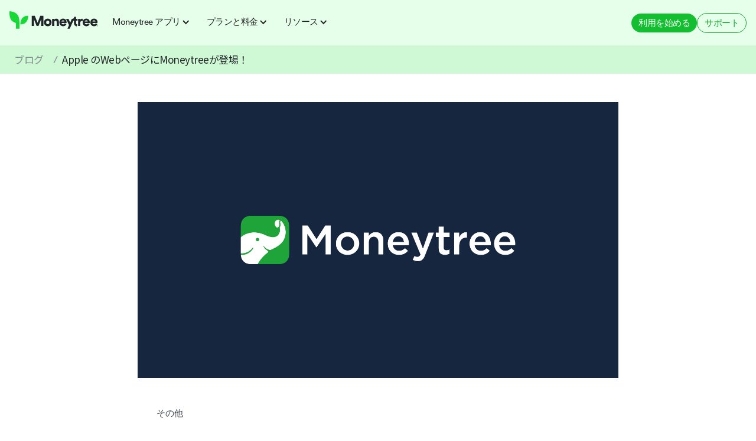

--- FILE ---
content_type: text/html
request_url: https://getmoneytree.com/jp-blogs/moneytree-featured-on-apple-website
body_size: 15943
content:
<!DOCTYPE html><!-- Last Published: Fri Jan 16 2026 02:05:33 GMT+0000 (Coordinated Universal Time) --><html data-wf-domain="getmoneytree.com" data-wf-page="638eec1581a8e606bc9f9c98" data-wf-site="60794987246a1d5f3d6bfde6" lang="en" data-wf-collection="638eec1581a8e64e919f9b89" data-wf-item-slug="moneytree-featured-on-apple-website"><head><meta charset="utf-8"/><title>Apple のWebページにMoneytreeが登場！｜マネーツリーブログ</title><meta content="Apple のWebページにMoneytreeが登場！" name="description"/><meta content="Apple のWebページにMoneytreeが登場！｜マネーツリーブログ" property="og:title"/><meta content="Apple のWebページにMoneytreeが登場！" property="og:description"/><meta content="https://cdn.prod.website-files.com/60794987246a1df0236bfded/60794987246a1def326c077d_Moneytree-Logo.png" property="og:image"/><meta content="Apple のWebページにMoneytreeが登場！｜マネーツリーブログ" property="twitter:title"/><meta content="Apple のWebページにMoneytreeが登場！" property="twitter:description"/><meta content="https://cdn.prod.website-files.com/60794987246a1df0236bfded/60794987246a1def326c077d_Moneytree-Logo.png" property="twitter:image"/><meta property="og:type" content="website"/><meta content="summary_large_image" name="twitter:card"/><meta content="width=device-width, initial-scale=1" name="viewport"/><meta content="jZJQTp2r66phNAn6ggCJUP8qdRZbtErUMd5WmKinXJk" name="google-site-verification"/><link href="https://cdn.prod.website-files.com/60794987246a1d5f3d6bfde6/css/moneytreejp.webflow.shared.8398b74a5.min.css" rel="stylesheet" type="text/css" integrity="sha384-g5i3SlkIOc8D0nae+N3eKIY0/yfw/rEwIjZ7WqXM8u+EGx/b08v7E/EOw6jiFXEn" crossorigin="anonymous"/><link href="https://fonts.googleapis.com" rel="preconnect"/><link href="https://fonts.gstatic.com" rel="preconnect" crossorigin="anonymous"/><script src="https://ajax.googleapis.com/ajax/libs/webfont/1.6.26/webfont.js" type="text/javascript"></script><script type="text/javascript">WebFont.load({  google: {    families: ["Noto Sans JP:100,300,regular,500,700,900:japanese,latin"]  }});</script><script type="text/javascript">!function(o,c){var n=c.documentElement,t=" w-mod-";n.className+=t+"js",("ontouchstart"in o||o.DocumentTouch&&c instanceof DocumentTouch)&&(n.className+=t+"touch")}(window,document);</script><link href="https://cdn.prod.website-files.com/5e71c0d34b30828855f7f406/5f8424bd3a31a867d0e943ef_favicon.png" rel="shortcut icon" type="image/x-icon"/><link href="https://cdn.prod.website-files.com/5e71c0d34b30828855f7f406/5f84089f5451d78a62f21949_Moneytree-Icon-Squircle-256-RGB.png" rel="apple-touch-icon"/><script>
"use strict";(()=>{var W=Object.defineProperty,L=Object.defineProperties;var N=Object.getOwnPropertyDescriptors;var I=Object.getOwnPropertySymbols;var S=Object.prototype.hasOwnProperty,_=Object.prototype.propertyIsEnumerable;var A=(u,t,p)=>t in u?W(u,t,{enumerable:!0,configurable:!0,writable:!0,value:p}):u[t]=p,b=(u,t)=>{for(var p in t||={})S.call(t,p)&&A(u,p,t[p]);if(I)for(var p of I(t))_.call(t,p)&&A(u,p,t[p]);return u},E=(u,t)=>L(u,N(t));window.MtWebpagesWebEmbedded=(u=>{let t=(()=>{let T=(()=>({map:(d,s)=>{let i={};for(let a in s)i[a]=d(s[a]);return i},collect:(d,s)=>{let i=[];for(let a in s)i.push(d(a,s[a]));return i}}))(),w=(()=>({groupBy:(d,s)=>s.reduce((i,a)=>{let r=d(a),o=i[r];return o?E(b({},i),{[r]:[...o,a]}):E(b({},i),{[r]:[a]})},{}),revolving:(d,s,i)=>i.reduce((a,r)=>[...a,d(a[a.length-1],r)],[s]).slice(1)}))(),k=(()=>{let n=o=>({type:"right",value:o}),e=o=>({type:"left",value:o}),d=(o,l)=>i(e,c=>n(o(c)),l),s=(o,l)=>i(o,n,l),i=(o,l,c)=>c.type==="left"?o(c.value):l(c.value);return{right:n,left:e,map:d,alt:s,fold:i,filterMap:(o,l)=>l.reduce((c,m)=>i(()=>c,M=>[...c,M],o(m)),[]),fromNullable:(o,l)=>i(o,c=>c,l)}})(),v=(()=>{let n=d=>d.reduce((s,i)=>s+i,0);return{sum:n,average:d=>d.length>0?n(d)/d.length:0}})(),f=(()=>{let n=s=>{var i;return(i=e(a=>a===s)[0])!=null?i:null},e=s=>{let i=[],a=u.window.document.cookie.split(";");for(let r of a){let o=r.split("="),l=u.window.decodeURIComponent(o[0].trim()),c=o[1];s(l)&&c!=null&&i.push(u.window.decodeURIComponent(c))}return i};return{get:n,getBy:e,set:(s,i,a={})=>{let r=u.window.encodeURIComponent(s)+"="+u.window.encodeURIComponent(i);a.expires&&(r+="; expires="+a.expires.toUTCString()),a.secure&&(r+="; secure"),u.window.document.cookie=r}}})(),h=(()=>({set:e=>{u.window.gtag&&u.window.gtag("set",e)}}))(),g=(()=>({pipe:(e,d,...s)=>s.reduce((i,a)=>r=>a(i(r)),d)(e)}))(),y=(()=>({map:r=>o=>l=>o(c=>l(r(c))),filter:r=>o=>l=>o(c=>{r(c)&&l(c)}),filterMap:r=>o=>l=>o(c=>{let m=r(c);m!=null&&l(m)}),scan:(r,o)=>l=>c=>{let m=o;return l(M=>{m=r(m,M),c(m)})},fromEvent:(r,o)=>l=>(r.addEventListener(o,l),()=>{r.removeEventListener(o,l)}),fromDomElementLoad:r=>o=>{let l=new u.window.MutationObserver(function(c){for(let m of c)Array.from(m.addedNodes).filter(M=>M instanceof HTMLElement).forEach(o)});return l.observe(r,{subtree:!0,childList:!0}),()=>{l.disconnect()}}}))();return{record:T,array:w,either:k,math:v,cookie:f,gtag:h,fn:g,observable:y}})(),p=(()=>({setAbTestState:w=>{u.window.dataLayer||(u.window.dataLayer=[]),u.window.dataLayer.push({event:"set_ab_test",ab_test_id:w.id,ab_test_variant_id:w.variantId})}}))(),C=(()=>{let T=(()=>({fromElement:f=>{var h,g,y,n;try{let e={id:f.dataset.abTestId,expiresAt:f.dataset.abTestExpiresAt,variantId:f.dataset.abTestVariantId,variantWeight:f.dataset.abTestVariantWeight};if(!((h=e.id)!=null&&h.length))throw new TypeError("Missing data-ab-test-id");if(!((g=e.expiresAt)!=null&&g.length))throw new TypeError("Missing data-ab-test-expires-at");if(!((y=e.variantId)!=null&&y.length))throw new TypeError("Missing data-ab-test-variant-id");if(!((n=e.variantWeight)!=null&&n.length))throw new TypeError("Missing data-ab-test-variant-weight");let d=E(b({},e),{expiresAt:new Date(e.expiresAt),variantWeight:parseFloat(e.variantWeight),type:u.window.getComputedStyle(f).display!=="none"?"control":"variant"});if(isNaN(d.expiresAt.getTime()))throw new TypeError("Unable to parse data-ab-test-expires-at");if(isNaN(d.variantWeight))throw new TypeError("Unable to parse data-ab-test-variant-weight");return t.either.right(d)}catch(e){return t.either.left(e)}}}))(),w=(()=>{let v=n=>{try{let e=JSON.parse(n);if(typeof e.id!="string")throw new TypeError("Expected string for id");if(typeof e.variantId!="string")throw new TypeError("Expected string for variantId");return t.either.right(e)}catch(e){return t.either.left(e)}};return{fromString:v,fromCookie:n=>v(t.cookie.get(n)||""),fromCookies:n=>t.either.filterMap(v,t.cookie.getBy(e=>e.startsWith(n))),fromRoll:n=>e=>{var i;let s=(i=t.array.revolving((a,r)=>[a[1],a[1]+r.variantWeight,r],[0,0,null],t.record.collect((a,r)=>E(b({},r[0]),{variantWeight:t.math.average(r.map(o=>o.variantWeight))}),t.array.groupBy(a=>a.variantId,e))).find(([a,r])=>a<=n&&n<=r))==null?void 0:i[2];return s==null?t.either.left(new Error("Variant not found")):t.either.right({id:s.id,variantId:s.variantId})},fromExpiration:n=>{var d;let e=(d=t.array.groupBy(s=>s.type,n).control)==null?void 0:d[0];return e?u.now>=e.expiresAt.getTime()?t.either.right(e):t.either.left(new Error("Experiment not expired")):t.either.left(new Error("Control not found"))}}})();return{setup:v=>(w.fromCookies(v.stateKeyPrefix).forEach(p.setAbTestState),t.fn.pipe(t.observable.fromDomElementLoad(u.window.document),t.observable.filterMap(f=>t.either.fold(()=>null,h=>[f,h],T.fromElement(f))),t.observable.scan((f,[h,g])=>{let y=[v.stateKeyPrefix,g.id].join(""),n=f[g.id]||{roll:Math.random(),configs:[]};return n.configs.push(g),t.either.fold(()=>{h.remove()},e=>{e.variantId===g.variantId?h.style.display=h.dataset.display||"initial":h.remove()},t.either.alt(()=>t.either.alt(()=>t.either.map(e=>(t.cookie.set(y,JSON.stringify(e),{expires:g.expiresAt}),p.setAbTestState(e),e),w.fromRoll(n.roll)(n.configs)),w.fromCookie(y)),w.fromExpiration(n.configs))),E(b({},f),{[g.id]:n})},{}))(()=>{})),state:w}})();return{utils:t,abTest:C}})({now:Date.now(),window});})();
</script>
<script type="text/javascript">
  MtWebpagesWebEmbedded.abTest.setup({
    stateKeyPrefix: 'mt-ab-test-'
  })
</script>
<!-- Google Tag Manager -->
<script>(function(w,d,s,l,i){w[l]=w[l]||[];w[l].push({'gtm.start':
new Date().getTime(),event:'gtm.js'});var f=d.getElementsByTagName(s)[0],
j=d.createElement(s),dl=l!='dataLayer'?'&l='+l:'';j.async=true;j.src=
'https://www.googletagmanager.com/gtm.js?id='+i+dl;f.parentNode.insertBefore(j,f);
})(window,document,'script','dataLayer','GTM-M47P6C6');</script>
<!-- End Google Tag Manager -->

<!-- Global site tag (gtag.js) - Google Analytics -->
<script async src="https://www.googletagmanager.com/gtag/js?id=UA-38231071-13"></script>
<script>
  window.dataLayer = window.dataLayer || [];
  function gtag(){dataLayer.push(arguments);}
  gtag('js', new Date());

  gtag('config', 'UA-38231071-13');
</script>

<style>
  .grecaptcha-badge {
    visibility: hidden;
  }
  .recaptcha_policy {
    padding: 0;
    margin: 0;
    font-size: 11px !important;
    color: #444 !important;
  }
  .recaptcha_policy a {
    font-size: 11px !important;
    color: #111 !important;
  }
  ul.table-of-contents {
  	list-style: none;
  }
  ul.table-of-contents li {
	cursor: pointer;
  }
  ul.table-of-contents li:hover {
	color: #34b44b;
  }
  body.transparent-nav .navbar {
    background-color: white !important;
  }
  .w-slider-dot {
  	width: 10px !important;
    height: 10px !important;
  }
  .w-slider-nav-invert > div.w-active {
    background-color: #16D936 !important;
  }
  
  .w-slider-nav-invert > div {
    background-color: #868E96 !important;
  }
  .moneytree-id-category-dropdown-trigger.open .moneytree-id-category-dropdown-icon {
    color: #212529;
    transform: rotateZ(180deg);
  }
  .w-container.mobile-nav-container, .w-container {
  	max-width: none !important;
  }
  .w-tab-link.w--current {
  	color: white !important;
  }
  .w-richtext figure {
  	max-width: 100% !important;
  }
   /*
  	20221209 to fix Safari bug cutting off numbers
  */
  .w-richtext ol {
  	overflow: visible !important;
  }
  /*
  	End fix
  */
  a {
	word-wrap: break-word;
  }
  
  body::after {
    position: fixed;
    top: 0;
    left: 0;
    width: 0;
    height: 0;
    background-color: rgba(0, 0, 0, 0.5);
  }
  body.menu-open {
  	overflow: hidden;
  }
  body.menu-open .nav-menu {
  	height: 100vh;
  }
  body.menu-open::after {
    content: "";
    width: 100%;
    height: 100%;
  }

.moneytree-slider .slider-content,
.moneytree-slider,
.slider-content-container {
    overflow-y: scroll;
    scrollbar-width: none; /* Firefox */
    -ms-overflow-style: none;  /* Internet Explorer 10+ */
}
.moneytree-slider .slider-content::-webkit-scrollbar,
.moneytree-slider::-webkit-scrollbar,
.slider-content-container::-webkit-scrollbar { /* WebKit */
    width: 0;
    height: 0;
}
  
  .registered-span,
  .trademark-span {
  	position: relative;
  }

.registered-span::after {
	content: "®";
    position: absolute;
    top: 25%;
    left: 101%;
    font-size: 10px;
    width: 10px;
    height: 10px;
}
.trademark-span::after {
	content: "™";
    position: absolute;
    top: 25%;
    left: 101%;
    font-size: 10px;
    width: 10px;
    height: 10px;
}
* {
  outline: none !important;
}
  /*
  	.dropdown-linkblock > div > div {
  	  transition: all .2s ease-out;
  	}
  */
  
  .dropdown-linkblock:hover > div > div {
    color: #34b44b;
  }
  
// hubspot email signup
.cta-footer .hs_email label, .cta-footer .hs_email ul {
  display: none !important;
}

.cta-footer .hs-form {
  display: flex !important;
  align-items: flex-end;
  font-size: 17px !important;
}

.cta-footer .hs-form input::placeholder {
  color: #868E96;
}

.cta-footer .hs-form input,
.cta-footer .hs-button,
.cta-footer .actions {
  background: transparent;
  height: 54px !important;
  padding: 0;
  border: none;
  border-radius: 0;
}
  
.cta-footer .hs-form .actions {
  background-color: #16D936 !important;
 }
  
 .cta-footer .hs_email.hs-email {
  	min-width: 0;
  }
  
  .cta-footer .hs-form ul {
    list-style-type: none;
  	position: absolute !important;
    width: 100%;
    left: 0 !important;
  }
  
  .cta-footer .hs-form ul li {
  	color: white !important;
  }

.cta-footer .hs-form input {
  border: 1px solid #F1F2F3;
  font-size: 17px !important;
  line-height: 24px !important;
  border-right: none;
  max-width: 300px;
}

.cta-footer input.hs-button {
  color: white;
  padding: 0 8px !important;
  cursor: pointer;
  border-left: none;
  border: 1px solid #F1F2F3;
  border-radius: 0;
}
  
 .cta-footer .no-list.hs-error-msgs.inputs-list:not(:first-child) {
   display: none !important;
  }
  
  @media (max-width: 600px) {
	.hs-form input {
  		max-width: 250px;
	}
}

@media (max-width: 480px) {
    
    .slider-item {
     width: 90%;
    }
}

.grow-dot::after {
	content: "";
    position: absolute;
    top: 4px;
    right: 4px;
    width: 12px;
    height: 12px;
    background-color: #1ECED2;
    border-radius: 6px;
}
  
@media (max-width: 350px) {
	.mobile-nav-cta {
  	display: none;	
  }
}
 .blog-body.w-richtext {
  	max-width: 950px;
   
  }
  
  .blog-body.w-richtext * {
  	max-width: 750px;
    margin: 0 auto;
  }
  
  .w-embed.w-iframe iframe {
  	width: 100%;
  }
  
  .blog-body.w-richtext p {
  	margin: 24px auto;
  }
  
  .blog-body.w-richtext figure,
  .blog-body.w-richtext figure > div,
  .blog-body.w-richtext img {
  	max-width: 1000px !important;
    width: 100% !important;
  }
  .blog-body.w-richtext img {
  	max-height: 600px;
    object-fit: contain;
  }
  .blog-body.w-richtext figure {
  	padding: 24px 0 !important;
  }
  
  .breadcrumb-title {
  	white-space: nowrap;
    overflow: hidden;
    text-overflow: ellipsis;
  }
.hs-form-required {
	display: none;  
}

.blog-body h1,
.blog-body h2,
.blog-body h3,
.blog-body h4,
.blog-body h5,
.blog-body h6 {
	margin-top: 24px !important;
    margin-bottom: 24px !important;
}
 
  .accordion-item-trigger.open .accordion-arrow,
  .w-dropdown:hover > .icon-2,
  .w-dropdown-toggle:hover > .icon-2 {
  	transform: rotateX(180deg);
  }
  
   a.w-tab-linkw--current:hover {
  	color: white !important;
  }
  
@media (min-width: 768px) {
    .w-dropdown-list .icon-2 {
  		display: none;
  	}
}
  
  ul, ol {
  	padding-left: 24px !important;
  }
  
  .footer-list {
  	padding-left: 0 !important;
  }
  .hbspt-form h1 {
  	line-height: 1.2 !important;
  }
  
  .mobile-external:hover .mobile-external-arrow {
  	background-image: url('https://cdn.prod.website-files.com/5e71c0d34b30828855f7f406/5eda12b5800a23d327622c1e_External-Link-hover%20(1).svg');
  }
  .cta_button p {
  	display: inline !important;
    margin: 0 !important;
  }
  
  @media (min-width: 769px) {
  .dropdown-list-2 {
  	box-shadow: 0 8px 24px rgba(0, 0, 0, .13);
  }
  }
  
  .w-richtext-figure-type-video,
  .w-richtext-figure-type-video iframe {
  	height: 480px !important;
  }
  .w-richtext figure.w-richtext-figure-type-video, 
  .w-richtext figure[data-rt-type=video] {
  	width: 80% !important;
  }
  
  @media (max-width: 500px) {
  	.w-richtext-figure-type-video,
  .w-richtext-figure-type-video iframe {
  	height: 320px !important;
  }
  .w-richtext figure.w-richtext-figure-type-video, 
  .w-richtext figure[data-rt-type=video] {
  	width: 100% !important;
  }
  }
  select.dropdown {
    -webkit-appearance: none;
    -moz-appearance: none;
    appearance: none;
    /* Remove default arrow */
    /* background-image: url(...);   Add custom arrow */
  }

</style>


<!-- Google Recaptcha -->
<script src="https://www.google.com/recaptcha/api.js?render=6LcdHf4nAAAAAEkoxJ7dptnu4t0RBQB5w-LWKVXh"></script>

<!-- Facebook Domain Verification -->
<meta name="facebook-domain-verification" content="28i44ln7irkxgug0xptqo4jyh2qek4" />
<!-- End Facebook Domain Verification -->
<!--<script src="https://code.jquery.com/jquery-2.2.4.min.js" integrity="sha256-BbhdlvQf/xTY9gja0Dq3HiwQF8LaCRTXxZKRutelT44=" crossorigin="anonymous"></script>-->

<!-- Hotjar Analytics -->
<!-- Hotjar Tracking Code for https://getmoneytree.com/jp/home -->
<script>
    (function(h,o,t,j,a,r){
        h.hj=h.hj||function(){(h.hj.q=h.hj.q||[]).push(arguments)};
        h._hjSettings={hjid:3049951,hjsv:6};
        a=o.getElementsByTagName('head')[0];
        r=o.createElement('script');r.async=1;
        r.src=t+h._hjSettings.hjid+j+h._hjSettings.hjsv;
        a.appendChild(r);
    })(window,document,'https://static.hotjar.com/c/hotjar-','.js?sv=');
</script>
<script>
  window.addEventListener('mtWebpagesWebLoad', () => {
    MtWebpagesWeb.scripts.setup({});
    MtWebpagesWeb.scripts.hubspotSubmitForms.from({
      recaptchaSiteKey: '6LcdHf4nAAAAAEkoxJ7dptnu4t0RBQB5w-LWKVXh',
      onFormEvent: (event) => {
        if (event.type === 'setFieldValue') {
          const field = event.payload.form.querySelector(`[name=${event.payload.name}]`);
          if (field instanceof HTMLSelectElement) {
            field.classList.remove('is_placeholder');
          }
        }
      }
    });
  })
</script></head><body class="body-17"><div data-animation="default" class="navigation-jp-app-2024-01 w-nav" data-easing2="ease" data-easing="ease" data-collapse="medium" role="banner" data-no-scroll="1" data-duration="400" data-doc-height="1"><div class="c-nav-enterprise mobile-nav-container-copy w-container"><div class="companylogo-navbar-mtb w-clearfix"><a href="/jp/home" data-ga-category="navigation_navigationLogo" data-ga-label="b2b_navigation_navigationLogo" data-ga-action="click" class="brand-copy company-copy ga-track w-nav-brand"><div class="empty-link-text">link</div></a></div><div class="menu-button-3 w-nav-button"><img src="https://cdn.prod.website-files.com/60794987246a1d5f3d6bfde6/60794987246a1d1c036bfe5d_Mobile-Menu.svg" alt="" class="image-63 hamburger-icon"/><div class="icon-3 w-icon-nav-menu"></div><img src="https://cdn.prod.website-files.com/60794987246a1d5f3d6bfde6/60794987246a1de6106bfe5c_Mobile-Menu-Close.svg" alt="" class="image-8"/></div><nav role="navigation" class="navmenu-test w-nav-menu"><div data-delay="0" data-hover="false" data-w-id="1e0c2507-ca2c-0da5-2069-eef6924ea921" class="c-menu__dropdown w-dropdown"><div class="c-dropdown-__toggle-2 w-dropdown-toggle"><div class="icon-ddarrow--dt w-icon-dropdown-toggle"></div><div>Moneytree アプリ</div></div><nav class="c-dropdown__list-2 w-dropdown-list"><div class="c-dropdown-list__item"><div id="w-node-_1e0c2507-ca2c-0da5-2069-eef6924ea928-16ec96ac" class="c-dropdown-list-item__box"><div class="dropdown-item-box__label-text-2">モバイルアプリ</div><a href="/jp/app/about" data-ga-category="navigation_explorePersonal" data-ga-label="b2c_navigation_explorePersonal" data-ga-action="click" class="dropdown-item-box__link-block-2 ga-track w-inline-block"><div class="box-link-block__text-2"><div class="link-block-text__menu--lg">Moneytreeアプリとは</div></div></a></div><div id="w-node-_1e0c2507-ca2c-0da5-2069-eef6924ea92f-16ec96ac" class="c-dropdown-list-item__box"><div class="dropdown-item-box__label-text-2">Web版</div><a data-ga-category="navigation_signupWebApp" data-ga-label="b2c_navigation_signupWebApp" data-ga-action="click" href="https://app.getmoneytree.com/signup" target="_blank" class="dropdown-item-box__link-block-2 ga-track w-inline-block"><div class="box-link-block__text-2"><div class="link-block-text__menu--lg">Web版から新規登録</div></div></a><a data-ga-category="navigation_loginWebApp" data-ga-label="b2c_navigation_loginWebApp" data-ga-action="click" href="https://app.getmoneytree.com" target="_blank" class="dropdown-item-box__link-block-2 ga-track w-inline-block"><div class="box-link-block__text-2"><div class="link-block-text__menu--lg">Web版からログイン</div></div></a></div></div></nav></div><div data-delay="0" data-hover="false" data-w-id="1e0c2507-ca2c-0da5-2069-eef6924ea93a" class="c-menu__dropdown w-dropdown"><div class="c-dropdown-__toggle-2 w-dropdown-toggle"><div class="icon-ddarrow--dt w-icon-dropdown-toggle"></div><div>プランと料金</div></div><nav class="c-dropdown__list-2 w-dropdown-list"><div class="c-dropdown-list__item"><div id="w-node-_1e0c2507-ca2c-0da5-2069-eef6924ea941-16ec96ac" class="c-dropdown-list-item__box"><div class="dropdown-item-box__label-text-2">各プラン</div><a href="/jp/app/grow" data-ga-category="navigation_exploreGrow" data-ga-label="b2c_navigation_exploreGrow" data-ga-action="click" class="dropdown-item-box__link-block-2 ga-track w-inline-block"><div class="box-link-block__text-2"><div class="link-block-text__menu--lg">Moneytree Grow</div><div class="link-block-text__desc-2">予算管理と収支レポートで着実に家計を改善</div></div></a><a href="/jp/app/work-and-corporate" data-ga-category="navigation_exploreWork" data-ga-label="b2c_navigation_exploreWork" data-ga-action="click" class="dropdown-item-box__link-block-2 ga-track w-inline-block"><div class="box-link-block__text-2"><div class="link-block-text__menu--lg">Moneytree Work/Corporate</div><div class="link-block-text__desc-2">仕事にかかる経費をスマートに管理</div></div></a></div><div id="w-node-_1e0c2507-ca2c-0da5-2069-eef6924ea950-16ec96ac" class="c-dropdown-list-item__box"><div class="dropdown-item-box__label-text-2">料金</div><a href="/jp/app/plans-and-pricing" data-ga-category="navigation_explorePlansAndPricing" data-ga-label="b2c_navigation_explorePlansAndPricing" data-ga-action="click" class="dropdown-item-box__link-block-2 ga-track w-inline-block"><div class="box-link-block__text-2"><div class="link-block-text__menu--lg">全てのプランと料金</div></div></a></div></div></nav></div><div data-delay="0" data-hover="false" data-w-id="1e0c2507-ca2c-0da5-2069-eef6924ea957" class="c-menu__dropdown w-dropdown"><div class="c-dropdown-__toggle-2 w-dropdown-toggle"><div class="icon-ddarrow__resources-dot w-icon-dropdown-toggle"></div><div>リソース</div></div><nav class="c-dropdown__list-2 w-dropdown-list"><div class="c-dropdown-list__item"><div id="w-node-_1e0c2507-ca2c-0da5-2069-eef6924ea95e-16ec96ac" class="c-dropdown-list-item__box"><div class="dropdown-item-box__label-text-2">サービス・セキュリティ関連</div><a href="/jp/app/moneytree-id" data-ga-category="navigation_exploreMoneytreeId" data-ga-label="b2c_navigation_exploreMoneytreeId" data-ga-action="click" class="dropdown-item-box__link-block-2 ga-track w-inline-block"><div class="box-link-block__text-2"><div class="link-block-text__menu--lg">Moneytree ID</div><div class="link-block-text__desc-2">金融資産情報を安全に繋げて便利に活用</div></div></a><a href="/jp/app/moneytree-connect" data-ga-category="navigation_exploreConnect" data-ga-label="b2c_navigation_exploreConnect" data-ga-action="click" class="dropdown-item-box__link-block-2 ga-track w-inline-block"><div class="box-link-block__text-2"><div class="link-block-text__menu--lg">Moneytree Connect</div><div class="link-block-text__desc-2">Moneytree IDを連携できる他社サービス一覧</div></div></a><a href="/jp/app/security-and-privacy" data-ga-category="navigation_exploreConnect" data-ga-label="b2c_navigation_exploreConnect" data-ga-action="click" class="dropdown-item-box__link-block-2 ga-track w-inline-block"><div class="box-link-block__text-2"><div class="link-block-text__menu--lg">安全性</div><div class="link-block-text__desc-2">セキュリティとプライバシーに関する取り組み</div></div></a></div><div id="w-node-_1e0c2507-ca2c-0da5-2069-eef6924ea973-16ec96ac" class="c-dropdown-list-item__box"><div class="dropdown-item-box__label-text-2">お役立ち情報</div><a href="https://help.getmoneytree.com/ja/?__hstc=17958374.3cb2f2535f49029a609ae72f7fbd8bd5.1679898152752.1707188603613.1707190884212.135&amp;__hssc=17958374.1.1707190884212&amp;__hsfp=3314204190" data-ga-category="navigation_helpCenter" data-ga-label="b2c_navigation_helpCenter" data-ga-action="click" target="_blank" class="dropdown-item-box__link-block-2 ga-track w-inline-block"><div class="box-link-block__text-2"><div class="link-block-text__menu--lg">ヘルプセンター</div></div></a><a href="https://help.getmoneytree.com/ja/collections/2135058-%E3%83%A1%E3%83%B3%E3%83%86%E3%83%8A%E3%83%B3%E3%82%B9?__hstc=17958374.3cb2f2535f49029a609ae72f7fbd8bd5.1679898152752.1707188603613.1707190884212.135&amp;__hssc=17958374.1.1707190884212&amp;__hsfp=3314204190" data-ga-category="navigation_maintenance" data-ga-label="b2c_navigation_maintenance" data-ga-action="click" target="_blank" class="dropdown-item-box__link-block-2 ga-track w-inline-block"><div class="box-link-block__text-2"><div class="link-block-text__menu--lg">メンテナンス・障害情報</div></div></a><a href="https://institutions.moneytree.jp/index.html?__hstc=17958374.3cb2f2535f49029a609ae72f7fbd8bd5.1679898152752.1707188603613.1707190884212.135&amp;__hssc=17958374.1.1707190884212&amp;__hsfp=3314204190" data-ga-category="navigation_supportedFIs" data-ga-label="b2c_navigation_supportedFIs" data-ga-action="click" target="_blank" class="dropdown-item-box__link-block-2 ga-track w-inline-block"><div class="box-link-block__text-2"><div class="link-block-text__menu--lg">対応金融サービス一覧</div></div></a><a href="/jp/app/blog" data-ga-category="navigation_exploreBlogPersonal" data-ga-label="b2c_navigation_exploreBlogPersonal" data-ga-action="click" class="dropdown-item-box__link-block-2 ga-track w-inline-block"><div class="box-link-block__text-2"><div class="link-block-text__menu--lg">ブログ</div></div></a></div></div></nav></div><div data-delay="0" data-hover="false" data-w-id="1e0c2507-ca2c-0da5-2069-eef6924ea986" class="c-menu-ent__dropdown--mob w-dropdown"><div class="c-dropdown__toggle--mob-2 w-dropdown-toggle"><div class="icon-ddarrow__products-mob w-icon-dropdown-toggle"></div><div>Moneytree アプリ</div></div><nav class="c-dropdown__list--mob-2 w-dropdown-list"><div class="dropdown-list-item-label--mob-2">モバイルアプリ</div><a href="/jp/app/about" data-ga-category="navigation_explorePersonal" data-ga-label="b2c_navigation_explorePersonal" data-ga-action="click" class="dropdown-list-item--mob-2 ga-track w-dropdown-link">Moneytreeアプリとは</a><div class="dropdown-list-item-label--mob-2">Web版</div><a href="https://app.getmoneytree.com/signup" data-ga-category="navigation_signupWebApp" data-ga-label="b2c_navigation_signupWebApp" data-ga-action="click" target="_blank" class="dropdown-list-item--mob-2 ga-track w-dropdown-link">Web版から新規登録</a><a href="https://app.getmoneytree.com" data-ga-category="navigation_loginWebApp" data-ga-label="b2c_navigation_loginWebApp" data-ga-action="click" target="_blank" class="dropdown-list-item--mob-2 ga-track w-dropdown-link">Web版からログイン</a></nav></div><div data-delay="0" data-hover="false" data-w-id="1e0c2507-ca2c-0da5-2069-eef6924ea996" class="c-menu-ent__dropdown--mob w-dropdown"><div class="c-dropdown__toggle--mob-2 w-dropdown-toggle"><div class="icon-ddarrow__products-mob w-icon-dropdown-toggle"></div><div>プランと料金</div></div><nav class="c-dropdown__list--mob-2 w-dropdown-list"><div class="dropdown-list-item-label--mob-2">各プラン</div><a href="/jp/app/grow" data-ga-category="navigation_exploreGrow" data-ga-label="b2c_navigation_exploreGrow" data-ga-action="click" class="dropdown-list-item--mob-2 ga-track w-dropdown-link">Moneytree Grow</a><a href="/jp/app/work-and-corporate" data-ga-category="navigation_exploreWork" data-ga-label="b2c_navigation_exploreWork" data-ga-action="click" class="dropdown-list-item--mob-2 ga-track w-dropdown-link">Moneytree Work/Corporate</a><div class="dropdown-list-item-label--mob-2">料金</div><a href="/jp/app/plans-and-pricing" data-ga-category="navigation_explorePlansAndPricing" data-ga-label="b2c_navigation_explorePlansAndPricing" data-ga-action="click" class="dropdown-list-item--mob-2 ga-track w-dropdown-link">全てのプランと料金</a></nav></div><div data-delay="0" data-hover="false" data-w-id="1e0c2507-ca2c-0da5-2069-eef6924ea9a6" class="c-menu-ent__dropdown--mob w-dropdown"><div class="c-dropdown__toggle--mob-2 w-dropdown-toggle"><div class="icon-ddarrow__products-mob w-icon-dropdown-toggle"></div><div>リソース</div></div><nav class="c-dropdown__list--mob-2 w-dropdown-list"><div class="dropdown-list-item-label--mob-2">サービス・セキュリティ関連</div><a href="/jp/app/moneytree-id" data-ga-category="navigation_exploreMoneytreeId" data-ga-label="b2c_navigation_exploreMoneytreeId" data-ga-action="click" class="dropdown-list-item--mob-2 ga-track w-dropdown-link">Moneytree ID</a><a href="/jp/app/moneytree-connect" data-ga-category="navigation_exploreConnect" data-ga-label="b2c_navigation_exploreConnect" data-ga-action="click" class="dropdown-list-item--mob-2 ga-track w-dropdown-link">Moneytree Connect</a><a href="/jp/app/security-and-privacy" data-ga-category="navigation_exploreSafety" data-ga-label="b2c_navigation_exploreSafety" data-ga-action="click" class="dropdown-list-item--mob-2 ga-track w-dropdown-link">安全性</a><div class="dropdown-list-item-label--mob-2">お役立ち情報</div><a href="https://help.getmoneytree.com/ja/?__hstc=17958374.3cb2f2535f49029a609ae72f7fbd8bd5.1679898152752.1707188603613.1707190884212.135&amp;__hssc=17958374.1.1707190884212&amp;__hsfp=3314204190" data-ga-category="navigation_helpCenter" data-ga-label="b2c_navigation_helpCenter" data-ga-action="click" target="_blank" class="dropdown-list-item--mob-2 ga-track w-dropdown-link">ヘルプセンター</a><a href="https://help.getmoneytree.com/ja/collections/2135058-%E3%83%A1%E3%83%B3%E3%83%86%E3%83%8A%E3%83%B3%E3%82%B9?__hstc=17958374.3cb2f2535f49029a609ae72f7fbd8bd5.1679898152752.1707188603613.1707190884212.135&amp;__hssc=17958374.1.1707190884212&amp;__hsfp=3314204190" data-ga-category="navigation_maintenance" data-ga-label="b2c_navigation_maintenance" data-ga-action="click" target="_blank" class="dropdown-list-item--mob-2 ga-track w-dropdown-link">メンテナンス・障害情報</a><a href="https://institutions.moneytree.jp/index.html?__hstc=17958374.3cb2f2535f49029a609ae72f7fbd8bd5.1679898152752.1707188603613.1707190884212.135&amp;__hssc=17958374.1.1707190884212&amp;__hsfp=3314204190" data-ga-category="navigation_supportedFIs" data-ga-label="b2c_navigation_supportedFIs" data-ga-action="click" target="_blank" class="dropdown-list-item--mob-2 ga-track w-dropdown-link">対応金融サービス一覧</a><a href="/jp/app/blog" data-ga-category="navigation_exploreBlogPersonal" data-ga-label="b2c_navigation_exploreBlogPersonal" data-ga-action="click" class="dropdown-list-item--mob-2 ga-track w-dropdown-link">ブログ</a></nav></div><div class="nav-button__dropdown-mob"><a data-ga-label="navigation_signupPrimary" data-ga-category="b2c_navigation_signupPrimary" data-ga-action="clicked" href="https://moneytree.onelink.me/Crav/5j8imi3p" target="_blank" class="nav-button-dropdown--mob-2 mobile-cta-button mobile-nav-cta ga-track w-button">利用を始める</a><a href="#" data-ga-label="navigation_exploreSupport" data-ga-category="b2c_navigation_exploreSupport" data-ga-action="clicked" class="nav-button-dropdown--mob-2 secondary-button mobile-cta-button mobile-nav-cta ga-track w-button">サポート</a></div></nav></div><div class="nav-button--dt"><a data-ga-label="b2c_navigation_signupPrimary" data-ga-action="clicked" data-ga-category="navigation_signupPrimary" href="https://moneytree.onelink.me/Crav/5j8imi3p" target="_blank" class="nav-button__prim ga-track w-button">利用を始める</a><a href="/jp/app/support" data-ga-label="b2c_navigation_exploreSupport" data-ga-action="clicked" data-ga-category="navigation_exploreSupport" class="nav-button__prim dropdown-login-button dropdown-secondary-button ga-track w-button">サポート</a></div></div><div class="div-block-30"><a href="/jp/app/blog" class="link-9">ブログ</a><div class="text-block-23 separator">/ </div><div class="breadcrumb-title">Apple のWebページにMoneytreeが登場！</div></div><img alt="Apple のWebページにMoneytreeが登場！" src="https://cdn.prod.website-files.com/60794987246a1df0236bfded/60794987246a1def326c077d_Moneytree-Logo.png" sizes="100vw" srcset="https://cdn.prod.website-files.com/60794987246a1df0236bfded/60794987246a1def326c077d_Moneytree-Logo-p-500.png 500w, https://cdn.prod.website-files.com/60794987246a1df0236bfded/60794987246a1def326c077d_Moneytree-Logo-p-800.png 800w, https://cdn.prod.website-files.com/60794987246a1df0236bfded/60794987246a1def326c077d_Moneytree-Logo-p-1080.png 1080w, https://cdn.prod.website-files.com/60794987246a1df0236bfded/60794987246a1def326c077d_Moneytree-Logo.png 1600w" class="image-19"/><div class="div-block-31"><div class="article-heading"><div class="text-block-24">その他</div><h1 class="heading-20">Apple のWebページにMoneytreeが登場！</h1><div class="text-block-25">マネーツリー編集部</div><div class="div-block-32"><div>2014</div><div>年</div><div>10</div><div>月</div><div>17</div><div>日</div></div><div class="div-block-32 w-condition-invisible"><div class="w-dyn-bind-empty"></div><div>年</div><div class="w-dyn-bind-empty"></div><div>月</div><div class="w-dyn-bind-empty"></div><div>日</div></div></div><div class="blog-body w-richtext"><p>昨晩のAppleの新製品発表はご覧になられましたか？ </p><p>Retina Displayに対応したiMac、さらに進化したiPad Air 2、iPad mini 3が登場しました。 その新しいiPadの登場に伴い、Webページが刷新されましたが、なんとそこにMoneytreeが登場しました！  </p><p>国内のアプリ掲載がほとんどない中で、取り上げてもらえたのは最高に嬉しいです。 Appleさん、ありがとうございます！</p></div><div class="div-block-33"><h3 class="heading-21">筆者プロフィール</h3><img alt="" src="" class="image-20 w-condition-invisible w-dyn-bind-empty"/><div class="text-block-26">マネーツリー編集部</div><p class="paragraph-7">筆者プロフィール マネーツリー編集部 2012年に日本で創業。金融データプラットフォーム「Moneytree LINK®︎」を基盤に、個人資産管理サービス「Moneytree®︎」、中小企業・個人事業主向け財務管理「Moneytree Business®︎」、与信審査ソリューション「Moneytree Verify®︎」を提供。AppleのBest of 2013、Best of 2014を2年連続受賞。現在、金融・会計業界の標準APIとして、最も信頼されるデータプラットフォームの構築を目指す。</p></div></div><div class="div-block-34"><h3 class="heading-21 share-heading">この記事をシェアする</h3><div class="social-channels share-page"><a data-ga-category="article_socialShareFacebook" data-ga-label="behaviour_article_socialShareFacebook" data-ga-action="share" href="#" class="link-block social-icon social-icon-facebook ga-track share-button w-inline-block"><div class="empty-link-text">link</div></a><a data-ga-label="behaviour_article_socialShareTwitter" data-ga-category="article_socialShareTwitter" data-ga-action="share" href="#" class="link-block social-icon social-icon-twitter ga-track share-button w-inline-block"><div class="empty-link-text">link</div></a><a data-ga-category="article_socialShareLinkedin" data-ga-label="behaviour_article_socialShareLinkedin" data-ga-action="share" href="#" class="link-block social-icon social-icon-linkedin ga-track share-button w-inline-block"><div class="empty-link-text">link</div></a></div><div class="pp_text_externallink_article"><p class="body_small_15px text_lightgrey">当社ウェブサイトは、外部サイトへのリンクを含んでおります。リンク先サイトでの個人情報への取扱いに関しては、そのリンク先サイトでの個人情報保護方針をご確認ください。 当社の個人情報保護方針はそのリンク先サイトで提供されている内容に責任を負うものではありません。</p></div><div class="div-block-35"><div class="text-block-27">Get the Moneytree app</div><div class="text-block-28 w-condition-invisible">ポイントも電子マネーもまとめて管理<br/>さっそくMoneytreeを試してみよう</div><div class="rich-text-block-9 w-richtext"><p>Moneytreeで資産管理を始めよう</p></div><div class="app-store-buttons"><a href="https://moneytree.onelink.me/Crav/7ecef6a7" target="_blank" data-ga-label="b2c_appStoreBadge_iOS" data-ga-action="click" data-ga-category="all_appStoreBadgesApple" class="button-4 w-button"></a><a href="https://moneytree.onelink.me/Crav/83b0734" target="_blank" data-ga-label="b2c_appStoreBadge_Android" data-ga-action="click" data-ga-category="all_appStoreBadgesGoogle" class="button-5 w-button"></a></div></div><div class="div_width_1024"><h3 class="heading-18">関連記事</h3><div class="collection-list-wrapper-5 w-dyn-list"><div role="list" class="collection-list-3 w-dyn-items"><div role="listitem" class="collection-item-5 w-dyn-item"><a href="/jp-blogs/the-future-of-money-visible-through-crossword" class="link-block-10 w-inline-block"><img alt="クロスワードで見える、これからのお金の話" src="https://cdn.prod.website-files.com/60794987246a1df0236bfded/60794987246a1df2916c0bde_MT-BlogContent-__________________________________________________________________.jpeg" sizes="(max-width: 479px) 93vw, (max-width: 767px) 96vw, (max-width: 991px) 30vw, (max-width: 1439px) 24vw, 309.328125px" srcset="https://cdn.prod.website-files.com/60794987246a1df0236bfded/60794987246a1df2916c0bde_MT-BlogContent-__________________________________________________________________-p-1600.jpeg 1600w, https://cdn.prod.website-files.com/60794987246a1df0236bfded/60794987246a1df2916c0bde_MT-BlogContent-__________________________________________________________________.jpeg 1600w" class="image-18"/><div class="text-block-22">その他</div><h4 class="heading-19">クロスワードで見える、これからのお金の話</h4></a></div><div role="listitem" class="collection-item-5 w-dyn-item"><a href="/jp-blogs/eventreport0630" class="link-block-10 w-inline-block"><img alt="消費者信用研究会での講演レポート" src="https://cdn.prod.website-files.com/60794987246a1df0236bfded/60794987246a1d2cf36c0be8_5e91413b241fd8cf826f831f_________________________________________________.jpeg" sizes="(max-width: 479px) 93vw, (max-width: 767px) 96vw, (max-width: 991px) 30vw, (max-width: 1439px) 24vw, 309.328125px" srcset="https://cdn.prod.website-files.com/60794987246a1df0236bfded/60794987246a1d2cf36c0be8_________________________________________________-p-800.jpeg 800w, https://cdn.prod.website-files.com/60794987246a1df0236bfded/60794987246a1d2cf36c0be8_________________________________________________-p-1080.jpeg 1080w, https://cdn.prod.website-files.com/60794987246a1df0236bfded/60794987246a1d2cf36c0be8_________________________________________________-p-1600.jpeg 1600w, https://cdn.prod.website-files.com/60794987246a1df0236bfded/60794987246a1d2cf36c0be8_5e91413b241fd8cf826f831f_________________________________________________.jpeg 1920w" class="image-18"/><div class="text-block-22">その他</div><h4 class="heading-19">消費者信用研究会での講演レポート</h4></a></div><div role="listitem" class="collection-item-5 w-dyn-item"><a href="/jp-blogs/yodobashi-goldpoint-bigcamera-point" class="link-block-10 w-inline-block"><img alt="ヨドバシポイント/ゴールドポイントカード及びビックカメラポイントをご登録のお客さま" src="https://cdn.prod.website-files.com/60794987246a1df0236bfded/60794987246a1df0576c0c44_5e9141a025b159607aee88b5_news_01.jpeg" sizes="(max-width: 479px) 93vw, (max-width: 767px) 96vw, (max-width: 991px) 30vw, (max-width: 1439px) 24vw, 309.328125px" srcset="https://cdn.prod.website-files.com/60794987246a1df0236bfded/60794987246a1df0576c0c44_news_01-p-800.jpeg 800w, https://cdn.prod.website-files.com/60794987246a1df0236bfded/60794987246a1df0576c0c44_5e9141a025b159607aee88b5_news_01.jpeg 880w" class="image-18"/><div class="text-block-22">その他</div><h4 class="heading-19">ヨドバシポイント/ゴールドポイントカード及びビックカメラポイントをご登録のお客さま</h4></a></div></div></div></div></div><div class="footer-container"><div class="footer-top-section jp-footer-top"><div class="footer-list"><h6 class="heading footer-list-heading">パーソナル</h6><ul role="list" class="list footer-list w-list-unstyled"><li class="list-item footer-list-item"><a href="/jp/app/about" class="link">Moneytreeアプリ</a></li><li class="footer-list-item"><a href="/jp/app/grow" class="link footer-link">Moneytree Grow</a></li><li class="footer-list-item"><a href="/jp/app/work-and-corporate" class="link footer-link">Moneytree Work</a></li><li class="footer-list-item"><a href="/jp/app/plans-and-pricing" class="link footer-link">プランと料金</a></li><li class="footer-list-item"><a href="/jp/app/moneytree-id" class="link footer-link">Moneytree ID</a></li><li class="footer-list-item"><a href="/jp/app/security-and-privacy" class="link footer-link">Moneytreeの安全性</a></li><li class="footer-list-item"><a href="https://help.getmoneytree.com/ja/" class="link footer-link">ヘルプセンター</a></li><li class="footer-list-item"><a href="https://institutions.moneytree.jp/" class="link footer-link">対応金融サービス一覧</a></li><li class="footer-list-item"><a href="/jp/app/blog" class="link footer-link">ブログ</a></li></ul></div><div class="footer-list"><h6 class="heading footer-list-heading">エンタープライズ</h6><ul role="list" class="footer-list w-list-unstyled"><li><a href="/jp/link/about" class="link footer-link">Moneytree LINK</a></li><li><a href="/jp/link/link-api" class="link footer-link">LINK API</a></li><li><a href="/jp/link/link-api-private" class="link footer-link">LINK API Private</a></li><li><a href="/jp/link/link-trends" class="link footer-link">LINK Trends</a></li><li class="footer-list-item"><a href="/jp/link/moneytree-business" class="link footer-link">Moneytree Business</a></li><li class="footer-list-item"><a href="/jp/link/moneytree-business-blog" class="link footer-link">Moneytree Businessブログ</a></li><li class="footer-list-item"><a href="/jp/verify/about" class="link footer-link">Moneytree Verify</a></li><li><a href="/jp/link/case-studies" class="link footer-link">導入事例</a></li><li><a data-ga-category="footer_solutions" data-ga-label="b2b_footer_solutions" data-ga-action="click" href="/jp/link/solutions" class="link footer-link">ソリューション</a></li><li><a href="/jp/link/blog" class="link footer-link">LINKブログ</a></li><li><a href="/jp/link/resources" class="link footer-link">資料・役立つ情報</a></li><li><a data-ga-label="b2b_footer_faqPage" data-ga-category="footer_faqButton" data-ga-action="clicked" href="https://faq.getmoneytree.com/" target="_blank" class="link footer-link ga-track">よくあるご質問</a></li></ul></div><div class="footer-list"><h6 class="heading footer-list-heading">カンパニー</h6><ul role="list" class="footer-list w-list-unstyled"><li><a href="/jp/company/about" class="link footer-link">マネーツリーについて</a></li><li><a href="/jp/company/profile" class="link footer-link">会社概要</a></li><li><a href="/jp/company/newsroom" class="link footer-link">ニュースルーム</a></li><li><a href="/jp/company/brand" class="link footer-link">ブランド</a></li><li><a href="/jp/company/careers" class="link footer-link">採用情報</a></li></ul></div><div class="footer-list no-headeing"><ul role="list" class="footer-list w-list-unstyled"><li><a href="https://assets.moneytree.jp/legal/jp/tos-and-pp-ja-nf.html#terms" target="_blank" class="link footer-link">利用規約</a></li><li><a href="https://assets.moneytree.jp/legal/jp/tos-and-pp-ja-nf.html#privacy" target="_blank" class="link footer-link">個人情報保護方針</a></li><li><a href="/jp/legal/scta" class="link footer-link">特定商取引に関する法律に基づく表記</a></li><li><a href="/jp/legal/epsp" class="link footer-link">電子決済等代行業者に係る表示</a></li><li><a href="/jp/sitemap" class="link footer-link">サイトマップ</a></li></ul></div></div><div class="footer-bottom-section"><div class="social-channels"><a data-ga-label="behaviour_footer_socialFacebook" data-ga-category="footer_socialFacebook" data-ga-action="click" href="https://www.facebook.com/moneytreejp/" target="_blank" class="link-block social-icon social-icon-facebook footer-social ga-track w-inline-block"><div class="empty-link-text">link</div></a><a data-ga-category="footer_socialTwitter" data-ga-label="behaviour_footer_socialTwitter" data-ga-action="click" href="https://x.com/moneytreejp" target="_blank" class="link-block social-icon social-icon-twitter footer-social ga-track w-inline-block"><div class="empty-link-text">link</div></a><a data-ga-label="behaviour_footer_socialLinkedin" data-ga-category="footer_socialLinkedin" data-ga-action="click" href="https://www.linkedin.com/company/moneytree-kk/" target="_blank" class="link-block social-icon social-icon-linkedin footer-social ga-track w-inline-block"><div class="empty-link-text">link</div></a><a data-ga-category="footer_socialInstagram" data-ga-label="behaviour_footer_socialInstagram" data-ga-action="click" href="https://www.instagram.com/moneytree.jp/" target="_blank" class="link-block social-icon social-icon-instagram footer-social ga-track w-inline-block"><div class="empty-link-text">link</div></a><a data-ga-label="behaviour_footer_socialYoutube" data-ga-category="footer_socialYoutube" data-ga-action="click" href="https://www.youtube.com/channel/UCy8gaBprZzbgk1bXh3-z0bQ" target="_blank" class="link-block social-icon social-icon-youtube footer-social ga-track w-inline-block"><div class="empty-link-text">link</div></a></div><div class="div-block-2"><div data-hover="false" data-delay="0" data-w-id="7dd10843-7392-4773-71a6-2c53bc0fcdc4" class="dropdown w-dropdown"><div class="dropdown-toggle w-dropdown-toggle"><img src="https://cdn.prod.website-files.com/60794987246a1d5f3d6bfde6/60794987246a1d10e46bfe57_globe.svg" alt="" class="image-2"/><div class="icon w-icon-dropdown-toggle"></div><div class="text-block">日本−日本語</div></div><nav class="dropdown-list w-dropdown-list"><div class="div-block"><div class="text-block-2">SELECT REGION</div><a href="#" class="link-block-2 region-jp w-inline-block">日本−日本語<img src="https://cdn.prod.website-files.com/60794987246a1d5f3d6bfde6/60794987246a1df3156bfe58_arrow.svg" alt=""/></a><a href="#" class="link-block-3 region-au w-inline-block">Australia–English<img src="https://cdn.prod.website-files.com/60794987246a1d5f3d6bfde6/60794987246a1df3156bfe58_arrow.svg" alt=""/></a></div></nav></div></div><div class="div-block-149"><div class="text-block-3">©︎ 2020-<span id="currentYear">currentYear</span> Moneytree KK.</div><div class="w-embed w-script"><script>

let currentYearEl = document.getElementById('currentYear')
currentYearEl.textContent = new Date().getFullYear();

</script></div><a href="/jp/home" class="link-block-24 w-inline-block"><img src="https://cdn.prod.website-files.com/60794987246a1d5f3d6bfde6/60794987246a1dcfa56c0372_Moneytree-Alternate-No-Margin.svg" loading="lazy" alt="" class="image-76"/></a></div></div></div><script src="https://d3e54v103j8qbb.cloudfront.net/js/jquery-3.5.1.min.dc5e7f18c8.js?site=60794987246a1d5f3d6bfde6" type="text/javascript" integrity="sha256-9/aliU8dGd2tb6OSsuzixeV4y/faTqgFtohetphbbj0=" crossorigin="anonymous"></script><script src="https://cdn.prod.website-files.com/60794987246a1d5f3d6bfde6/js/webflow.schunk.36b8fb49256177c8.js" type="text/javascript" integrity="sha384-4abIlA5/v7XaW1HMXKBgnUuhnjBYJ/Z9C1OSg4OhmVw9O3QeHJ/qJqFBERCDPv7G" crossorigin="anonymous"></script><script src="https://cdn.prod.website-files.com/60794987246a1d5f3d6bfde6/js/webflow.schunk.78dc88ade749e029.js" type="text/javascript" integrity="sha384-UPv707OGEdPCalGySv4YP6AYPShM4l0qejKZLwNG6CuWWIVlHEVdfTLGwJQBLSiG" crossorigin="anonymous"></script><script src="https://cdn.prod.website-files.com/60794987246a1d5f3d6bfde6/js/webflow.cd7a2497.c47a9f1f786a8c57.js" type="text/javascript" integrity="sha384-JXyKrvDIIs98jjWQ7s8Tktus173yP15KVzXNRAYChFKkmMRtc/calA1RQgpkwfNr" crossorigin="anonymous"></script><!-- Google Tag Manager (noscript) -->
<noscript><iframe src="https://www.googletagmanager.com/ns.html?id=GTM-M47P6C6"
height="0" width="0" style="display:none;visibility:hidden"></iframe></noscript>
<!-- End Google Tag Manager (noscript) -->

<!-- Start of HubSpot Embed Code -->
<script type="text/javascript" id="hs-script-loader" async defer src="//js.hs-scripts.com/3277900.js"></script>
<!-- End of HubSpot Embed Code -->


<!--<link href="https://d3etodbj1igl0z.cloudfront.net/mt-webpages-web/production-348c3e0-stable/styles/index.css" rel="stylesheet" type="text/css"/>
<script src="https://d3etodbj1igl0z.cloudfront.net/mt-webpages-web/production-348c3e0-stable/index.js" type="text/javascript"></script>-->
<!--<link href="https://d3etodbj1igl0z.cloudfront.net/mt-webpages-web/production-84e2408-stable/styles/index.css" rel="stylesheet" type="text/css"/>
<script async defer src="https://d3etodbj1igl0z.cloudfront.net/mt-webpages-web/production-84e2408-stable/index.js" type="text/javascript"></script>-->

<!--<link href="https://d3etodbj1igl0z.cloudfront.net/mt-webpages-web/production-1863ed7-production/styles/index.css" rel="stylesheet" type="text/css"/>
<script src="https://d3etodbj1igl0z.cloudfront.net/mt-webpages-web/production-1863ed7-production/index.js" type="text/javascript"></script>-->
<link href="https://d3etodbj1igl0z.cloudfront.net/mt-webpages-web/production-e37e42b-production/styles/index.css" rel="stylesheet" type="text/css"/>
<script src="https://d3etodbj1igl0z.cloudfront.net/mt-webpages-web/production-e37e42b-production/index.js" type="text/javascript"></script>

<script>
$(function() {
  	if (window.location.origin.includes('webflow')) {
    	$('body').addClass('staging');
    }
  	$(".moneytree-id-category-dropdown-trigger").click(function(e) {
      $(".moneytree-id-category-dropdown-trigger").toggleClass("open");
      $(".moneytree-id-category-dropdown-wrapper").toggleClass("open");
    });
	$(".blog-body a:not([href*=moneytree]").click(function(e) {
    	e.preventDefault();
        var url = $(this).attr('href');
		window.open(url);
	});
   $('.region-jp').click(function(e) {
     e.preventDefault();
     var origin = window.location.origin;
     var currentPath = window.location.pathname;
     if (currentPath.includes('/jp')) return false;
     if (currentPath.includes('/app')) return window.location = `${origin}/jp/app/about`;
     if (currentPath.includes('/link')) return window.location = `${origin}/jp/link/about`;
     if (currentPath.includes('/company')) return window.location = `${origin}/jp/company/about`;
     
     window.location = `${origin}/jp/company/about`;
   });
  
  $('.region-au').click(function(e) {
     e.preventDefault();
     var origin = window.location.origin;
     var currentPath = window.location.pathname;
     if (currentPath.includes('/au')) return false;
     if (currentPath.includes('/app')) return window.location = `${origin}/au/app/about`;
     if (currentPath.includes('/link')) return window.location = `${origin}/au/link/about`;
     if (currentPath.includes('/company')) return window.location = `${origin}/au/company/about`;
     
     window.location = `${origin}/au/company/about`;
   });
   $('.w-nav-button').click(function() {
     $('body').toggleClass('menu-open');
   });
      
   $('a.media-mention').click(function(e) {
     e.preventDefault();
     var mediaLink = $(this).attr('href');
     if (mediaLink) {
       if (mediaLink.includes('http://') || mediaLink.includes('https://')) return window.open(mediaLink);
       
       window.open('http://' + mediaLink);
     }
     
     return false;
    });
  
  $('.accordion-item-trigger').click(function() {
  	$(this).toggleClass('open');
  });
  
  // Blog anchoring
  $('ul.table-of-contents li').click(function() {
    var title = $(this).text();
  	var headers = $(":header").toArray();
    
    headers.forEach(function(header) {
      if (header.innerText === title) {
      	$('html, body').animate({
          scrollTop: $(header).offset().top - 70
        }, 500);
      }
    });
  });
  
  function configureNavbar(context) {
      return function(w) {
          var container = w.document.querySelector(context.container);
          var trigger = w.document.querySelector(context.trigger);

          if (container && trigger) {
              container.addEventListener('click', (event) => {
                  if (event.target && event.target instanceof HTMLAnchorElement) {
                      trigger.dispatchEvent(new Event('click'));    
                  }
              })
          }
      }
  }
  configureNavbar({
      container: '.w-nav-menu',
      trigger: '.w-nav-button',
  })(window);
  
  // GA 
  function trackLinkClick(e, url, target, category, action, label, classList) {
    e.preventDefault();

  	dataLayer.push({
        event: 'gtm.linkclick',
        'data-ga-category': category,
        'data-ga-action': action,
        'data-ga-label': label
      });

      setTimeout(function() {
      	if (url !== "#") {
          if (target === '_blank') {
            window.open(url,'_newtab');
          } else {
            document.location = url;
          }
        }
        
      if (classList.includes('facebook') && classList.includes('share-button')) {
          window.open('https://www.facebook.com/sharer/sharer.php?u=' + 
      encodeURIComponent(document.URL) + 
      '&t=' + 
      encodeURIComponent(document.URL)); 
       } else if (classList.includes('twitter') && classList.includes('share-button')) {
         	window.open('https://twitter.com/intent/tweet?text=' + 
      encodeURIComponent(document.title) + ':%20 ' + 
      encodeURIComponent(document.URL));
        } else if (classList.includes('linkedin') && classList.includes('share-button')) {
          window.open('http://www.linkedin.com/shareArticle?mini=true&url=' + 
      encodeURIComponent(document.URL) + '&title=' + 
      encodeURIComponent(document.title));
       }
      }, 100);
  }
  function trackClick(e, category, action, label, classList) {
      dataLayer.push({
        event: 'ga.track',
        'data-ga-category': category,
        'data-ga-action': action,
        'data-ga-label': label
      });
  }
  var trackEl = document.querySelectorAll('.ga-track');
  Array.prototype.forEach.call(trackEl, function(el) {
    el.addEventListener('click', e => {
      var elCategory = el.getAttribute('data-ga-category');
      var elAction = el.getAttribute('data-ga-action');
      var elLabel = el.getAttribute('data-ga-label');
      var location = el.getAttribute('href');
      var target = el.getAttribute('target');
      var classes = el.getAttribute('class');
      
      if (elCategory && elAction && elLabel) {
        if (el instanceof HTMLAnchorElement) {
           trackLinkClick(e, location, target, elCategory, elAction, elLabel, classes);
        } else {        
           trackClick(e, elCategory, elAction, elLabel, classes);
        }
      }
    });
  });
  
  // sliders
  var sliders = document.querySelectorAll('.moneytree-slider');
  var bodyWidth = document.body.clientWidth;
  
  sliders.forEach(function(slider) {
   var items = slider.querySelectorAll('.slider-item');
   var itemWidth = $(items[0]).outerWidth(true);
   var contentWidth = (items.length * itemWidth) + ((bodyWidth > 500) ? itemWidth / 4 : 48);
   var container = slider.querySelector('.slider-content-container');
   var content = slider.querySelector('.slider-content');

   if (content) content.style.width = contentWidth + 'px';
    var leftButton = slider.querySelector('#carousel-left');
    var rightButton = slider.querySelector('#carousel-right');
    if (contentWidth < bodyWidth) {
      leftButton.style.display = 'none';
      rightButton.style.display = 'none';
    }

   leftButton.addEventListener('click', function() {
    var slideWidth = $(items[0]).outerWidth(true);
 	$('.slider-content-container').animate( { scrollLeft: '-=' + slideWidth }, 500);
  });
 
  rightButton.addEventListener('click', function() {
    var slideWidth = $(items[0]).outerWidth(true);
 	$('.slider-content-container').animate( { scrollLeft: '+=' + slideWidth }, 500);
  });
 });
});
</script>


<!-- Styles and scripts related to making placeholder options unselectable START -->
<style>
  select.is_placeholder {
    color: #bfbfbf;
  }
</style>
<script>
  window.addEventListener('load', () => {
    const selects = Array.from(document.querySelectorAll('select'));
    selects.forEach((select) => {
      const onChange = () => {
        if (select.value) {
          select.classList.remove('is_placeholder');
        } else {
          select.classList.add('is_placeholder');
        }
      }
      onChange()
      select.addEventListener('change', onChange);
    });
    const options = Array.from(
      document.querySelectorAll('option[value=""]')
    );
    options.forEach((option) => {
      option.setAttribute('disabled', 'disabled');
    });
  });
</script>
<!-- Styles and scripts related to making placeholder options unselectable END-->

<script>
  window.addEventListener('load', function () {
    const yearSpan = document.getElementById("year");
    if (yearSpan) {
      yearSpan.textContent = new Date().getFullYear();
    }
  });
</script></body></html>

--- FILE ---
content_type: text/html; charset=utf-8
request_url: https://www.google.com/recaptcha/api2/anchor?ar=1&k=6LcdHf4nAAAAAEkoxJ7dptnu4t0RBQB5w-LWKVXh&co=aHR0cHM6Ly9nZXRtb25leXRyZWUuY29tOjQ0Mw..&hl=en&v=PoyoqOPhxBO7pBk68S4YbpHZ&size=invisible&anchor-ms=20000&execute-ms=30000&cb=w6a870g4rh0i
body_size: 48768
content:
<!DOCTYPE HTML><html dir="ltr" lang="en"><head><meta http-equiv="Content-Type" content="text/html; charset=UTF-8">
<meta http-equiv="X-UA-Compatible" content="IE=edge">
<title>reCAPTCHA</title>
<style type="text/css">
/* cyrillic-ext */
@font-face {
  font-family: 'Roboto';
  font-style: normal;
  font-weight: 400;
  font-stretch: 100%;
  src: url(//fonts.gstatic.com/s/roboto/v48/KFO7CnqEu92Fr1ME7kSn66aGLdTylUAMa3GUBHMdazTgWw.woff2) format('woff2');
  unicode-range: U+0460-052F, U+1C80-1C8A, U+20B4, U+2DE0-2DFF, U+A640-A69F, U+FE2E-FE2F;
}
/* cyrillic */
@font-face {
  font-family: 'Roboto';
  font-style: normal;
  font-weight: 400;
  font-stretch: 100%;
  src: url(//fonts.gstatic.com/s/roboto/v48/KFO7CnqEu92Fr1ME7kSn66aGLdTylUAMa3iUBHMdazTgWw.woff2) format('woff2');
  unicode-range: U+0301, U+0400-045F, U+0490-0491, U+04B0-04B1, U+2116;
}
/* greek-ext */
@font-face {
  font-family: 'Roboto';
  font-style: normal;
  font-weight: 400;
  font-stretch: 100%;
  src: url(//fonts.gstatic.com/s/roboto/v48/KFO7CnqEu92Fr1ME7kSn66aGLdTylUAMa3CUBHMdazTgWw.woff2) format('woff2');
  unicode-range: U+1F00-1FFF;
}
/* greek */
@font-face {
  font-family: 'Roboto';
  font-style: normal;
  font-weight: 400;
  font-stretch: 100%;
  src: url(//fonts.gstatic.com/s/roboto/v48/KFO7CnqEu92Fr1ME7kSn66aGLdTylUAMa3-UBHMdazTgWw.woff2) format('woff2');
  unicode-range: U+0370-0377, U+037A-037F, U+0384-038A, U+038C, U+038E-03A1, U+03A3-03FF;
}
/* math */
@font-face {
  font-family: 'Roboto';
  font-style: normal;
  font-weight: 400;
  font-stretch: 100%;
  src: url(//fonts.gstatic.com/s/roboto/v48/KFO7CnqEu92Fr1ME7kSn66aGLdTylUAMawCUBHMdazTgWw.woff2) format('woff2');
  unicode-range: U+0302-0303, U+0305, U+0307-0308, U+0310, U+0312, U+0315, U+031A, U+0326-0327, U+032C, U+032F-0330, U+0332-0333, U+0338, U+033A, U+0346, U+034D, U+0391-03A1, U+03A3-03A9, U+03B1-03C9, U+03D1, U+03D5-03D6, U+03F0-03F1, U+03F4-03F5, U+2016-2017, U+2034-2038, U+203C, U+2040, U+2043, U+2047, U+2050, U+2057, U+205F, U+2070-2071, U+2074-208E, U+2090-209C, U+20D0-20DC, U+20E1, U+20E5-20EF, U+2100-2112, U+2114-2115, U+2117-2121, U+2123-214F, U+2190, U+2192, U+2194-21AE, U+21B0-21E5, U+21F1-21F2, U+21F4-2211, U+2213-2214, U+2216-22FF, U+2308-230B, U+2310, U+2319, U+231C-2321, U+2336-237A, U+237C, U+2395, U+239B-23B7, U+23D0, U+23DC-23E1, U+2474-2475, U+25AF, U+25B3, U+25B7, U+25BD, U+25C1, U+25CA, U+25CC, U+25FB, U+266D-266F, U+27C0-27FF, U+2900-2AFF, U+2B0E-2B11, U+2B30-2B4C, U+2BFE, U+3030, U+FF5B, U+FF5D, U+1D400-1D7FF, U+1EE00-1EEFF;
}
/* symbols */
@font-face {
  font-family: 'Roboto';
  font-style: normal;
  font-weight: 400;
  font-stretch: 100%;
  src: url(//fonts.gstatic.com/s/roboto/v48/KFO7CnqEu92Fr1ME7kSn66aGLdTylUAMaxKUBHMdazTgWw.woff2) format('woff2');
  unicode-range: U+0001-000C, U+000E-001F, U+007F-009F, U+20DD-20E0, U+20E2-20E4, U+2150-218F, U+2190, U+2192, U+2194-2199, U+21AF, U+21E6-21F0, U+21F3, U+2218-2219, U+2299, U+22C4-22C6, U+2300-243F, U+2440-244A, U+2460-24FF, U+25A0-27BF, U+2800-28FF, U+2921-2922, U+2981, U+29BF, U+29EB, U+2B00-2BFF, U+4DC0-4DFF, U+FFF9-FFFB, U+10140-1018E, U+10190-1019C, U+101A0, U+101D0-101FD, U+102E0-102FB, U+10E60-10E7E, U+1D2C0-1D2D3, U+1D2E0-1D37F, U+1F000-1F0FF, U+1F100-1F1AD, U+1F1E6-1F1FF, U+1F30D-1F30F, U+1F315, U+1F31C, U+1F31E, U+1F320-1F32C, U+1F336, U+1F378, U+1F37D, U+1F382, U+1F393-1F39F, U+1F3A7-1F3A8, U+1F3AC-1F3AF, U+1F3C2, U+1F3C4-1F3C6, U+1F3CA-1F3CE, U+1F3D4-1F3E0, U+1F3ED, U+1F3F1-1F3F3, U+1F3F5-1F3F7, U+1F408, U+1F415, U+1F41F, U+1F426, U+1F43F, U+1F441-1F442, U+1F444, U+1F446-1F449, U+1F44C-1F44E, U+1F453, U+1F46A, U+1F47D, U+1F4A3, U+1F4B0, U+1F4B3, U+1F4B9, U+1F4BB, U+1F4BF, U+1F4C8-1F4CB, U+1F4D6, U+1F4DA, U+1F4DF, U+1F4E3-1F4E6, U+1F4EA-1F4ED, U+1F4F7, U+1F4F9-1F4FB, U+1F4FD-1F4FE, U+1F503, U+1F507-1F50B, U+1F50D, U+1F512-1F513, U+1F53E-1F54A, U+1F54F-1F5FA, U+1F610, U+1F650-1F67F, U+1F687, U+1F68D, U+1F691, U+1F694, U+1F698, U+1F6AD, U+1F6B2, U+1F6B9-1F6BA, U+1F6BC, U+1F6C6-1F6CF, U+1F6D3-1F6D7, U+1F6E0-1F6EA, U+1F6F0-1F6F3, U+1F6F7-1F6FC, U+1F700-1F7FF, U+1F800-1F80B, U+1F810-1F847, U+1F850-1F859, U+1F860-1F887, U+1F890-1F8AD, U+1F8B0-1F8BB, U+1F8C0-1F8C1, U+1F900-1F90B, U+1F93B, U+1F946, U+1F984, U+1F996, U+1F9E9, U+1FA00-1FA6F, U+1FA70-1FA7C, U+1FA80-1FA89, U+1FA8F-1FAC6, U+1FACE-1FADC, U+1FADF-1FAE9, U+1FAF0-1FAF8, U+1FB00-1FBFF;
}
/* vietnamese */
@font-face {
  font-family: 'Roboto';
  font-style: normal;
  font-weight: 400;
  font-stretch: 100%;
  src: url(//fonts.gstatic.com/s/roboto/v48/KFO7CnqEu92Fr1ME7kSn66aGLdTylUAMa3OUBHMdazTgWw.woff2) format('woff2');
  unicode-range: U+0102-0103, U+0110-0111, U+0128-0129, U+0168-0169, U+01A0-01A1, U+01AF-01B0, U+0300-0301, U+0303-0304, U+0308-0309, U+0323, U+0329, U+1EA0-1EF9, U+20AB;
}
/* latin-ext */
@font-face {
  font-family: 'Roboto';
  font-style: normal;
  font-weight: 400;
  font-stretch: 100%;
  src: url(//fonts.gstatic.com/s/roboto/v48/KFO7CnqEu92Fr1ME7kSn66aGLdTylUAMa3KUBHMdazTgWw.woff2) format('woff2');
  unicode-range: U+0100-02BA, U+02BD-02C5, U+02C7-02CC, U+02CE-02D7, U+02DD-02FF, U+0304, U+0308, U+0329, U+1D00-1DBF, U+1E00-1E9F, U+1EF2-1EFF, U+2020, U+20A0-20AB, U+20AD-20C0, U+2113, U+2C60-2C7F, U+A720-A7FF;
}
/* latin */
@font-face {
  font-family: 'Roboto';
  font-style: normal;
  font-weight: 400;
  font-stretch: 100%;
  src: url(//fonts.gstatic.com/s/roboto/v48/KFO7CnqEu92Fr1ME7kSn66aGLdTylUAMa3yUBHMdazQ.woff2) format('woff2');
  unicode-range: U+0000-00FF, U+0131, U+0152-0153, U+02BB-02BC, U+02C6, U+02DA, U+02DC, U+0304, U+0308, U+0329, U+2000-206F, U+20AC, U+2122, U+2191, U+2193, U+2212, U+2215, U+FEFF, U+FFFD;
}
/* cyrillic-ext */
@font-face {
  font-family: 'Roboto';
  font-style: normal;
  font-weight: 500;
  font-stretch: 100%;
  src: url(//fonts.gstatic.com/s/roboto/v48/KFO7CnqEu92Fr1ME7kSn66aGLdTylUAMa3GUBHMdazTgWw.woff2) format('woff2');
  unicode-range: U+0460-052F, U+1C80-1C8A, U+20B4, U+2DE0-2DFF, U+A640-A69F, U+FE2E-FE2F;
}
/* cyrillic */
@font-face {
  font-family: 'Roboto';
  font-style: normal;
  font-weight: 500;
  font-stretch: 100%;
  src: url(//fonts.gstatic.com/s/roboto/v48/KFO7CnqEu92Fr1ME7kSn66aGLdTylUAMa3iUBHMdazTgWw.woff2) format('woff2');
  unicode-range: U+0301, U+0400-045F, U+0490-0491, U+04B0-04B1, U+2116;
}
/* greek-ext */
@font-face {
  font-family: 'Roboto';
  font-style: normal;
  font-weight: 500;
  font-stretch: 100%;
  src: url(//fonts.gstatic.com/s/roboto/v48/KFO7CnqEu92Fr1ME7kSn66aGLdTylUAMa3CUBHMdazTgWw.woff2) format('woff2');
  unicode-range: U+1F00-1FFF;
}
/* greek */
@font-face {
  font-family: 'Roboto';
  font-style: normal;
  font-weight: 500;
  font-stretch: 100%;
  src: url(//fonts.gstatic.com/s/roboto/v48/KFO7CnqEu92Fr1ME7kSn66aGLdTylUAMa3-UBHMdazTgWw.woff2) format('woff2');
  unicode-range: U+0370-0377, U+037A-037F, U+0384-038A, U+038C, U+038E-03A1, U+03A3-03FF;
}
/* math */
@font-face {
  font-family: 'Roboto';
  font-style: normal;
  font-weight: 500;
  font-stretch: 100%;
  src: url(//fonts.gstatic.com/s/roboto/v48/KFO7CnqEu92Fr1ME7kSn66aGLdTylUAMawCUBHMdazTgWw.woff2) format('woff2');
  unicode-range: U+0302-0303, U+0305, U+0307-0308, U+0310, U+0312, U+0315, U+031A, U+0326-0327, U+032C, U+032F-0330, U+0332-0333, U+0338, U+033A, U+0346, U+034D, U+0391-03A1, U+03A3-03A9, U+03B1-03C9, U+03D1, U+03D5-03D6, U+03F0-03F1, U+03F4-03F5, U+2016-2017, U+2034-2038, U+203C, U+2040, U+2043, U+2047, U+2050, U+2057, U+205F, U+2070-2071, U+2074-208E, U+2090-209C, U+20D0-20DC, U+20E1, U+20E5-20EF, U+2100-2112, U+2114-2115, U+2117-2121, U+2123-214F, U+2190, U+2192, U+2194-21AE, U+21B0-21E5, U+21F1-21F2, U+21F4-2211, U+2213-2214, U+2216-22FF, U+2308-230B, U+2310, U+2319, U+231C-2321, U+2336-237A, U+237C, U+2395, U+239B-23B7, U+23D0, U+23DC-23E1, U+2474-2475, U+25AF, U+25B3, U+25B7, U+25BD, U+25C1, U+25CA, U+25CC, U+25FB, U+266D-266F, U+27C0-27FF, U+2900-2AFF, U+2B0E-2B11, U+2B30-2B4C, U+2BFE, U+3030, U+FF5B, U+FF5D, U+1D400-1D7FF, U+1EE00-1EEFF;
}
/* symbols */
@font-face {
  font-family: 'Roboto';
  font-style: normal;
  font-weight: 500;
  font-stretch: 100%;
  src: url(//fonts.gstatic.com/s/roboto/v48/KFO7CnqEu92Fr1ME7kSn66aGLdTylUAMaxKUBHMdazTgWw.woff2) format('woff2');
  unicode-range: U+0001-000C, U+000E-001F, U+007F-009F, U+20DD-20E0, U+20E2-20E4, U+2150-218F, U+2190, U+2192, U+2194-2199, U+21AF, U+21E6-21F0, U+21F3, U+2218-2219, U+2299, U+22C4-22C6, U+2300-243F, U+2440-244A, U+2460-24FF, U+25A0-27BF, U+2800-28FF, U+2921-2922, U+2981, U+29BF, U+29EB, U+2B00-2BFF, U+4DC0-4DFF, U+FFF9-FFFB, U+10140-1018E, U+10190-1019C, U+101A0, U+101D0-101FD, U+102E0-102FB, U+10E60-10E7E, U+1D2C0-1D2D3, U+1D2E0-1D37F, U+1F000-1F0FF, U+1F100-1F1AD, U+1F1E6-1F1FF, U+1F30D-1F30F, U+1F315, U+1F31C, U+1F31E, U+1F320-1F32C, U+1F336, U+1F378, U+1F37D, U+1F382, U+1F393-1F39F, U+1F3A7-1F3A8, U+1F3AC-1F3AF, U+1F3C2, U+1F3C4-1F3C6, U+1F3CA-1F3CE, U+1F3D4-1F3E0, U+1F3ED, U+1F3F1-1F3F3, U+1F3F5-1F3F7, U+1F408, U+1F415, U+1F41F, U+1F426, U+1F43F, U+1F441-1F442, U+1F444, U+1F446-1F449, U+1F44C-1F44E, U+1F453, U+1F46A, U+1F47D, U+1F4A3, U+1F4B0, U+1F4B3, U+1F4B9, U+1F4BB, U+1F4BF, U+1F4C8-1F4CB, U+1F4D6, U+1F4DA, U+1F4DF, U+1F4E3-1F4E6, U+1F4EA-1F4ED, U+1F4F7, U+1F4F9-1F4FB, U+1F4FD-1F4FE, U+1F503, U+1F507-1F50B, U+1F50D, U+1F512-1F513, U+1F53E-1F54A, U+1F54F-1F5FA, U+1F610, U+1F650-1F67F, U+1F687, U+1F68D, U+1F691, U+1F694, U+1F698, U+1F6AD, U+1F6B2, U+1F6B9-1F6BA, U+1F6BC, U+1F6C6-1F6CF, U+1F6D3-1F6D7, U+1F6E0-1F6EA, U+1F6F0-1F6F3, U+1F6F7-1F6FC, U+1F700-1F7FF, U+1F800-1F80B, U+1F810-1F847, U+1F850-1F859, U+1F860-1F887, U+1F890-1F8AD, U+1F8B0-1F8BB, U+1F8C0-1F8C1, U+1F900-1F90B, U+1F93B, U+1F946, U+1F984, U+1F996, U+1F9E9, U+1FA00-1FA6F, U+1FA70-1FA7C, U+1FA80-1FA89, U+1FA8F-1FAC6, U+1FACE-1FADC, U+1FADF-1FAE9, U+1FAF0-1FAF8, U+1FB00-1FBFF;
}
/* vietnamese */
@font-face {
  font-family: 'Roboto';
  font-style: normal;
  font-weight: 500;
  font-stretch: 100%;
  src: url(//fonts.gstatic.com/s/roboto/v48/KFO7CnqEu92Fr1ME7kSn66aGLdTylUAMa3OUBHMdazTgWw.woff2) format('woff2');
  unicode-range: U+0102-0103, U+0110-0111, U+0128-0129, U+0168-0169, U+01A0-01A1, U+01AF-01B0, U+0300-0301, U+0303-0304, U+0308-0309, U+0323, U+0329, U+1EA0-1EF9, U+20AB;
}
/* latin-ext */
@font-face {
  font-family: 'Roboto';
  font-style: normal;
  font-weight: 500;
  font-stretch: 100%;
  src: url(//fonts.gstatic.com/s/roboto/v48/KFO7CnqEu92Fr1ME7kSn66aGLdTylUAMa3KUBHMdazTgWw.woff2) format('woff2');
  unicode-range: U+0100-02BA, U+02BD-02C5, U+02C7-02CC, U+02CE-02D7, U+02DD-02FF, U+0304, U+0308, U+0329, U+1D00-1DBF, U+1E00-1E9F, U+1EF2-1EFF, U+2020, U+20A0-20AB, U+20AD-20C0, U+2113, U+2C60-2C7F, U+A720-A7FF;
}
/* latin */
@font-face {
  font-family: 'Roboto';
  font-style: normal;
  font-weight: 500;
  font-stretch: 100%;
  src: url(//fonts.gstatic.com/s/roboto/v48/KFO7CnqEu92Fr1ME7kSn66aGLdTylUAMa3yUBHMdazQ.woff2) format('woff2');
  unicode-range: U+0000-00FF, U+0131, U+0152-0153, U+02BB-02BC, U+02C6, U+02DA, U+02DC, U+0304, U+0308, U+0329, U+2000-206F, U+20AC, U+2122, U+2191, U+2193, U+2212, U+2215, U+FEFF, U+FFFD;
}
/* cyrillic-ext */
@font-face {
  font-family: 'Roboto';
  font-style: normal;
  font-weight: 900;
  font-stretch: 100%;
  src: url(//fonts.gstatic.com/s/roboto/v48/KFO7CnqEu92Fr1ME7kSn66aGLdTylUAMa3GUBHMdazTgWw.woff2) format('woff2');
  unicode-range: U+0460-052F, U+1C80-1C8A, U+20B4, U+2DE0-2DFF, U+A640-A69F, U+FE2E-FE2F;
}
/* cyrillic */
@font-face {
  font-family: 'Roboto';
  font-style: normal;
  font-weight: 900;
  font-stretch: 100%;
  src: url(//fonts.gstatic.com/s/roboto/v48/KFO7CnqEu92Fr1ME7kSn66aGLdTylUAMa3iUBHMdazTgWw.woff2) format('woff2');
  unicode-range: U+0301, U+0400-045F, U+0490-0491, U+04B0-04B1, U+2116;
}
/* greek-ext */
@font-face {
  font-family: 'Roboto';
  font-style: normal;
  font-weight: 900;
  font-stretch: 100%;
  src: url(//fonts.gstatic.com/s/roboto/v48/KFO7CnqEu92Fr1ME7kSn66aGLdTylUAMa3CUBHMdazTgWw.woff2) format('woff2');
  unicode-range: U+1F00-1FFF;
}
/* greek */
@font-face {
  font-family: 'Roboto';
  font-style: normal;
  font-weight: 900;
  font-stretch: 100%;
  src: url(//fonts.gstatic.com/s/roboto/v48/KFO7CnqEu92Fr1ME7kSn66aGLdTylUAMa3-UBHMdazTgWw.woff2) format('woff2');
  unicode-range: U+0370-0377, U+037A-037F, U+0384-038A, U+038C, U+038E-03A1, U+03A3-03FF;
}
/* math */
@font-face {
  font-family: 'Roboto';
  font-style: normal;
  font-weight: 900;
  font-stretch: 100%;
  src: url(//fonts.gstatic.com/s/roboto/v48/KFO7CnqEu92Fr1ME7kSn66aGLdTylUAMawCUBHMdazTgWw.woff2) format('woff2');
  unicode-range: U+0302-0303, U+0305, U+0307-0308, U+0310, U+0312, U+0315, U+031A, U+0326-0327, U+032C, U+032F-0330, U+0332-0333, U+0338, U+033A, U+0346, U+034D, U+0391-03A1, U+03A3-03A9, U+03B1-03C9, U+03D1, U+03D5-03D6, U+03F0-03F1, U+03F4-03F5, U+2016-2017, U+2034-2038, U+203C, U+2040, U+2043, U+2047, U+2050, U+2057, U+205F, U+2070-2071, U+2074-208E, U+2090-209C, U+20D0-20DC, U+20E1, U+20E5-20EF, U+2100-2112, U+2114-2115, U+2117-2121, U+2123-214F, U+2190, U+2192, U+2194-21AE, U+21B0-21E5, U+21F1-21F2, U+21F4-2211, U+2213-2214, U+2216-22FF, U+2308-230B, U+2310, U+2319, U+231C-2321, U+2336-237A, U+237C, U+2395, U+239B-23B7, U+23D0, U+23DC-23E1, U+2474-2475, U+25AF, U+25B3, U+25B7, U+25BD, U+25C1, U+25CA, U+25CC, U+25FB, U+266D-266F, U+27C0-27FF, U+2900-2AFF, U+2B0E-2B11, U+2B30-2B4C, U+2BFE, U+3030, U+FF5B, U+FF5D, U+1D400-1D7FF, U+1EE00-1EEFF;
}
/* symbols */
@font-face {
  font-family: 'Roboto';
  font-style: normal;
  font-weight: 900;
  font-stretch: 100%;
  src: url(//fonts.gstatic.com/s/roboto/v48/KFO7CnqEu92Fr1ME7kSn66aGLdTylUAMaxKUBHMdazTgWw.woff2) format('woff2');
  unicode-range: U+0001-000C, U+000E-001F, U+007F-009F, U+20DD-20E0, U+20E2-20E4, U+2150-218F, U+2190, U+2192, U+2194-2199, U+21AF, U+21E6-21F0, U+21F3, U+2218-2219, U+2299, U+22C4-22C6, U+2300-243F, U+2440-244A, U+2460-24FF, U+25A0-27BF, U+2800-28FF, U+2921-2922, U+2981, U+29BF, U+29EB, U+2B00-2BFF, U+4DC0-4DFF, U+FFF9-FFFB, U+10140-1018E, U+10190-1019C, U+101A0, U+101D0-101FD, U+102E0-102FB, U+10E60-10E7E, U+1D2C0-1D2D3, U+1D2E0-1D37F, U+1F000-1F0FF, U+1F100-1F1AD, U+1F1E6-1F1FF, U+1F30D-1F30F, U+1F315, U+1F31C, U+1F31E, U+1F320-1F32C, U+1F336, U+1F378, U+1F37D, U+1F382, U+1F393-1F39F, U+1F3A7-1F3A8, U+1F3AC-1F3AF, U+1F3C2, U+1F3C4-1F3C6, U+1F3CA-1F3CE, U+1F3D4-1F3E0, U+1F3ED, U+1F3F1-1F3F3, U+1F3F5-1F3F7, U+1F408, U+1F415, U+1F41F, U+1F426, U+1F43F, U+1F441-1F442, U+1F444, U+1F446-1F449, U+1F44C-1F44E, U+1F453, U+1F46A, U+1F47D, U+1F4A3, U+1F4B0, U+1F4B3, U+1F4B9, U+1F4BB, U+1F4BF, U+1F4C8-1F4CB, U+1F4D6, U+1F4DA, U+1F4DF, U+1F4E3-1F4E6, U+1F4EA-1F4ED, U+1F4F7, U+1F4F9-1F4FB, U+1F4FD-1F4FE, U+1F503, U+1F507-1F50B, U+1F50D, U+1F512-1F513, U+1F53E-1F54A, U+1F54F-1F5FA, U+1F610, U+1F650-1F67F, U+1F687, U+1F68D, U+1F691, U+1F694, U+1F698, U+1F6AD, U+1F6B2, U+1F6B9-1F6BA, U+1F6BC, U+1F6C6-1F6CF, U+1F6D3-1F6D7, U+1F6E0-1F6EA, U+1F6F0-1F6F3, U+1F6F7-1F6FC, U+1F700-1F7FF, U+1F800-1F80B, U+1F810-1F847, U+1F850-1F859, U+1F860-1F887, U+1F890-1F8AD, U+1F8B0-1F8BB, U+1F8C0-1F8C1, U+1F900-1F90B, U+1F93B, U+1F946, U+1F984, U+1F996, U+1F9E9, U+1FA00-1FA6F, U+1FA70-1FA7C, U+1FA80-1FA89, U+1FA8F-1FAC6, U+1FACE-1FADC, U+1FADF-1FAE9, U+1FAF0-1FAF8, U+1FB00-1FBFF;
}
/* vietnamese */
@font-face {
  font-family: 'Roboto';
  font-style: normal;
  font-weight: 900;
  font-stretch: 100%;
  src: url(//fonts.gstatic.com/s/roboto/v48/KFO7CnqEu92Fr1ME7kSn66aGLdTylUAMa3OUBHMdazTgWw.woff2) format('woff2');
  unicode-range: U+0102-0103, U+0110-0111, U+0128-0129, U+0168-0169, U+01A0-01A1, U+01AF-01B0, U+0300-0301, U+0303-0304, U+0308-0309, U+0323, U+0329, U+1EA0-1EF9, U+20AB;
}
/* latin-ext */
@font-face {
  font-family: 'Roboto';
  font-style: normal;
  font-weight: 900;
  font-stretch: 100%;
  src: url(//fonts.gstatic.com/s/roboto/v48/KFO7CnqEu92Fr1ME7kSn66aGLdTylUAMa3KUBHMdazTgWw.woff2) format('woff2');
  unicode-range: U+0100-02BA, U+02BD-02C5, U+02C7-02CC, U+02CE-02D7, U+02DD-02FF, U+0304, U+0308, U+0329, U+1D00-1DBF, U+1E00-1E9F, U+1EF2-1EFF, U+2020, U+20A0-20AB, U+20AD-20C0, U+2113, U+2C60-2C7F, U+A720-A7FF;
}
/* latin */
@font-face {
  font-family: 'Roboto';
  font-style: normal;
  font-weight: 900;
  font-stretch: 100%;
  src: url(//fonts.gstatic.com/s/roboto/v48/KFO7CnqEu92Fr1ME7kSn66aGLdTylUAMa3yUBHMdazQ.woff2) format('woff2');
  unicode-range: U+0000-00FF, U+0131, U+0152-0153, U+02BB-02BC, U+02C6, U+02DA, U+02DC, U+0304, U+0308, U+0329, U+2000-206F, U+20AC, U+2122, U+2191, U+2193, U+2212, U+2215, U+FEFF, U+FFFD;
}

</style>
<link rel="stylesheet" type="text/css" href="https://www.gstatic.com/recaptcha/releases/PoyoqOPhxBO7pBk68S4YbpHZ/styles__ltr.css">
<script nonce="tX_Y51hwSuVX3r1gZ38Vfg" type="text/javascript">window['__recaptcha_api'] = 'https://www.google.com/recaptcha/api2/';</script>
<script type="text/javascript" src="https://www.gstatic.com/recaptcha/releases/PoyoqOPhxBO7pBk68S4YbpHZ/recaptcha__en.js" nonce="tX_Y51hwSuVX3r1gZ38Vfg">
      
    </script></head>
<body><div id="rc-anchor-alert" class="rc-anchor-alert"></div>
<input type="hidden" id="recaptcha-token" value="[base64]">
<script type="text/javascript" nonce="tX_Y51hwSuVX3r1gZ38Vfg">
      recaptcha.anchor.Main.init("[\x22ainput\x22,[\x22bgdata\x22,\x22\x22,\[base64]/[base64]/[base64]/ZyhXLGgpOnEoW04sMjEsbF0sVywwKSxoKSxmYWxzZSxmYWxzZSl9Y2F0Y2goayl7RygzNTgsVyk/[base64]/[base64]/[base64]/[base64]/[base64]/[base64]/[base64]/bmV3IEJbT10oRFswXSk6dz09Mj9uZXcgQltPXShEWzBdLERbMV0pOnc9PTM/bmV3IEJbT10oRFswXSxEWzFdLERbMl0pOnc9PTQ/[base64]/[base64]/[base64]/[base64]/[base64]\\u003d\x22,\[base64]\\u003d\\u003d\x22,\[base64]/w4t7aMOfJlfCrSTDgkATDsKPwokpw5jDlQ5iw7ZjcsKRw6LCrsK/[base64]/DnzQiX8OvXEzDpMOCU8KMNMKMw5/CjMKqwoIQwpTCk0vChjxNa2tMQ37DkUnDqcOUR8OAw5/[base64]/BWTCpMKpWVPCrcK1eMKldcO1wqN5acKOb0gDw4HDpWDDjgw4w4UPRQxiw6tjwonDok/DmToCFEV5w4HDu8KDw58hwoc2FMKOwqMvwrDCk8O2w7vDlBbDgsOIw4jCnlICCy/CrcOSw7JpbMO7w5hpw7PCsRJkw7VdRX1/OMO8wp9LwoDCtsK0w4puesKfOcObTMK5Inxyw6QXw4/CnsO7w6vCoX/CnlxoaWAow4rCriUJw69qHcKbwqBATMOIOT1weFAPaMKgwqrCtBsVKMKwwoxjSsOqPsOHwqXDtUABw67CmMKcwotDw704UcOiwrrCpSbCu8KKwp3DsMOYdMKNUCnDrCPCrDvDp8KhwpnCgcORw4lSwpVsw7/Dnx/CqcOGwqvCs2bDlMKUE2gEwrU+w6hJCsKSwpYfQMKkw5zDk3XDnFzDtRoMw6FPwqDDhTrDm8KzQcOWw7jCt8OWw4AbGjHDoCsFwqJawp96wrQ0w5pNDMKBJjHCj8O/w7zCtMKBZkJvwrddXAwIw73DlkvCqk4rbMO+ImbDjmvDpsKFwpbDkiYvw43Cl8KTwqEHPMKJwpfDtiTDtE7DrjUWwpHDnm7DsFoMJsOLKcKuwrnDo3/[base64]/[base64]/DqcO3WMKALy4vV8OVw6lRw7BGbMOUTMK1DXPDisOCFlUnwoXCuWVpK8O+w5DCo8OXw5LDhMKyw7JZw7A0wqYVw4VIw5fCqHRdwrRTEAnCtcO4VsKnwpBZw7vDnD9kw51uw7/CtnTDnT/CicKhwrJeLMOLN8KOTzbCrMOJU8Kowq82w7XDrhExwrAlMTrDljhKwp8RegAedwHClMOswqjDo8O/IyoGwpbDtUU7aMKuFQtnwpwtw5DCrx3Co2zDvB/[base64]/CtAA6e8KBR2s6UMO2d8O1wqHDtMOxw7QYw77ChMOjfl3DvGZhwrrDpVtVX8KUwrF2wqXCqSHCrUZxYSB9w5LDhcOYw5VKwrs8wpPDrMKsGzTDhsKtwrknwr0EDcO5QzPCscO1wpvCrsOWwqrDqXEkw4PDriM/woYvVj/[base64]/[base64]/CisKfJTZAwoPDq8KjLiwtBcOfc2AtwopVw7taF8Ogw4bClj4BwqsGclbDoyXCisOEw58LO8KddMODwo07ZQ7DpcKJwoPDvsK5w5vCkcK8VBfCt8OZO8Kow4YbeAViJg3Ch8KIw6vDiMK1wp/[base64]/[base64]/Cpkdcwo9hw7jCvcOzRzBrBQpWPMKdXsO/fsKQw43CmMOhwq0YwrIkckvCg8OjFSgZwqfDlMKjZBEBRcKVJXTCqVAJwq4KLsO8w7UDwqRyZXlsUTk/w6kQAMKQw7jDmRwfYhvDgMKkURrCicOMw45SERd1EnzDpkDCisKvw6/Dp8KKKMO1w6IEw4jDjMKQBcO5Y8O2JWFfw7NMDsOewrIrw6/DklDCtsKjF8KUwqnCtznDvH7CgsK7YFxhw7gSfwrCiEnDlTDCpcKqNgZGwrHDiHHCu8O9w4PDu8KIcC0te8Kawo/CjRPCssKQP14Fw6Y8wrDChnjCqx48AcOBw7bDtcOpZWTChMOCbzfDsMOLSiXCpMOnRFnCgzsnMsKsG8OOwp/Ci8KywpXCulHCh8KxwoBTU8Klwolrw6fCqFDCmRTDq8KXNQnCkgTCp8K3CG/DqMOiw5XDvF1YAsOtfSnDrsKgRcKXVMOjw5IQwrNbwovCs8K5wqDCp8Kaw5UiwrnCm8OVwqnDtWTDvmQxMXpNc2lhw4pcPMOjwopUwp3Do2EkJm/ClXAOw7gXwo5/w5PDlSrCnkAYw6zClEAAwoXDkQrDiGxhwocGw6YOw4wRfW7Ck8O3ZsOAwrrCrcODwqR/[base64]/DgcKnJMO8wrjCiAxzwoUHRDnDvMK8eMOeLMK0TsKIw7zCgndVwrnClsK4wpZlwrTCi3/DjMKjaMO9w4Z1wo/CmzPCuVdbWk7CvcKJw4MTd0DCpUfDtsKkeWLDuyUTJCPDsT/DvsOcw50kWwVGDMO8w5zCvXRFwo3ChMOgw7wVwp15w5Emwp0QGcKNwr3CusOJw40aSS9LDsOPbXbCtMOlB8KdwqZtw4hJw4gNX250w6XCjcO0w7zCsk0Iw6Ynwp9Gw4ouwqvCnmvCji/DucKkYgrCssOOUVTDqMKCbHPDk8KcM3dkVS9iwpTDkk4FwoYnwrRzwpwowqNTRXPColwmK8Olw5zCqMOxQMK2bxHDu28Kw7khwo3CscO3bV1kw5PDgsOsCWzDmcKqw4XCgHPDh8KpwpIJH8K4w6BrUHPDvMK3wqPDtDDChQzDosOiAj/CrcOuX1/DhMKawpYjwrHCh3Z9wpDCv0/DpzLDmMOKwqPDmm8iw4bDpsKQwq/[base64]/ChMKgw5wCacKiwphawrIVw6rCp8OLDcKbJUVALcK0ZTDCjMKHCk9iwrNTwoxydsOTb8KsZlBowqIcw4XCrcKkOx3DhsK/w6fDry4AXsOMZG1AYcO0BGDCvMOPe8KFYsKpKFLCjTnCr8KjeHUwU1V4wqI6XS5pw7DCmDvCuSLDgTDCnwRmNcOCHVZ7w4JvwofDsMK4w5HDn8KXamFmw57DoTtPwosGXwtlVyXCojPClH7DrsOpwq4/woTDksOew7JIFhc8TcOtw7HCkHTDuEzCvMO8F8K7wovCh1TCosKjd8Kvw71JFxwhJ8Ogw6xYKkHDt8OGVMKFw43Dv3UTUy7Ct2YkwqJCwq/DpgbCgWUSwqbDjcK2w7EZwqvCnVkXP8O+VEAbwoJmHsKnZirCnsKIRz/DtUQPw4llXcKXesOrw4tSZcKASC7DjGlUwp4nwoVvST5ID8KxMMKQw4p/WMK/UMOAaHADwpHDuSTDo8KRwp5OD3kvfwo/w47DncOqwpnClsOcCWnDt1wya8KUwohWZcOMw5fCvhsMw6rCtcKQMBZaw68ySMOreMKLwr4JFRPDuj1JZ8KsXxHChcKnLsK7bGPChn/DuMOmUw0pw4QAwr/CtTfDmzPCozrCiMONwr7Cg8K2BcOww4JqIsO1w7I1wrZVQ8O3TTzClQISwovDocKewrHDkGXCmwnCkx9cFsOKZsK5FSfDicOew7dHw4kKdjbCmHHCo8KEwrbDv8KswofDocKdwpDCsHTDkGMbBS/[base64]/DjVbDv3QnwqHDmQjDtknDnMK+bcKLwoxPwqvDkHLCukHCvMKkEi7DucO1fMKWw53DjEVtO1LCs8OWYEbCnndjw4LDhMK2U1DDhsOGwoYFwrMGMsKIF8KqfG7Cp3LCjz0Yw6ZcflnCv8KKw53CscOCw6HCmMO3w44xwrBAwqbCusOlwp/Dm8Ksw4J3w7vDhibDnkAnw7XDrMKqwq/CmsKqwozCgcOsDm3CiMOof2YgE8KHJ8KPKA3CmcKrw7Zgw5HCvMOOwpLDmg9HV8KNBsKfwr3Co8K/EybCvxhGw7TDtsKkwpLDrcKnwqUMwoQOwpXDpMOsw5fCksK1LsKvHTbCisKyVMOTTWjDmcKyOl/CjsOJbTrChsK3QsOEacORwr4vw5g6wp1jwpDDsRfDgsKWc8KUw7XCpyvDglVjOQ/CvwIWLFHCuSDCunDCrzvDnMKDwrR3w5TCsMKHw5tzw5t4eVI/w5UjPsKzN8ObB8Klw5IJwrA8w6DDiBLDpMK1V8KZw7HCusKDw6ZkQDLCuj7CpMKtwp3DvzoUagxzwrRdDMK5w5FhXMOewqYUwr5RSsOGMQ4dwrDDusKDDMO6w6BVfw/ChQDCqT/[base64]/DhGtZPBjDg8Okw5LDvMOrwrbCvxLCncKYdBTCv8KSwqQLw6vDonhMw4UCQ8KYf8Kzw6/Du8KjeWF6w7vDghMdcDsjXsKfw4UTcsO5wrbCmXjDqjlUbcOuNhfDpsO3wr7CucOqwofCuk54QlscGB4kAMOjw71xelLDqsKUKMKBbBrCjA/CvjvCj8O1w7DCo3bDiMKYwqXCi8ONEMOPNsOTNlTCmWc9bsKbw5HDicKpwqzCnMKEw6RowqRww5/DqcKlbcK8wqrCthXCisKFZ1PDu8Omwpo/[base64]/DvnnDgcKNLVxMd8OswoHDusKYEDVhw6fCpcKowrY6GsOVw6/ConZRw7HDmQ88wrjDujQ0wp11G8O8wpAvw4FNeMOqeCLCi3dcX8Kxw5rCjcKKw5jCpcO0w6dGYT/CnsO3worChTloIMOdwqxGaMOFwpxhH8Oaw5DDsAl9wodNwrrCiz1tc8OTwpXDj8KlLsKLwrLDsMK7NMOWwpXCnyF/ckMjViDChMOPw4lub8OJKSMJw6TDtW7CoCPColpaccKzw69ARcKIwoVuw6bCt8ODamnDj8KBJGPChmHDjMOHTcOrw6TCs3Yvwr7Cn8OLw5/DosK2wpzCtAIfQMOkf119w57Dq8KKw6LDo8KVwqbDvsKsw4Ylw5h7FsOvw5TDukAAA357w6o+c8OFwpXCjMKKwqlCwrXCg8KTX8KKw5XDsMOHUWLCnsOZwoAyw41pw75wdHw0wpVyGml5e8OiNE7Cs3ghKyMTw7jDmsKcaMOpW8KLw6UOw4w7w7fCk8KZw67DqsKCIx/DqmnDszETchPCvMOUwog4V20Kw5LCnQdcwqnCkMK3dMOnwrQLwqFdwpBwwrl8wrXDkhDCvHnCizPDjB7CuzNUYsOaJ8K1LWDDrhPDuD4OGcKawqXCsMKow58FSsOiG8KQwobCtsKvLkzDusOaw6c+wpJFw4bCrcOraGnCmsKnEcOFw5/[base64]/[base64]/DmcOAE8KNw57CvSBYw7YaMsKUw7whe1wcw6LDvcOZCcOsw5QGbijCmcOpbMKIwovCucOlw40iA8KSwqvDo8KHZcKAAQrDvMOCw7TCvRrDqknCl8KgwoDDpcO7d8OHw47Ct8O/TlPCjkvDhy/Dv8OYwolqwrXDsQR/w4p7wowPGcKSwrrCgjXDlcKzOcKICDR9OMKwAxvCvMOJEzk1FMKfL8Onw5ZIwovCog9jB8OqwpA1az/Dk8KNw6zDhsKYwrxhw7LCtRgtFMK3w40zTSTDpMOZc8KtwpbCr8OoTMKWMsOAw7RvEE4bwobDhDgkcsOnwqrCnCk3fsKQwpY1wpY+D28Iwo8vYRwQw742wqMHdDRVwrzDmsO2woE4wq5FNCXDicKGCTLDm8KNH8Ogwp/[base64]/DuUN2wrLCgRvDuMOTNGDCuF/DoDzChmJ1F8KsYF3Crjgzw4pKwpFswoPDp2UJwppRwqrDg8Ktw7ZFwoDDmMKBHi9QecKoc8OdC8KOwpjCvXXCuC/[base64]/wq3DhEDCj8OIFXYdcRUjV2DDgh7Dn8KKAsK1F8O2Tm3DlGIoTCs7AMO5w7M2w7zDuAsOCF98FMOZwoNuQH9iUC1+w48Mwog1JEtZDsO1w7NTwqMSYHpgL11fMEfCgsOVKGc8wrLCrsOyBMKAElHDjgnCtiQHSATDhcKnXMKUS8O7wqLDlmLDtj1Uw6LDnTfClMKEwqs/d8OYw4hMwqMEwrjDrsOjw6LDtMKBJMKwEgsJPMKqIH4mSsK4w7vCimjCm8OIwrfCk8O/EDbClCM1UsODADnClcOLAcOMTFPCh8O3RcO0LMKowpjDji4tw50/wpvDu8O0wrwoeRjDvsOgw6gkMzN0wp1JG8O1GizDmcO4UHJtw4LCvHwXNMO7VkLDv8Ozw6fCuC/[base64]/CoWNRwojDusO8GR3DiMO+w5p8w6nCoWpGwohMwpIiw5xXw73DuMOqeMOUwqoXwrN5G8OpXMOQBnDCnGvDgcOxUcKHccK1wrJ+w7NzDMOqw7glwrRVw5wpCcKdw7LCuMOlb1QEw7QPwqPDg8OHY8O1w6fDl8KgwoJEwr/DpsKTw4DDisOwOSYfwo9xw4oMIDpCw4YZBMKODMOTwochwp9uwqLDrcKVwq0Td8KkwoXCmsK9B2jDi8KsdmhGw79RAEzDjsOpT8O9wr/[base64]/CmDrCpcK5QcOTDQvDgFZ7AQtAwrkNw4LDrcK/w4JdVcOPwrd5woLCrAlTwoLDuRnDucKXPyFFwqlUJGxtw6jCpkvDkcK8J8KpAhMpJ8Oiw6LCvxTCo8KyVMKNwqLCvVPDpQktLMKwOWXCh8K3wrdOwq3Dv0zDl1F7w6B/LnfDk8K/[base64]/CkRQ/aFPCgsKjDGrDnUHDjMKkwr3DosKrw7wUFTPCj2rDoH8Ywr1+FcKHEcKqAkHDt8KlwpkEwq9CWUPCqEXCj8KJOTBYNCwmDlPCtsKNwqgZw4jCicK5wp9zNj8cbGVNX8KmFsOsw4kqKsKgwqM+wpBnw5/CnxrDlhzCrMKaZ2x/w7fCsy8Lw7vDlsONwo9NwrR6S8K1wpg4UsOHw4cbw5DDkcODR8KVw7jChMOJXcK4CcKWTcO1FSPCuizDsjpSw5fClBh0KXnCiMOmIsKww4tIwpYwVMOhwofDmcKdYiXChQ94w7/DnTrDgEUCwoF2w5/DjH4ObQY4w7zCiR5rw4HDqsKew6dRwqYlw7PDhsKudSs7FQfDhXdaR8OXPMKgclfCnMOaHFV+w7jCgMOfw6rDgXLDlcKfEkUYwoxNwr/[base64]/wq7DsTvCgFfCscKYw4xeLVBQwoPDlcO6UsOeR3Uhw6xBDCksF8OhfhkcYMO1IcOjw4XDiMKJWT/CgMKlTS1za3tyw5DCoDDDg3DCs0NhR8OqXA/CtWpmB8KIRsOQOcOEw4zDlMK7CkwBw6rCosOhw7slDzp9UjLCixFBw5DCqsKZQVLCkXxsCD7DuxbDosKdPBxOHHrDr2hZw5wFwoTChMOsw5PDm1/Dv8K+LMOkw7nCszQNwqnDuVLDoAMwfF/Cojtnwo1FGMONw7lzw4xgw6kLw6IUw4gYHsKPw6o3w5TDmTlgCjDCicOFTsOaJMKcw6sZN8KoQwHCsEsuwrDCkCrDk3BjwrI3w6IIBwI0DAHDiS/[base64]/[base64]/fcKrw6llYMK2w6AQfcKOwoLCnCkubS8TWVTDuTBmwpc2S3c8TUQdw70qwo3DqTNzCcOAbRTDrR7Cl3nDh8KnYcKjw4pZQ3omwowSV3F/[base64]/CnXvCqR7DhEVIw4MsIMO4SGAvwrHDhjNgBmjCv1ISwoPDvFDDpsKZw4rCpEArw6vCrxMUwoXCuMK0woLDqMKzP2vCmMKzPTIDw5sswoRvwp/DoWzCmSDDgUNqWMKAw5gUasKgwqsuYEvDh8OOEhd5KsOZw5HDlwPDsAtMDnJvw6HCnsOtS8Ouw6hpwotUwrgEw6pYdMKEw4DDrMOzIAPDqsO5wovCvMOMKEHClsKlwqLCnGDDj2XDr8OXSR0/YMOHwpZjw5TDtwDDr8O6FsKEaTLDgHDDqMKINcOsKmk/w7c9c8Oywp4dJcOrGTAHwr7CkMKLwpRRwqYcRUrDuBcAwrnDg8K9woDDoMKNwot7PRXCjMKuEXAzwrPDhsK2LREocsOkwonCm07DlMOKWnMmwpLCv8KmGMOxTkDChMOSw6rDhMKZw4XCvn1bw5N6UDx/[base64]/CmBvDk8KKXzrDv8O9wqzDl8Obw4oQQjIrw5QLG8OST8OHG27CtsK8wrXCisODPsOKw6UnAsOnwoTCpcKvw4dtKcKWecK7fh3DocOjwq4uwoVzwr7DglPCtsO/w6jChyrDosKpw4XDmMKVO8OZbVZXw6zCrTM3a8K3wpDDjMKcw7nCrcKCXMKZw5HDgMKZGsOmwrjDn8KEwr7Do1VJBksYwpvCvRzClHEuw6kcLjhfwrIGZsOCwpEZwo/DhsK5f8KnAyccQHrCqcO+IR5HfsO7wqU8A8Otw57Ds3wlLsK/McOOwqXDkBTDvMK2w5xHAMKYw4bCojwuwr/DssOgw6QWETkLf8O8dFPClBB9wqk+w5PCjyvCoi3CuMK+w5ZLwrbCpTfCpsKDwoLCqALDlsOIZsOsw7JWfUjDssO2fQQ7w6B+w6nCvsO3w7jDhcOwNMKewoNlPSXDgMOBDsK/aMOedMOTwoPCvTDCkMKDwrDDvnJaEhAhw5tMFCzCgMK6UlVjGCJfw6JKwq3CocK4C27CusOKFDnDl8OAw7zDmF3CosKyMMKma8K3wqpWwokqw47DrSbCvGnCs8OWw7l9e3BYJ8KtwqjDnEfDtcKCPzbDo1Eswp/[base64]/CmjN6HC/DjAhRTVFUw6bCr2PCqsKjw4PCv1ZZOsKnQSLClhLDvhbDkiHDggbDlMOmw5TDpwJ0wqZNfcKfw7PCqzPCjMOAfcKfw7vDvRtgTWLDjsKGw6jDv2dTbFfDlcKKdcKQw5l6wpjDisOzW1nCp1jDowHCh8KBwr/[base64]/ClSXCpCfDukNiCW0UeXzDpjF9HMOwwpLDq2zCpcKUcMOyCsOZw63Dg8K5HMKTw41nwprDkgnCt8KbTTgQKQY6wp4aOxg4w7YtwpdFJsKrPcOPwrU6OkDCqj/DtkPCksOzw4wQXDJFwpLDh8KwGMOaH8K1wqPCnMK7SnVwBgnCvXbCpsKTQsOMZsKNDQ7CgsO8U8OTfMKDC8K1w6fDsHjDuF5WNcOJw7bCjkTDsQcsw7TDh8Onw67Dq8KiAgbCscKswowYw4XCj8Oxw5LDk3vDsMKCw6/DgwTCscOow6HDk2HCmcKvcC/Dt8OJwrXDlybCgRvCqBVxw4h6CcOwLsOswrbCtjzCjMOxw5J7Q8K+wozCjsKRQzoIwofDlC/CvcKmwrtHwqI5O8OfAsKvDsOPTQ43wqh1IMK2wq7Dnm7CvRRAwozCt8OhFcOuw6Emb8KiYRoqwqJ2wrgaYMKaAsK2bsKbBH5Pw4rCjsOHPxMLXFUJFTtgQ1DDpkUaAsO9WsOZwrfDk8KhPy1hW8K+RH0YKMOIw73DinpRw4tyJyTCnhIoKC7DrsO8w7zDiMK/KQvChHF8PSHCp2XDp8KoGFHDgWcZwqXDh8Kcw7fDpjXDlWczw4nChsOiwqN/[base64]/w4ZCwqvDgAsDwrk8wr4hDhzDokd+I3ZRw5fDmsOaC8KsP2fDs8OcwptHw4vDm8OBD8KWwrF4w5o2PWpNwq1RF3HDvTTCp3rDuXzDshnDrWFMw4HCjGXDnMOew5TCmgbCo8OqbB9Ww6dyw4o/wqPDhcOuCSdOwps8wphzWMKpccKqd8OoWWhLUMK8MjHDk8OyXcK3LhBmwpPDjsOfw6vDocKEMlQdw5IeckbDtkzDssKMC8Knwq/[base64]/QsKWbVfDln3Do8OgwqHCnMKxw60PwrPCgAhkw71Hwp7DksK2UjkBBMKLSsOWbsODwp/DrMKbw4bCpnzDky5NFMOoBcKJVMKZT8Oqw4DDnGgvwrbCkDxtwqQew5Ypw7XDt8K9wrjDpHHCok7DmcOLaADDhD3CrcOeI2EkwrBPw7fDhsO+w6lzHT/CrMOmGHR5Dh0ALsOtwq0MwqdhcwZbw7RswprCr8OFw4DDg8Odwq07TsK2w4gOw6vDlcOPw7hGR8OtZQnDl8OIw5V6KsKEw5nCm8OjfcKXw4xdw5p3w45BwrTDgMOYw6QKwo7CrF3DiUoLw6HDomXClRlhWkbCtXHCj8O6w5DCq2nCrMK8w4/[base64]/[base64]/[base64]/[base64]/[base64]/CjcKrIwnCp3DCo8Klw70pwqDCmcK2FhzCumVwfMOEBsOwICzDrgZ3OMOhDifCtkXDl2IAwo5KclbDswtfw7Q7binDsXbDhcK9TAjDnGrDpz/Di8KZbnAWGzcewrZhw5MXwo9wNhVjw6fChMKPw5HDoGcbwpo2wr7DtMOSw4g7w4bDrMOxej8jwp1RdhBwwrLCslhPXsObwo7CgnxPRk/[base64]/DhHfDtnXDvMOEw4nCg0nCpGrCqcKzwpg+w6JXw7dNTDAEw6TDkcK8w4M1wqjDpMKLXcO0wp9PDsOBwqYCMXjCs3p8w7dcw70Iw7wDwrjCl8OfIUXCs0fDphDCqD/DjcKGwo/[base64]/Dr8KPV3PCjSDDpMOFFsKDw5AKwp3CicOWwoDDhsKaRsOfw6zDoFkSSMKVwq/CrcOOLnPDlFErM8OPOyhEw6LDlsOocwPDv3krfcKhw70iSVZWVwzDucK7w6l9YMOtPH7CsHzDpMKSw4MfwrEtwpjDqk/DqE4EwqfCn8Kbwp9kAMKkUsOtLgjCqcKqPk4ywrJIOAs2QlXDmMKawqUhSQxaEMO0wobCjlbCicKLw6B/wohAwoHDosK3LUgeWMOrLjTCoTLDksOKwrcGNHjCksKwRHfCosKJw4ASw49zwrQHD3fCocKQBMKtd8OhdC9ow6/DtnJSBy7Csl1IKcKmDjR0wq7Ci8KsE0vDo8KBH8Knw5rCtcOgFcO/wrUiwqnDq8K/IcOuw4rCnMKOYMKGI3rClGXDhBwuC8Ogw7TCvMOGwrBIw7Y+dMOMw5BMEg/Dtw9tNMOXJsK/WQwRw6VyY8OsWsOgwpHCv8KAwoVdMjjCisOdwonCrjHDmBnDmcOrHMK4wo3DhknDlm3Do0jCo2wywpdIT8K8w57ClsO6w6AYw5jDpsO9TT93w6pRU8OkYUpywqsAw63DlnRfQlXCphHCrsOJw7xmXcKiwocQw54Tw5/DlsKpNXQJwpfCkDFNe8KaZMKpKMOOwrPCvXg8P8KQwpDCusOfDG9DwoHDh8OYwrkbZsOXw6DDrSI8ZCbDlijCvsKaw4sdw4LCj8KEw63DkEXDghrCvSbDssOrwpEUw5xcUsKZwqxnF3oWd8K/OjRcJMKow5Fxw7bCoFHCi3XDlXvCl8KrworCkF3DsMKjwobDo2bDtsOSw4HChSFmw7Iow61bw5osZXolFMKKw7EHwrjDlcKkwp/DpcKxfR7DkMKsQDsyWsKqXcKCDcOnw7cLTcKTwpFIUhTDl8OPw7HCn2t2w5fCoAzDgl/CuhhLe1xXwpfDq0zCksObAMOuw4ssU8KiK8KIw4DCrhBAFU81N8Ogw5YdwqZywrgLw4PDnhXCpMOBw64gw7LCkV80w7UacsOEF3rCvcO3w7XCmw/DhMKPwr7CpSddwqZ+wo0PwoYow7VDI8KDCn3Com7CnMOmGCDCucKTwq/CjMOMNTYPw6PDlUMRTwPCkzjDuk5hw5pawrbCi8KtInNLwrYzTMKwRRvDnX5id8Kbwq3CkAzCh8Oiw4oDfwrDtVpnBSjCt1wjwp3DhHlHwonCksKzeTXDhsOUw6bCqiZDVT5kw5tZaFXCn3FpwoHDtcKEw5XDl1DCqMOvVULCrQ/[base64]/wrIFEMK0OcK6Q1vCucODw7TDisOTBMOgMn0/HlVow5fCsz88w6PDrUPCvksxwp/CvcOjw53DrRXDqcKxB2cIMMK3w4zDgV4Xwo/DicOfw4nDkMKgDxfCpnZCDQdadSrDrnrCiHXDsnMgwrczw57DucKnbBogw5XDq8Oew6VpBHfCnsKgesK2FsKvMcK/[base64]/[base64]/DmcOWwo/CtMO+Gw5ZwqjCqsOfUcOmw4fDnjHDn17ClMKfw7fDncKJK2jDoHLDh3LDhcK7FMO+fUcbIVoXwqnCqAlCwr3Dj8O8ZcOQw4/DslY+wrxXaMKKwrIrFAljXQfCpHzClmNsXcOjw69YfMO6wpooZSfCkHU2w47DocOVLcKHV8KcLMOjwofDmcKaw6ZPwoV3Y8OqKn3DhEpsw7vDiBnDlyBWw6kGGsOPwrFjwqLDvcOmw7x8TwdWwobCqsOCMU/CiMKTHsKUw7Inw5QXDMObAsOxCcKGw5kCVMODHzPCtV0PclQ5w7jDrmQNw7nDoMK+bcKpXsOzwqXCo8OnO2vCicOBKVEMw7XCmcOCIsKFH1HDj8K0XinDvsKYwoN+w79/[base64]/[base64]/DoALDgFAsDjlKES/[base64]/[base64]/wp5Sbhw7YcK+BSXDgRlVfSDCrlXCtWY8Y8OLw4DCmcKSXTNtwokZwrtlw6FJSCYZwrEDwqvCsDvDosKoPVIVNMONJiBywoA+ZEYgCQQiawcDSsK4ScOAR8OaGB/CnQHDtmtpwoEidgMHwp/DrcKRw7jDscKodF3CqRNgwowkwp5oDsOZc33Dr0AmTcO2G8Kuw6/[base64]/DucKfWsOWwpcvwo3DqMK3w5jCkMKkTsO/[base64]/CkcOlMcKxZiByw4zCnsOyJ8Kgw5MpwphXLBhCwrTDqSoGN8OdHMK0fjA+wp0Lwr/[base64]/[base64]/DgcOow6/CsMK8w5XCtDbCqmnDlAHDvU/[base64]/[base64]/GcORw6bCvTp1wqrDj8KCw73DrsOmMSBgTsK8wr7DocO0fj3Cl8OLwrTCuCnDtMOhwqfCs8KtwrMXLzPCvcK9acOWSnjCg8KowpzDjB8OwpnDr3ggwoDCihI9w5jCpcOvwrErw4lfwq/CkcOdcsOhwoXDlx9mw5FpwrZ/w4HDksKCw5MXw4l+CcO9MhPDj1nDmsOIw5UgwqIww6w+w7NKQVsGBcK/RcKewoNXbWXDuXXChMOpXWFoLsKWOytgw40qwqbDjMOow7bCg8KxNsORKcOMWXrCmsKjIcKhwq/[base64]/PGXDtnAhwovDp8ODZU5fbsOKJ3HDscKmwowkw6jDtMO/w4wTwpzDmCtUw6NAwoUiwrk6cz3Dk0nClmDChnzDgMOALmrCnFRDTsKgU3nCrsOaw48LLCdmY1VSJsOWw5TCvcOldFjDrjgNNlMSclbCsS1zchk8ZSVQVcKEHGjDm8OMEsKewpvDk8KOfERkZSvClMOKWcKFw6/DjHnDtB7DosOzwqzDgCdeD8OEworDl3vDh2/CrMKww4XDncOiaRRuAGjCrwYzVGRpCcOOwpjCjlwXQVl7QgHCosKVT8OxesOpPsK6AsOuwrZaLATDi8OqBWPDv8KXw58XGMOaw4VYwpXCkzlIwp7Ct0M2BcOGSMO/RMOVbAjCu17DuQVVw7LDoTvClgIqPVvDusKzDsOBWxTDuWZ8EsOFwpBucSbCsytTw5t/w6LDh8OZwpl9B0jDhh/Cmwoiw6vDqS0LwpHDhQBqwqrCn2Fcw4nCjgc+wqxZwoIuw7pIw5tYwrRiccK6wrbDqUzCvsOnNsKrY8KBwqrCqhd9ch4tQcK/w43Cg8OXG8KLwrhkwq0mKwVCwovCnl8Hw7rCshlew5/CmU99w7Mfw5jDrVYOwrkJwrPCvcKtNFzDkB4VRcOKTsKZwqXCmcOJZQk0HsOHw4zCuDLDo8Kww5/DmMOlWcKCSG5efn8jw4DCmig7w4nCjcOVwo14wqBOwoPDszvDnMOHQMKYw7QqVzlbE8OMw7Ehw77ChsOFwp10KMK/N8OFZFXCscKTw67DslTCtcKxX8KoZMOgUhpRPjFQwrILw71gw5HDlybCvz8MAsOLQxbCsiw5Q8OBwr7CgRlsw7TCggVJGGrCgGbCgBRqw5RlMMOoUil+w6snCBtAw7nCtFbDucOfw4QRBMOGBMODPMKew6Q/JMKFw7TCusO5fsKEw57DgMOyG3PDo8KIw6QPQ2LCuW/Cvw8ZTcKiZlUzw7HCqGTCucORPkfCqUVYw6FAwqXCuMKkwoPClMKkdT7Cgn3CvcKQw5jCt8OfR8Oxw4M4wqrChsKhAEALVDoNEcKKw7bCjFHDggfCn2A+w55/wrjCu8K7KcKRNyfDinktOcOPw5vCo21cZE0zwqnCtBZjw7xFTmLDpQPCg2YeLMKJw4HDncKRw4IuGAXDusOnwrjCvsOZVMOcO8OpX8KVw63DsErDuQfDr8O6S8KLPBjCgi5QNcOawpsNGcOywoU/BMK9w6xtwoNxPMO8wq/DscKvfBUKw7TDpcKPGBvDsnvCoMKTJGbCmTZmfn5Vw6DDjkTDhgDCqi4JaAzDgyzCtB9vTBVww7LDlMKHPVjDvWoKHTBrKMO6wrHDtkdtw5Yow7Y2woEmwr/Ct8OTOivDtMOBwp0xwofDr3RXw593Pw9TXXvDuXHDp0Bnw74lWcKoCSkTwrjCgcOfwpzCvypaO8KEw6ljaBALwoDChMOtwprDvsOEwpvCk8ORw57CpsKAckN+wr/ClDVmfgTDosOPCMOaw5rDlsOfwr9ww5fCqMK6wrzDnMKKJljDnjJ9w7LDtEvDqE3ChcOQw7svFsKWWMKdd2XCvCJMw5TCu8Oow6Mhw4/DtcONwpjCrxJNMMOKwo3DiMKuw5tDAMOVZHLCjMODdyHDlMKRcsKYX1VQRWJmw7wVdUNAbcONYcKzw7jCgcOPw7JWS8KzacKGERpzLMKTw47DnV/DkRvCnn/CqyRqPsOXc8Oyw5kEw6Mjw6tDBgvCocO6TxPDi8KLXsKAw4sSw5U8L8OTw4bCoMOfw5HDkkvDpMORw7/Du8K4L3nCjFxqRMKWwpXCl8KCw5p7VAA5IkXChHpLwqXCtm8sw7jCpcO2w7bCnMODwrbDm03Dq8O7w7DDu0zCg1/CjcK9CQ9ZwpF8T3fCvcOWw4bCqXnDqVvDp8OoOQVZwoU0w4AwBg4Udlk7fSZVAMKvGcOlK8KgwpPCoTDCnsOXw51BYgRWOl3Cl1MDw6PCtcK2wqTCtmwgwqvDtypbw6fChg5Rwqc9a8KCwqByMMK/w5gFQAALw5jCoVprB3AnWcKfw7FIeAsoHsKETzHCgsKWClHCnsK4HcOAeFzDrsKkw4BVF8Kxw7tuwrjDjnNCw6DCuXDDqU/CgMKdwoPCizM7L8Ocw50RQxvCicKDFmokwpMsLsOpdBBuZsOrwoVNesKnw5LDgFDCtsK7woIywrx7IsOEw718cncIBDR3w7ERciTDg3g6w7bDv8Kwa2EjTsKyH8OwDDAIwpnCp0pWRxtyQsKSwrPDn00zwoYjw5JdNnLClX7Cl8KREMKawrrDksKEwoDDn8O2Jj/[base64]/V09fw6DCusK+d2rDqcO5w5Ulw5jDisKiwpNWekHDisKnEQ/Cu8K2wpF6aktWw75LDcKjw5DCjMOwX3cqwrIhPMO8w7lROiNmw5ZBblfDpMKXOBTDojR3VsOVwoTDtcONwpjDgsKkw5NMw7rCksKGwp5RwozDucOxwpnDpsO3YkZkw5/[base64]/ColMhMsOjwrjDs1U5woPCnUHClsKnSHLDmsO6NGt/cXNRA8OLwpfDqX3CgcOGw4jDpWPDpcOhSwrChj4Rwrtxw442wrLCnMKcwq4yNsKzGC/CuDnCizzCuCTDoRkXw5zDlMKsPnVNwrALSsKuwpZxWcKqGGJbE8O2McOCbsOIwrLCuj3Ckgc4McOkGD3DucKGw4fCuzZVwo5BTcOwB8O/w6zDiihNw4nDvl5Jw7HCpMKawoTDpcK6wpXCrkjDrAYEw5/DlynCkMKTJGRAw5nDssK7KmDCkcKpw6YEBWbDkXnCssKVw7fCj1UDw7LCtRDCjsO1w5EGwrBEw7/ClDEDAcKowrLDiDt/[base64]/CsMKgQ3vCpMOdwpguBgoBwrTCrEw5U8K9fcO8w5rCp2LDh8KoesKywpnDhQQiBlTCgQHDg8OYwr9MwqzDksK3wp3DsSfDq8KZw5TCsUouwqLCpwDDsMKJDQENLDDDqsO/YgzDocKLwqUOw4nCg0UNw7d9w6HCiATCp8O4w6TCpMOqHcOFJcOUKsOeKsKEw4RZU8OIw4TDn3d2UcOCOcKEZcONMcOWDQPDusKdwr4lAgPCgTnDncOEw47ClQoewoJOwpvDqjLCm2Z0wpHDjcK2wqnDu215w69BOsK2E8OxwpkfcMKYMU8Rw5/DnATCkMK5w5QiC8KEfhUAwpN1wopSKmHCoyk2w4IZwptiw7/Cml7CulpXw5HDhCclVnrCj25NwofChkXDqHDCvcKOSjJew5HCmwLCkRnDpcKZwqrCisKmw7wwwrxiHWHDpWN9w6jCh8KmC8KNwo/ClMKMwpE1LMOYNsK1wq5Pw6UkUjsxTjnDlMOfw7HDkwnCkHjDmEvDinAIW1k+dVDDrsKWTVJ7w63CjsK5w6VwB8OuwoRvZBLDs299w5/[base64]/K8K0UWLDvEJvbsKaCDULwrjCgcOcPsKPC0pyw5IDfsOPIsKQw7Y2w43CoMKADjMewq0Qw6PCgBHCl8OkWsOMNwDDlcOewqpMw6szw4/DiljDrxdywpwxdRPCimdTQ8OCwpbCok4lw6/DjcKASHJxw7DCs8O6wpjDvMO+Y0FzwoEGw5vCjh4ZEyXDkUHDp8OTwrjClUVTK8KLWsOHwqjCkijDqVDChcOxKGgEwq4/M03CmMKSXMKzwqzDpVTCvcO7w58ySgJsw6jDncKlw6otw4rConzDigfDiXAww6nDt8Kiw5LDicKSw4zCgi8Tw7YyZsKZGWHCvyLDomcGwoAsfHoZEcKhwpZUCGQQfU3CvQLCgMK+OsKdakPCiQ0zwpVmw6TCnGlrw74Wez/[base64]/[base64]/CmMK1XA5Ewrwvw7rCv8Kxw7QTw7TCqwEww5PDqgvCoRDDqsKHwoEWw6LCn8OZwoJbw53Dq8OEwqvDqsOeFsKoGUbDnBcbw4XClMODw5Jywq/[base64]/ChcKEw53DsMKbEMOCwq3CmV/CvMO2wqDDk3nDpkvCjMOAEsK6wpo5bQ1HwqkBAwZEw7XCn8KXwofDmMKHwpjDmMK1wqtRJMObw57CisK/w5InVmnDulg3THNjw5p2w65MwrTClXzCo2Y9Mj/Dh8Obf1TClWnDhcKUEV/Cv8KPw6nCgcKADENsDGxpPMK7w6YCGD/Ct31OwpbDtxoLw5EgworDqMOxAcO6wovDi8OzG3vCqsOCHcKMwpF4wrfDh8KkH2bDiUFEw5/Dl2ACU8KrZW9vwozCs8OLw4rDnsKOO2/CqhsEM8OrLcK6d8OUw65bBxfDmMOxwqfDhMO6w4PDiMK8w4EwSMKBwpbDnsOuYVXCusKWZMOsw6x6woDCp8KMwq1/PsOxWsKXwqcOwq7CgcKbSWDDmsKfw4XDo3kvwpgCXcKWw6BqGVvDu8KTXGRNw5PClVB+wqfDsG/CuhHDhRDCvnpRw77DmMOfw4zCmsOjw7gMHMOJO8OLEMKBSETDscKFdC9Fw5rChldnwphABHgPFnQmw4TDmMO8wrLDssKQwpR0w4BIazMxw5tgbUjDiMObw4rDn8ONw7HDqi/Cq1kRw57Cv8KOIsOIYC7CpVTDglbCmMK6RhgEe2rCpnnDmMKlwpZBWDlQw5LDhSU8TH/CrHPDuSsRbxTCr8KIaMK4aT5HwpJrPcK4w5UMSVoeYsOsw7LCj8KNESIEwrA\\u003d\x22],null,[\x22conf\x22,null,\x226LcdHf4nAAAAAEkoxJ7dptnu4t0RBQB5w-LWKVXh\x22,0,null,null,null,1,[21,125,63,73,95,87,41,43,42,83,102,105,109,121],[1017145,652],0,null,null,null,null,0,null,0,null,700,1,null,0,\[base64]/76lBhnEnQkZnOKMAhmv8xEZ\x22,0,0,null,null,1,null,0,0,null,null,null,0],\x22https://getmoneytree.com:443\x22,null,[3,1,1],null,null,null,1,3600,[\x22https://www.google.com/intl/en/policies/privacy/\x22,\x22https://www.google.com/intl/en/policies/terms/\x22],\x22uyrDott0pmYsZzyiVW9PB24sVzO1NJjVvK94Zv7ZKpk\\u003d\x22,1,0,null,1,1769140891233,0,0,[108,134,163,254,245],null,[183,164,96],\x22RC-mVOf9DOEq6vBRw\x22,null,null,null,null,null,\x220dAFcWeA5xqGycMTYo4QQEhTrRdU4gZnoaXoXwSbzNLuKavfhuqV7PzkeS00xlrA152lUi-y2njJyoHvo9Abl6n5uDbrr9f6Rj8A\x22,1769223691233]");
    </script></body></html>

--- FILE ---
content_type: text/css
request_url: https://d3etodbj1igl0z.cloudfront.net/mt-webpages-web/production-e37e42b-production/styles/index.css
body_size: 377
content:
select.is_placeholder {
    color: #bfbfbf;
  }

.mt-webpages-form-invalid-field {
  border-color: red;
}

.mt-webpages-form-field-error-item {
  color: red;
  margin-bottom: 12px;
}

input[type='submit'].mt-webpages-form-submit-loading {
    opacity: 0.8;
    pointer-events: none;
  }

button.mt-webpages-form-submit-loading {
    opacity: 0.8;
    pointer-events: none;
  }


--- FILE ---
content_type: image/svg+xml
request_url: https://cdn.prod.website-files.com/60794987246a1d5f3d6bfde6/60794987246a1d5b906bfe52_instagram.svg
body_size: 479
content:
<svg width="48" height="48" fill="none" xmlns="http://www.w3.org/2000/svg"><path d="M24 48c13.255 0 24-10.745 24-24S37.255 0 24 0 0 10.745 0 24s10.745 24 24 24z" fill="#F1F2F3"/><path d="M23.995 14.164c3.205 0 3.581.014 4.848.071 1.171.053 1.805.248 2.228.415.562.219.962.476 1.381.895.42.42.681.82.896 1.381.162.424.361 1.058.414 2.23.057 1.266.071 1.642.071 4.848 0 3.205-.014 3.581-.071 4.848-.053 1.172-.248 1.805-.414 2.23a3.724 3.724 0 01-.896 1.38c-.419.42-.819.682-1.38.896-.424.162-1.058.362-2.23.415-1.266.057-1.642.07-4.847.07-3.204 0-3.58-.013-4.847-.07-1.172-.053-1.805-.248-2.229-.415a3.723 3.723 0 01-1.38-.895c-.42-.42-.682-.82-.896-1.382-.162-.424-.362-1.057-.414-2.229-.058-1.267-.072-1.643-.072-4.848 0-3.206.014-3.582.072-4.849.052-1.171.247-1.805.414-2.229.219-.562.476-.962.895-1.381.42-.42.82-.681 1.381-.895.424-.162 1.057-.362 2.229-.415 1.266-.062 1.647-.071 4.847-.071zm0-2.162c-3.257 0-3.666.014-4.947.07-1.277.058-2.148.263-2.91.558-.79.305-1.457.72-2.124 1.386a5.95 5.95 0 00-1.385 2.124c-.296.762-.5 1.634-.558 2.915C12.014 20.332 12 20.741 12 24s.014 3.668.071 4.949c.058 1.276.262 2.148.558 2.915.304.79.719 1.457 1.385 2.124a5.95 5.95 0 002.124 1.386c.762.295 1.633.5 2.914.557 1.281.057 1.686.072 4.948.072 3.262 0 3.667-.015 4.948-.072 1.276-.057 2.147-.262 2.914-.557a5.848 5.848 0 002.124-1.386 5.95 5.95 0 001.385-2.125c.296-.761.5-1.633.558-2.914.057-1.282.071-1.686.071-4.949 0-3.262-.014-3.667-.071-4.948-.058-1.277-.262-2.149-.558-2.915a5.847 5.847 0 00-1.385-2.125 5.95 5.95 0 00-2.124-1.386c-.762-.295-1.633-.5-2.914-.557-1.286-.052-1.696-.066-4.953-.066z" fill="#212529"/><path d="M23.995 17.84a6.163 6.163 0 000 12.327 6.16 6.16 0 006.162-6.163 6.16 6.16 0 00-6.162-6.163zm0 10.16a4 4 0 01-4-4 4 4 0 118 0 4 4 0 01-4 4zM30.4 19.031a1.438 1.438 0 100-2.876 1.438 1.438 0 000 2.876z" fill="#212529"/></svg>

--- FILE ---
content_type: image/svg+xml
request_url: https://cdn.prod.website-files.com/60794987246a1d5f3d6bfde6/67071e6b22466e155ade7ce2_x.svg
body_size: -151
content:
<svg xmlns="http://www.w3.org/2000/svg" width="48" height="48" fill="none"><path fill="#F1F2F3" d="M24 48c13.255 0 24-10.745 24-24S37.255 0 24 0 0 10.745 0 24s10.745 24 24 24Z"/><path fill="#000" d="M25.903 21.892 33.348 13h-1.764l-6.465 7.72L19.956 13H14l7.808 11.675L14 34h1.764l6.828-8.154L28.044 34H34l-8.097-12.108Zm-2.417 2.886-.791-1.162-6.295-9.251h2.71l5.08 7.465.791 1.163 6.604 9.704h-2.71l-5.389-7.919Z"/></svg>

--- FILE ---
content_type: image/svg+xml
request_url: https://cdn.prod.website-files.com/60794987246a1d5f3d6bfde6/60794987246a1dc6846bfe50_linkedin.svg
body_size: -22
content:
<svg width="48" height="48" fill="none" xmlns="http://www.w3.org/2000/svg"><path d="M24 48c13.255 0 24-10.745 24-24S37.255 0 24 0 0 10.745 0 24s10.745 24 24 24z" fill="#F1F2F3"/><path d="M34.5 24.875v8.127h-4.502V25.42c0-1.904-.65-3.204-2.28-3.204-1.244 0-1.983.876-2.31 1.723-.118.303-.148.724-.148 1.148v7.914h-4.503s.06-12.84 0-14.17h4.503v2.009c-.009.015-.022.03-.03.046h.03v-.046c.598-.964 1.665-2.341 4.057-2.341 2.962 0 5.183 2.025 5.183 6.377zM16.048 12.002c-1.54 0-2.548 1.057-2.548 2.447 0 1.36.978 2.45 2.489 2.45h.029c1.57 0 2.546-1.09 2.546-2.45-.03-1.39-.976-2.447-2.516-2.447zm-2.28 21h4.5v-14.17h-4.5v14.17z" fill="#212529"/></svg>

--- FILE ---
content_type: image/svg+xml
request_url: https://cdn.prod.website-files.com/60794987246a1d5f3d6bfde6/60794987246a1d197a6bfe71_play-store-jp.svg
body_size: 2440
content:
<svg width="136" height="40" fill="none" xmlns="http://www.w3.org/2000/svg"><path d="M130.352.078h-125a5 5 0 00-5 5v30a5 5 0 005 5h125a5 5 0 005-5v-30a5 5 0 00-5-5z" fill="#000"/><path d="M130.352.878a4.198 4.198 0 014.2 4.2v30a4.2 4.2 0 01-4.2 4.2h-125a4.2 4.2 0 01-4.2-4.2v-30a4.2 4.2 0 014.2-4.2h125zm0-.8h-125a5 5 0 00-5 5v30a5 5 0 005 5h125a5 5 0 005-5v-30a5 5 0 00-5-5z" fill="#A6A6A6"/><path d="M65.072 12.868a3.72 3.72 0 103.74 3.72 3.67 3.67 0 00-3.74-3.72zm0 6a2.259 2.259 0 112.1-2.25 2.151 2.151 0 01-2.1 2.22v.03zm-8.14-6a3.72 3.72 0 103.74 3.72 3.67 3.67 0 00-3.74-3.72zm0 6a2.259 2.259 0 112.1-2.25 2.151 2.151 0 01-2.1 2.22v.03zm-9.68-4.86v1.58h3.77a3.2 3.2 0 01-.86 2 3.83 3.83 0 01-2.91 1.16 4.2 4.2 0 010-8.39 4 4 0 012.84 1.12l1.12-1.11a5.53 5.53 0 00-4-1.59 5.78 5.78 0 100 11.55 5.308 5.308 0 004-1.62 5.23 5.23 0 001.36-3.69c.007-.335-.02-.67-.08-1l-5.24-.01zm39.6 1.23a3.46 3.46 0 00-3.18-2.37 3.54 3.54 0 00-3.51 3.72 3.639 3.639 0 003.69 3.72 3.71 3.71 0 003.1-1.65l-1.27-.85a2.12 2.12 0 01-1.83 1 1.89 1.89 0 01-1.8-1.13l5-2.05-.2-.39zm-5.07 1.24a2.001 2.001 0 011.95-2.17 1.44 1.44 0 011.38.79l-3.33 1.38zm-4 3.6h1.57V9.148h-1.61l.04 10.93zm-2.67-6.38h-.06a2.571 2.571 0 00-2-.83 3.72 3.72 0 000 7.44 2.55 2.55 0 002-.85h.06v.54a1.9 1.9 0 01-2 2.18 2 2 0 01-1.87-1.33l-1.42.6a3.53 3.53 0 003.29 2.19c1.92 0 3.54-1.12 3.54-3.87v-6.69h-1.58l.04.62zm-1.88 5.14a2.26 2.26 0 010-4.51 2.1 2.1 0 012 2.27 2.071 2.071 0 01-2.04 2.24h.04zm21.32-9.69h-3.91v10.93h1.63v-4.14h2.28a3.4 3.4 0 100-6.79zm0 5.27h-2.32v-3.75h2.32a1.88 1.88 0 110 3.75zm10.08-1.57a3.062 3.062 0 00-2.91 1.67l1.45.61a1.52 1.52 0 011.49-.8 1.56 1.56 0 011.71 1.4v.11a3.711 3.711 0 00-1.7-.42c-1.56 0-3.15.86-3.15 2.46a2.533 2.533 0 001.714 2.283c.32.108.659.152.996.127a2.31 2.31 0 002.12-1.07v.86h1.57v-4.21c.02-1.94-1.42-3.02-3.29-3.02zm-.2 6c-.53 0-1.28-.27-1.28-.93 0-.84.93-1.17 1.73-1.17.51-.02 1.017.093 1.47.33a2 2 0 01-1.92 1.76v.01zm9.25-5.77l-1.87 4.74h-.06l-1.94-4.74h-1.75l2.91 6.62-1.62 3.69h1.7l4.44-10.31h-1.81zm-14.69 7h1.63V9.148h-1.63v10.93z" fill="#fff"/><path d="M10.79 7.617a2 2 0 00-.47 1.4v22.12a1.94 1.94 0 00.47 1.4l.07.08 12.39-12.39v-.3L10.86 7.547l-.07.07z" fill="url(#paint0_linear)"/><path d="M27.35 24.357l-4.1-4.13v-.3l4.1-4.13.09.06 4.91 2.78c1.4.79 1.4 2.09 0 2.89l-4.89 2.78-.11.05z" fill="url(#paint1_linear)"/><path d="M27.473 24.298l-4.22-4.22-12.46 12.46a1.62 1.62 0 002.07.07l14.61-8.31z" fill="url(#paint2_linear)"/><path d="M27.473 15.859l-14.61-8.3a1.61 1.61 0 00-2.07.06l12.46 12.46 4.22-4.22z" fill="url(#paint3_linear)"/><path opacity=".2" d="M27.353 24.207l-14.49 8.25a1.66 1.66 0 01-2 0l-.07.07.07.08a1.66 1.66 0 002 0l14.61-8.31-.12-.09z" fill="#000"/><path opacity=".12" d="M10.793 32.398a2 2 0 01-.44-1.41v.15a1.94 1.94 0 00.47 1.4l.07-.07-.1-.07zM32.352 21.378l-5 2.83.09.09 4.91-2.78a1.75 1.75 0 001.06-1.44 1.861 1.861 0 01-1.06 1.3z" fill="#000"/><path opacity=".25" d="M12.86 7.7l19.49 11.08a1.86 1.86 0 011.06 1.3 1.75 1.75 0 00-1.06-1.44L12.86 7.56c-1.39-.8-2.54-.14-2.54 1.46v.15c.03-1.6 1.15-2.26 2.54-1.47z" fill="#fff"/><path d="M42.152 27.08c.59-.06 2.27-.22 3.91-.36 1-.08 1.81-.13 2.4-.15v.72a7.058 7.058 0 00-1.74.14 3.12 3.12 0 00-2 2.82c0 1.73 1.62 2.28 3.07 2.34l-.26.75c-1.65-.07-3.53-.95-3.53-2.94a3.61 3.61 0 011.66-3c-.79.09-3.22.33-4.18.53l-.08-.8c.3.01.58 0 .75-.05zm5.79 2.55l-.46.21a8.783 8.783 0 00-.74-1.27l.46-.19c.28.407.527.835.74 1.28v-.03zm1-.39l-.47.22a7.995 7.995 0 00-.77-1.26l.45-.2c.3.406.574.83.82 1.27l-.03-.03zM57.914 30.839h-3.7v2c0 .48-.14.68-.47.79a6.998 6.998 0 01-1.86.11 3.158 3.158 0 00-.29-.66h1.67c.21 0 .28-.07.28-.25v-2h-3.7v-.65h3.7v-1.46h-3.1v-.64h3.1v-1.39c-1 .11-2 .18-2.94.22a2.242 2.242 0 00-.17-.59c2.05-.046 4.09-.3 6.09-.76l.5.53c-.919.263-1.86.44-2.81.53v1.46h3.19v.64h-3.19v1.46h3.7v.66zM60.652 26.328c0 .15-.13.44-.17.6a20.598 20.598 0 00-.43 3.41c-.002.41.022.822.07 1.23.15-.41.35-.93.49-1.28l.39.28a20.637 20.637 0 00-.63 2 1.995 1.995 0 000 .4v.31h-.64a11.135 11.135 0 01-.38-2.81c.045-1.202.178-2.398.4-3.58 0-.2.06-.44.06-.63l.84.07zm2 4.32c-.08.266-.12.542-.12.82 0 .4.27.8 1.49.8a9.299 9.299 0 002.25-.19v.76c-.736.13-1.483.19-2.23.18-1.49 0-2.16-.5-2.16-1.33.014-.358.064-.713.15-1.06l.62.02zm-.3-3.64c1.219.145 2.45.145 3.67 0v.74c-1.218.1-2.443.1-3.66 0l-.01-.74zM72.021 26.078a7.71 7.71 0 003.73 7.1 3.13 3.13 0 00-.54.55 7.75 7.75 0 01-3.57-5 8 8 0 01-3.59 5 5.405 5.405 0 00-.61-.53c2-1 3.1-2.84 3.65-5.36l.4.06a10.472 10.472 0 01-.14-1.14h-2.2v-.68h2.87zM84.522 32.359a2.31 2.31 0 01-1.64.74c-.58 0-1-.39-1-1.13 0-1 .33-2.46.33-3.32 0-.52-.26-.73-.71-.73a4.85 4.85 0 00-2.62 1.72v3.69h-.79v-.53-2.28-.35c-.44.66-1 1.52-1.45 2.11l-.29-.58c.49-.62 1.52-2 2-2.71v-.86l-1.73.23-.08-.75a3.9 3.9 0 00.59 0c.29 0 .81-.07 1.27-.14v-.84c.02-.22.02-.44 0-.66h.85c0 .22-.12.72-.18 1.34l.26.31c-.11.16-.26.41-.4.62-.14.21 0 .34 0 .51a5 5 0 012.73-1.5 1.11 1.11 0 011.25 1.2c0 .89-.33 2.43-.33 3.33 0 .31.15.54.46.54a2.002 2.002 0 001.34-.74l.14.78zM89.542 28.548c0 .58 0 1.45.09 2.22a7.08 7.08 0 012.77 1.52l-.43.67a6.159 6.159 0 00-2.31-1.47v.6c0 .73-.45 1.36-1.64 1.36s-2.12-.37-2.12-1.37c0-.8.71-1.46 2.25-1.46.25-.02.5-.02.75 0 0-.72-.07-1.54-.07-2.07v-1.63a6.114 6.114 0 00-.08-.84h.86c0 .19-.06.61-.07.88-.01.27 0 .56 0 .91.71 0 1.84-.06 2.64-.17v.68c-.8.07-1.94.13-2.67.15l.03.02zm-.61 2.74a4.28 4.28 0 00-.87-.09c-.92 0-1.44.32-1.44.81 0 .49.49.76 1.35.76.65 0 1-.31 1-.92-.03-.14-.04-.33-.04-.56zM97.763 28.777a8.358 8.358 0 00-2.43.46c-.27.07-.53.18-.75.26l-.22-.83c.24 0 .55-.08.81-.13.868-.242 1.76-.386 2.66-.43a2 2 0 012.22 2c0 1.93-1.72 3-4 3.37l-.42-.68c2.16-.27 3.69-1.12 3.69-2.72a1.34 1.34 0 00-1.56-1.3zm1.59-2.32l-.11.69c-1-.06-2.79-.24-3.8-.42l.12-.68c1.251.235 2.518.372 3.79.41z" fill="#fff" stroke="#fff" stroke-width=".2" stroke-miterlimit="10"/><defs><linearGradient id="paint0_linear" x1="22.151" y1="8.787" x2="5.371" y2="25.567" gradientUnits="userSpaceOnUse"><stop stop-color="#00A0FF"/><stop offset=".01" stop-color="#00A1FF"/><stop offset=".26" stop-color="#00BEFF"/><stop offset=".51" stop-color="#00D2FF"/><stop offset=".76" stop-color="#00DFFF"/><stop offset="1" stop-color="#00E3FF"/></linearGradient><linearGradient id="paint1_linear" x1="34.18" y1="20.077" x2="9.99" y2="20.077" gradientUnits="userSpaceOnUse"><stop stop-color="#FFE000"/><stop offset=".41" stop-color="#FFBD00"/><stop offset=".78" stop-color="orange"/><stop offset="1" stop-color="#FF9C00"/></linearGradient><linearGradient id="paint2_linear" x1="25.183" y1="22.378" x2="2.423" y2="45.128" gradientUnits="userSpaceOnUse"><stop stop-color="#FF3A44"/><stop offset="1" stop-color="#C31162"/></linearGradient><linearGradient id="paint3_linear" x1="7.653" y1=".259" x2="17.813" y2="10.419" gradientUnits="userSpaceOnUse"><stop stop-color="#32A071"/><stop offset=".07" stop-color="#2DA771"/><stop offset=".48" stop-color="#15CF74"/><stop offset=".8" stop-color="#06E775"/><stop offset="1" stop-color="#00F076"/></linearGradient></defs></svg>

--- FILE ---
content_type: image/svg+xml
request_url: https://cdn.prod.website-files.com/60794987246a1d5f3d6bfde6/60794987246a1de6106bfe5c_Mobile-Menu-Close.svg
body_size: -293
content:
<svg width="24" height="24" fill="none" xmlns="http://www.w3.org/2000/svg"><path fill="#212529" d="M21.191 4.222l-16.97 16.97-1.414-1.414 16.97-16.97z"/><path fill="#212529" d="M4.223 2.81l16.97 16.97-1.414 1.414-16.97-16.97z"/></svg>

--- FILE ---
content_type: image/svg+xml
request_url: https://cdn.prod.website-files.com/60794987246a1d5f3d6bfde6/60794987246a1d48526bfe70_app-store-jp.svg
body_size: 2530
content:
<svg width="110" height="40" fill="none" xmlns="http://www.w3.org/2000/svg"><path d="M99.822.078H10.035c-.367 0-.73 0-1.095.002-.306.002-.61.008-.919.013C7.35.1 6.68.16 6.017.27a6.665 6.665 0 00-1.9.627A6.438 6.438 0 00.693 5.6a12.993 12.993 0 00-.179 2.002c-.01.306-.01.614-.015.92v23.115c.005.31.006.611.015.922.008.67.068 1.34.18 2.002.11.663.32 1.305.624 1.904.303.598.701 1.143 1.179 1.614.473.477 1.019.875 1.618 1.179a6.7 6.7 0 001.901.63c.663.11 1.333.169 2.004.177.31.007.613.011.919.011.366.002.728.002 1.095.002h89.787c.36 0 .725 0 1.084-.002.305 0 .617-.004.922-.01.67-.009 1.339-.068 2-.177a6.794 6.794 0 001.908-.631 6.281 6.281 0 001.618-1.179 6.401 6.401 0 001.181-1.614 6.59 6.59 0 00.619-1.905c.112-.661.174-1.33.186-2.001.004-.311.004-.612.004-.922.008-.364.008-.725.008-1.094V9.614c0-.366 0-.73-.008-1.092 0-.306 0-.614-.004-.92a13.437 13.437 0 00-.186-2.002 6.587 6.587 0 00-.619-1.904 6.464 6.464 0 00-2.799-2.8 6.76 6.76 0 00-1.908-.627c-.661-.11-1.33-.169-2-.176-.305-.005-.617-.011-.922-.013-.359-.002-.724-.002-1.084-.002z" fill="#A6A6A6"/><path d="M8.943 39.203c-.305 0-.602-.004-.904-.01a12.683 12.683 0 01-1.87-.164 5.884 5.884 0 01-1.656-.548 5.404 5.404 0 01-1.397-1.016 5.32 5.32 0 01-1.02-1.397 5.722 5.722 0 01-.544-1.657 12.415 12.415 0 01-.166-1.875c-.007-.21-.015-.913-.015-.913v-23.1s.009-.692.015-.895c.007-.627.063-1.253.165-1.872a5.756 5.756 0 01.544-1.662c.26-.518.603-.99 1.015-1.398a5.566 5.566 0 013.056-1.567c.62-.101 1.247-.156 1.875-.164l.902-.012H100.9l.914.013c.622.007 1.243.062 1.858.162a5.943 5.943 0 011.671.548 5.594 5.594 0 012.415 2.42c.26.52.441 1.076.535 1.65.104.623.162 1.254.174 1.886.003.284.003.588.003.89.008.375.008.732.008 1.092v20.929c0 .363 0 .718-.008 1.075 0 .325 0 .623-.004.93-.012.621-.069 1.24-.171 1.853a5.716 5.716 0 01-.54 1.67c-.264.513-.606.98-1.016 1.386-.408.414-.881.76-1.399 1.023a5.862 5.862 0 01-1.668.55c-.618.1-1.243.155-1.869.162-.293.007-.6.011-.898.011l-1.084.002-90.877-.002z" fill="#000"/><path d="M41.666 16.631h-4.051l-.973 2.873h-1.716l3.837-10.629h1.783l3.838 10.63h-1.745l-.973-2.874zm-3.632-1.325h3.212l-1.583-4.663h-.044l-1.585 4.662zM52.671 15.63c0 2.408-1.289 3.955-3.234 3.955a2.628 2.628 0 01-2.438-1.356h-.037v3.839h-1.59V11.754h1.539v1.29h.03a2.748 2.748 0 012.467-1.37c1.966 0 3.263 1.554 3.263 3.956zm-1.635 0c0-1.57-.81-2.6-2.048-2.6-1.215 0-2.033 1.052-2.033 2.6 0 1.561.818 2.607 2.033 2.607 1.237 0 2.048-1.024 2.048-2.607zM61.203 15.63c0 2.408-1.29 3.955-3.235 3.955a2.628 2.628 0 01-2.438-1.356h-.037v3.839h-1.59V11.754h1.54v1.29h.028a2.749 2.749 0 012.468-1.37c1.967 0 3.264 1.554 3.264 3.956zm-1.636 0c0-1.57-.81-2.6-2.048-2.6-1.215 0-2.033 1.052-2.033 2.6 0 1.561.818 2.607 2.033 2.607 1.237 0 2.048-1.024 2.048-2.607zM66.84 16.544c.117 1.054 1.141 1.746 2.54 1.746 1.341 0 2.306-.692 2.306-1.642 0-.825-.582-1.32-1.96-1.658l-1.377-.332c-1.952-.471-2.858-1.384-2.858-2.865 0-1.834 1.598-3.094 3.867-3.094 2.247 0 3.786 1.26 3.838 3.094h-1.605c-.097-1.06-.973-1.701-2.255-1.701-1.281 0-2.158.648-2.158 1.59 0 .752.56 1.194 1.93 1.533l1.171.287c2.18.516 3.086 1.392 3.086 2.947 0 1.988-1.583 3.234-4.102 3.234-2.358 0-3.95-1.216-4.052-3.139h1.628zM76.8 9.922v1.834h1.473v1.26h-1.474v4.272c0 .664.295.973.943.973.175-.003.35-.015.523-.037v1.252a4.37 4.37 0 01-.883.074c-1.57 0-2.181-.59-2.181-2.092v-4.442h-1.127v-1.26h1.127V9.922h1.598zM79.125 15.63c0-2.438 1.436-3.97 3.675-3.97 2.247 0 3.677 1.532 3.677 3.97 0 2.446-1.422 3.971-3.677 3.971-2.253 0-3.675-1.525-3.675-3.97zm5.73 0c0-1.672-.766-2.66-2.055-2.66-1.288 0-2.055.995-2.055 2.66 0 1.68.766 2.66 2.055 2.66 1.29 0 2.056-.98 2.056-2.66zM87.79 11.754h1.516v1.32h.037a1.848 1.848 0 011.864-1.4c.183-.001.366.019.545.059v1.487a2.224 2.224 0 00-.715-.096 1.604 1.604 0 00-1.657 1.783v4.597h-1.59v-7.75zM99.084 17.229a3.11 3.11 0 01-3.337 2.372c-2.254 0-3.653-1.51-3.653-3.934 0-2.43 1.407-4.007 3.587-4.007 2.144 0 3.492 1.473 3.492 3.823v.545h-5.474v.096a2.02 2.02 0 002.085 2.195 1.754 1.754 0 001.79-1.09h1.51zm-5.377-2.313h3.874a1.863 1.863 0 00-1.9-1.967 1.963 1.963 0 00-1.974 1.967zM36.935 30.889l.066-.82c.307.1.628.15.95.152.293 0 .405-.029.547-.227.344-.72.494-1.519.433-2.315 0-.848-.264-1.093-.932-1.093-.15 0-.32.01-.509.02a13.725 13.725 0 01-1.77 4.122l-.781-.423a11.073 11.073 0 001.647-3.616 13.68 13.68 0 00-1.534.255l-.17-.829a22.25 22.25 0 011.902-.254 17.6 17.6 0 00.292-1.892l.923.103c-.085.575-.188 1.15-.32 1.714h.367c1.196 0 1.77.593 1.77 1.855a5.833 5.833 0 01-.546 2.796 1.155 1.155 0 01-1.13.602 5.18 5.18 0 01-1.205-.15zm3.031-5.075l.688-.461a5.299 5.299 0 011.61 3.484l-.904.14a4.4 4.4 0 00-1.394-3.163zM45.386 31.021l-.188-.847c.236.02.546.028.735.028 1.864 0 2.57-.526 2.57-1.308 0-.621-.405-.979-1.309-.979-.985.09-1.903.54-2.58 1.262l-.725-.32a5.524 5.524 0 01.8-3.53l.839.272a3.688 3.688 0 00-.716 2.448 4.818 4.818 0 012.57-.876c1.262 0 2.044.65 2.044 1.704 0 1.337-1.055 2.156-3.587 2.156-.123 0-.302-.01-.453-.01zm-.875-6.25l.235-.83c1.253.192 2.49.475 3.7.848l-.225.82a21.14 21.14 0 00-3.71-.839zM52.151 30.373a5.949 5.949 0 002.533-1.639 10.693 10.693 0 00-1.76-1.185l.517-.65c.63.32 1.228.699 1.788 1.13.45-.657.764-1.396.923-2.175h-2.4a9.702 9.702 0 01-2.053 2.363l-.687-.593a8.924 8.924 0 002.617-3.597l.904.217c-.103.264-.207.536-.33.791h2.336l.668.31a7.141 7.141 0 01-4.51 5.762l-.546-.734zm3.973-6.571l.527-.255c.268.358.492.747.669 1.158l-.593.274a5.133 5.133 0 00-.603-1.177zm1.177-.095l.536-.254c.272.37.502.768.688 1.187l-.593.254a5.168 5.168 0 00-.631-1.187zM61.419 31.071l-.48-.762a3.944 3.944 0 003.314-4.152h-3.954v1.893h-.951v-2.694h2.363v-1.383h.95v1.383h1.761l.867.246c-.114 2.673-1.008 4.716-3.87 5.47zM67.121 25.42l.527-.772c.824.377 1.601.848 2.316 1.404l-.603.81a11.05 11.05 0 00-2.24-1.441zm.179 4.642a7.317 7.317 0 005.432-3.917l.621.698a7.964 7.964 0 01-5.695 4.095l-.358-.875zM81.07 30.513h-5.922V24.91h5.922v5.603zm-4.989-4.737v3.87h4.048v-3.87H76.08zM89.547 28H82.89v-.96h6.656V28zM91.813 24h.931v2.41c1.24.516 2.441 1.117 3.597 1.799l-.527.828a22.727 22.727 0 00-3.07-1.647v3.633h-.931V24zm2.211.509l.556-.264c.272.4.497.829.669 1.28l-.612.274a5.517 5.517 0 00-.613-1.29zm1.074-.405l.565-.264c.286.397.523.827.706 1.28l-.612.273a6.124 6.124 0 00-.66-1.29zM25.27 20.378a4.947 4.947 0 012.357-4.152 5.066 5.066 0 00-3.992-2.157c-1.679-.177-3.307 1.004-4.163 1.004-.872 0-2.19-.987-3.608-.958a5.315 5.315 0 00-4.473 2.728c-1.934 3.349-.491 8.27 1.361 10.976.927 1.326 2.01 2.806 3.428 2.754 1.387-.058 1.905-.885 3.58-.885 1.658 0 2.144.885 3.59.851 1.489-.024 2.426-1.331 3.32-2.669a10.961 10.961 0 001.52-3.092 4.782 4.782 0 01-2.92-4.4zM22.54 12.287a4.872 4.872 0 001.114-3.49 4.957 4.957 0 00-3.207 1.66 4.635 4.635 0 00-1.144 3.36 4.1 4.1 0 003.236-1.53z" fill="#fff"/></svg>

--- FILE ---
content_type: text/javascript
request_url: https://d3etodbj1igl0z.cloudfront.net/mt-webpages-web/production-e37e42b-production/index.js
body_size: 62006
content:
"use strict";(()=>{var sm=Object.create;var Hn=Object.defineProperty,um=Object.defineProperties,cm=Object.getOwnPropertyDescriptor,lm=Object.getOwnPropertyDescriptors,pm=Object.getOwnPropertyNames,Dn=Object.getOwnPropertySymbols,fm=Object.getPrototypeOf,Hi=Object.prototype.hasOwnProperty,xs=Object.prototype.propertyIsEnumerable;var ws=(e,t,r)=>t in e?Hn(e,t,{enumerable:!0,configurable:!0,writable:!0,value:r}):e[t]=r,N=(e,t)=>{for(var r in t||={})Hi.call(t,r)&&ws(e,r,t[r]);if(Dn)for(var r of Dn(t))xs.call(t,r)&&ws(e,r,t[r]);return e},j=(e,t)=>um(e,lm(t));var Mn=(e,t)=>{var r={};for(var n in e)Hi.call(e,n)&&t.indexOf(n)<0&&(r[n]=e[n]);if(e!=null&&Dn)for(var n of Dn(e))t.indexOf(n)<0&&xs.call(e,n)&&(r[n]=e[n]);return r};var A=(e,t)=>()=>(t||e((t={exports:{}}).exports,t),t.exports),Br=(e,t)=>{for(var r in t)Hn(e,r,{get:t[r],enumerable:!0})},mm=(e,t,r,n)=>{if(t&&typeof t=="object"||typeof t=="function")for(let o of pm(t))!Hi.call(e,o)&&o!==r&&Hn(e,o,{get:()=>t[o],enumerable:!(n=cm(t,o))||n.enumerable});return e};var U=(e,t,r)=>(r=e!=null?sm(fm(e)):{},mm(t||!e||!e.__esModule?Hn(r,"default",{value:e,enumerable:!0}):r,e));var B=(e,t,r)=>new Promise((n,o)=>{var i=u=>{try{s(r.next(u))}catch(c){o(c)}},a=u=>{try{s(r.throw(u))}catch(c){o(c)}},s=u=>u.done?n(u.value):Promise.resolve(u.value).then(i,a);s((r=r.apply(e,t)).next())});var fe=A((Wy,yu)=>{"use strict";var dm=Object.create,Gn=Object.defineProperty,gm=Object.getOwnPropertyDescriptor,As=Object.getOwnPropertyNames,hm=Object.getPrototypeOf,_m=Object.prototype.hasOwnProperty,M=(e,t)=>function(){return t||(0,e[As(e)[0]])((t={exports:{}}).exports,t),t.exports},K=(e,t)=>{for(var r in t)Gn(e,r,{get:t[r],enumerable:!0})},Ls=(e,t,r,n)=>{if(t&&typeof t=="object"||typeof t=="function")for(let o of As(t))!_m.call(e,o)&&o!==r&&Gn(e,o,{get:()=>t[o],enumerable:!(n=gm(t,o))||n.enumerable});return e},Se=(e,t,r)=>(r=e!=null?dm(hm(e)):{},Ls(t||!e||!e.__esModule?Gn(r,"default",{value:e,enumerable:!0}):r,e)),bm=e=>Ls(Gn({},"__esModule",{value:!0}),e),ym=M({"../../node_modules/runtypes/lib/reflect.js"(e){"use strict";Object.defineProperty(e,"__esModule",{value:!0})}}),Ps=M({"../../node_modules/runtypes/lib/result.js"(e){"use strict";Object.defineProperty(e,"__esModule",{value:!0}),e.Failcode=void 0,e.Failcode={TYPE_INCORRECT:"TYPE_INCORRECT",VALUE_INCORRECT:"VALUE_INCORRECT",KEY_INCORRECT:"KEY_INCORRECT",CONTENT_INCORRECT:"CONTENT_INCORRECT",ARGUMENT_INCORRECT:"ARGUMENT_INCORRECT",RETURN_INCORRECT:"RETURN_INCORRECT",CONSTRAINT_FAILED:"CONSTRAINT_FAILED",PROPERTY_MISSING:"PROPERTY_MISSING",PROPERTY_PRESENT:"PROPERTY_PRESENT",NOTHING_EXPECTED:"NOTHING_EXPECTED"}}}),Vr=M({"../../node_modules/runtypes/lib/errors.js"(e){"use strict";var t=e&&e.__extends||function(){var n=function(o,i){return n=Object.setPrototypeOf||{__proto__:[]}instanceof Array&&function(a,s){a.__proto__=s}||function(a,s){for(var u in s)Object.prototype.hasOwnProperty.call(s,u)&&(a[u]=s[u])},n(o,i)};return function(o,i){if(typeof i!="function"&&i!==null)throw new TypeError("Class extends value "+String(i)+" is not a constructor or null");n(o,i);function a(){this.constructor=o}o.prototype=i===null?Object.create(i):(a.prototype=i.prototype,new a)}}();Object.defineProperty(e,"__esModule",{value:!0}),e.ValidationError=void 0;var r=function(n){t(o,n);function o(i){var a=n.call(this,i.message)||this;return a.name="ValidationError",a.code=i.code,i.details!==void 0&&(a.details=i.details),Object.setPrototypeOf(a,o.prototype),a}return o}(Error);e.ValidationError=r}}),Bn=M({"../../node_modules/runtypes/lib/show.js"(e){"use strict";Object.defineProperty(e,"__esModule",{value:!0});var t=function(a){return function(s){switch(s.tag){case"literal":return'"'.concat(String(s.value),'"');case"string":return"string";case"brand":return s.brand;case"constraint":return s.name||t(a)(s.underlying);case"union":return s.alternatives.map(t(a)).join(" | ");case"intersect":return s.intersectees.map(t(a)).join(" & ");default:break}return"`${".concat(n(!1,a)(s),"}`")}},r=function(a){return function(s){switch(s.tag){case"literal":return String(s.value);case"brand":return"${".concat(s.brand,"}");case"constraint":return s.name?"${".concat(s.name,"}"):r(a)(s.underlying);case"union":if(s.alternatives.length===1){var u=s.alternatives[0];return r(a)(u.reflect)}break;case"intersect":if(s.intersectees.length===1){var u=s.intersectees[0];return r(a)(u.reflect)}break;default:break}return"${".concat(n(!1,a)(s),"}")}},n=function(a,s){return function(u){var c=function(_){return a?"(".concat(_,")"):_};if(s.has(u))return c("CIRCULAR ".concat(u.tag));s.add(u);try{switch(u.tag){case"unknown":case"never":case"void":case"boolean":case"number":case"bigint":case"string":case"symbol":case"function":return u.tag;case"literal":{var p=u.value;return typeof p=="string"?'"'.concat(p,'"'):String(p)}case"template":{if(u.strings.length===0)return'""';if(u.strings.length===1)return'"'.concat(u.strings[0],'"');if(u.strings.length===2&&u.strings.every(function(_){return _===""})){var l=u.runtypes[0];return t(s)(l.reflect)}var f=!1,m=u.strings.reduce(function(_,E,T){var W=_+E,I=u.runtypes[T];if(I){var d=r(s)(I.reflect);return!f&&d.startsWith("$")&&(f=!0),W+d}else return W},"");return f?"`".concat(m,"`"):'"'.concat(m,'"')}case"array":return"".concat(i(u)).concat(n(!0,s)(u.element),"[]");case"dictionary":return"{ [_: ".concat(u.key,"]: ").concat(n(!1,s)(u.value)," }");case"record":{var h=Object.keys(u.fields);return h.length?"{ ".concat(h.map(function(_){return"".concat(i(u)).concat(_).concat(o(u,_),": ").concat(u.fields[_].tag==="optional"?n(!1,s)(u.fields[_].underlying):n(!1,s)(u.fields[_]),";")}).join(" ")," }"):"{}"}case"tuple":return"[".concat(u.components.map(n(!1,s)).join(", "),"]");case"union":return c("".concat(u.alternatives.map(n(!0,s)).join(" | ")));case"intersect":return c("".concat(u.intersectees.map(n(!0,s)).join(" & ")));case"optional":return n(a,s)(u.underlying)+" | undefined";case"constraint":return u.name||n(a,s)(u.underlying);case"instanceof":return u.ctor.name;case"brand":return n(a,s)(u.entity)}}finally{s.delete(u)}throw Error("impossible")}};e.default=n(!1,new Set);function o(a,s){var u=a.isPartial,c=a.fields;return u||s!==void 0&&c[s].tag==="optional"?"?":""}function i(a){var s=a.isReadonly;return s?"readonly ":""}}}),Q=M({"../../node_modules/runtypes/lib/util.js"(e){"use strict";var t=e&&e.__assign||function(){return t=Object.assign||function(u){for(var c,p=1,l=arguments.length;p<l;p++){c=arguments[p];for(var f in c)Object.prototype.hasOwnProperty.call(c,f)&&(u[f]=c[f])}return u},t.apply(this,arguments)};Object.defineProperty(e,"__esModule",{value:!0}),e.FAILURE=e.SUCCESS=e.enumerableKeysOf=e.typeOf=e.hasKey=void 0;var r=Ps(),n=Bn();function o(u,c){return typeof c=="object"&&c!==null&&u in c}e.hasKey=o;var i=function(u){var c,p,l;return typeof u=="object"?u===null?"null":Array.isArray(u)?"array":((c=u.constructor)===null||c===void 0?void 0:c.name)==="Object"?"object":(l=(p=u.constructor)===null||p===void 0?void 0:p.name)!==null&&l!==void 0?l:typeof u:typeof u};e.typeOf=i;var a=function(u){return typeof u=="object"&&u!==null?Reflect.ownKeys(u).filter(function(c){var p,l;return(l=(p=u.propertyIsEnumerable)===null||p===void 0?void 0:p.call(u,c))!==null&&l!==void 0?l:!0}):[]};e.enumerableKeysOf=a;function s(u){return{success:!0,value:u}}e.SUCCESS=s,e.FAILURE=Object.assign(function(u,c,p){return t({success:!1,code:u,message:c},p?{details:p}:{})},{TYPE_INCORRECT:function(u,c){var p="Expected ".concat(u.tag==="template"?"string ".concat((0,n.default)(u)):(0,n.default)(u),", but was ").concat((0,e.typeOf)(c));return(0,e.FAILURE)(r.Failcode.TYPE_INCORRECT,p)},VALUE_INCORRECT:function(u,c,p){return(0,e.FAILURE)(r.Failcode.VALUE_INCORRECT,"Expected ".concat(u," ").concat(String(c),", but was ").concat(String(p)))},KEY_INCORRECT:function(u,c,p){return(0,e.FAILURE)(r.Failcode.KEY_INCORRECT,"Expected ".concat((0,n.default)(u)," key to be ").concat((0,n.default)(c),", but was ").concat((0,e.typeOf)(p)))},CONTENT_INCORRECT:function(u,c){var p=JSON.stringify(c,null,2).replace(/^ *null,\n/gm,""),l=`Validation failed:
`.concat(p,`.
Object should match `).concat((0,n.default)(u));return(0,e.FAILURE)(r.Failcode.CONTENT_INCORRECT,l,c)},ARGUMENT_INCORRECT:function(u){return(0,e.FAILURE)(r.Failcode.ARGUMENT_INCORRECT,u)},RETURN_INCORRECT:function(u){return(0,e.FAILURE)(r.Failcode.RETURN_INCORRECT,u)},CONSTRAINT_FAILED:function(u,c){var p=c?": ".concat(c):"";return(0,e.FAILURE)(r.Failcode.CONSTRAINT_FAILED,"Failed constraint check for ".concat((0,n.default)(u)).concat(p))},PROPERTY_MISSING:function(u){var c="Expected ".concat((0,n.default)(u),", but was missing");return(0,e.FAILURE)(r.Failcode.PROPERTY_MISSING,c)},PROPERTY_PRESENT:function(u){var c="Expected nothing, but was ".concat((0,e.typeOf)(u));return(0,e.FAILURE)(r.Failcode.PROPERTY_PRESENT,c)},NOTHING_EXPECTED:function(u){var c="Expected nothing, but was ".concat((0,e.typeOf)(u));return(0,e.FAILURE)(r.Failcode.NOTHING_EXPECTED,c)}})}}),Em=M({"../../node_modules/runtypes/lib/contract.js"(e){"use strict";var t=e&&e.__read||function(a,s){var u=typeof Symbol=="function"&&a[Symbol.iterator];if(!u)return a;var c=u.call(a),p,l=[],f;try{for(;(s===void 0||s-- >0)&&!(p=c.next()).done;)l.push(p.value)}catch(m){f={error:m}}finally{try{p&&!p.done&&(u=c.return)&&u.call(c)}finally{if(f)throw f.error}}return l},r=e&&e.__spreadArray||function(a,s,u){if(u||arguments.length===2)for(var c=0,p=s.length,l;c<p;c++)(l||!(c in s))&&(l||(l=Array.prototype.slice.call(s,0,c)),l[c]=s[c]);return a.concat(l||Array.prototype.slice.call(s))};Object.defineProperty(e,"__esModule",{value:!0}),e.Contract=void 0;var n=Vr(),o=Q();function i(){for(var a=[],s=0;s<arguments.length;s++)a[s]=arguments[s];var u=a.length-1,c=a.slice(0,u),p=a[u];return{enforce:function(l){return function(){for(var f=[],m=0;m<arguments.length;m++)f[m]=arguments[m];if(f.length<c.length){var h="Expected ".concat(c.length," arguments but only received ").concat(f.length),_=o.FAILURE.ARGUMENT_INCORRECT(h);throw new n.ValidationError(_)}for(var E=0;E<c.length;E++)c[E].check(f[E]);return p.check(l.apply(void 0,r([],t(f),!1)))}}}}e.Contract=i}}),vm=M({"../../node_modules/runtypes/lib/asynccontract.js"(e){"use strict";var t=e&&e.__read||function(a,s){var u=typeof Symbol=="function"&&a[Symbol.iterator];if(!u)return a;var c=u.call(a),p,l=[],f;try{for(;(s===void 0||s-- >0)&&!(p=c.next()).done;)l.push(p.value)}catch(m){f={error:m}}finally{try{p&&!p.done&&(u=c.return)&&u.call(c)}finally{if(f)throw f.error}}return l},r=e&&e.__spreadArray||function(a,s,u){if(u||arguments.length===2)for(var c=0,p=s.length,l;c<p;c++)(l||!(c in s))&&(l||(l=Array.prototype.slice.call(s,0,c)),l[c]=s[c]);return a.concat(l||Array.prototype.slice.call(s))};Object.defineProperty(e,"__esModule",{value:!0}),e.AsyncContract=void 0;var n=Vr(),o=Q();function i(){for(var a=[],s=0;s<arguments.length;s++)a[s]=arguments[s];var u=a.length-1,c=a.slice(0,u),p=a[u];return{enforce:function(l){return function(){for(var f=[],m=0;m<arguments.length;m++)f[m]=arguments[m];if(f.length<c.length){var h="Expected ".concat(c.length," arguments but only received ").concat(f.length),_=o.FAILURE.ARGUMENT_INCORRECT(h);throw new n.ValidationError(_)}for(var E=0;E<c.length;E++)c[E].check(f[E]);var T=l.apply(void 0,r([],t(f),!1));if(!(T instanceof Promise)){var h="Expected function to return a promise, but instead got ".concat(T),_=o.FAILURE.RETURN_INCORRECT(h);throw new n.ValidationError(_)}return T.then(p.check)}}}}e.AsyncContract=i}}),Sm=M({"../../node_modules/runtypes/lib/match.js"(e){"use strict";var t=e&&e.__values||function(i){var a=typeof Symbol=="function"&&Symbol.iterator,s=a&&i[a],u=0;if(s)return s.call(i);if(i&&typeof i.length=="number")return{next:function(){return i&&u>=i.length&&(i=void 0),{value:i&&i[u++],done:!i}}};throw new TypeError(a?"Object is not iterable.":"Symbol.iterator is not defined.")},r=e&&e.__read||function(i,a){var s=typeof Symbol=="function"&&i[Symbol.iterator];if(!s)return i;var u=s.call(i),c,p=[],l;try{for(;(a===void 0||a-- >0)&&!(c=u.next()).done;)p.push(c.value)}catch(f){l={error:f}}finally{try{c&&!c.done&&(s=u.return)&&s.call(u)}finally{if(l)throw l.error}}return p};Object.defineProperty(e,"__esModule",{value:!0}),e.when=e.match=void 0;function n(){for(var i=[],a=0;a<arguments.length;a++)i[a]=arguments[a];return function(s){var u,c;try{for(var p=t(i),l=p.next();!l.done;l=p.next()){var f=r(l.value,2),m=f[0],h=f[1];if(m.guard(s))return h(s)}}catch(_){u={error:_}}finally{try{l&&!l.done&&(c=p.return)&&c.call(p)}finally{if(u)throw u.error}}throw new Error("No alternatives were matched")}}e.match=n;function o(i,a){return[i,a]}e.when=o}}),se=M({"../../node_modules/runtypes/lib/runtype.js"(e){"use strict";Object.defineProperty(e,"__esModule",{value:!0}),e.innerValidate=e.create=e.isRuntype=void 0;var t=be(),r=Bn(),n=Vr(),o=Q(),i=Symbol(),a=function(p){return(0,o.hasKey)(i,p)};e.isRuntype=a;function s(p,l){return l[i]=!0,l.check=f,l.assert=f,l._innerValidate=function(b,y){return y.has(b,l)?(0,o.SUCCESS)(b):p(b,y)},l.validate=function(b){return l._innerValidate(b,c())},l.guard=m,l.Or=h,l.And=_,l.optional=E,l.nullable=T,l.withConstraint=W,l.withGuard=I,l.withBrand=d,l.reflect=l,l.toString=function(){return"Runtype<".concat((0,r.default)(l),">")},l;function f(b){var y=l.validate(b);if(y.success)return y.value;throw new n.ValidationError(y)}function m(b){return l.validate(b).success}function h(b){return(0,t.Union)(l,b)}function _(b){return(0,t.Intersect)(l,b)}function E(){return(0,t.Optional)(l)}function T(){return(0,t.Union)(l,t.Null)}function W(b,y){return(0,t.Constraint)(l,b,y)}function I(b,y){return(0,t.Constraint)(l,b,y)}function d(b){return(0,t.Brand)(b,l)}}e.create=s;function u(p,l,f){return p._innerValidate(l,f)}e.innerValidate=u;function c(){var p=new WeakMap,l=function(m,h){if(!(m===null||typeof m!="object")){var _=p.get(m);p.set(m,_?_.set(h,!0):new WeakMap().set(h,!0))}},f=function(m,h){var _=p.get(m),E=_&&_.get(h)||!1;return l(m,h),E};return{has:f}}}}),Wi=M({"../../node_modules/runtypes/lib/types/unknown.js"(e){"use strict";Object.defineProperty(e,"__esModule",{value:!0}),e.Unknown=void 0;var t=se(),r=Q(),n={tag:"unknown"};e.Unknown=(0,t.create)(function(o){return(0,r.SUCCESS)(o)},n)}}),Tm=M({"../../node_modules/runtypes/lib/types/never.js"(e){"use strict";Object.defineProperty(e,"__esModule",{value:!0}),e.Never=void 0;var t=se(),r=Q(),n={tag:"never"};e.Never=(0,t.create)(r.FAILURE.NOTHING_EXPECTED,n)}}),Rm=M({"../../node_modules/runtypes/lib/types/void.js"(e){"use strict";Object.defineProperty(e,"__esModule",{value:!0}),e.Void=void 0;var t=Wi();e.Void=t.Unknown}}),Ds=M({"../../node_modules/runtypes/lib/types/union.js"(e){"use strict";var t=e&&e.__values||function(i){var a=typeof Symbol=="function"&&Symbol.iterator,s=a&&i[a],u=0;if(s)return s.call(i);if(i&&typeof i.length=="number")return{next:function(){return i&&u>=i.length&&(i=void 0),{value:i&&i[u++],done:!i}}};throw new TypeError(a?"Object is not iterable.":"Symbol.iterator is not defined.")};Object.defineProperty(e,"__esModule",{value:!0}),e.Union=void 0;var r=se(),n=Q();function o(){for(var i=[],a=0;a<arguments.length;a++)i[a]=arguments[a];var s=function(){for(var c=[],p=0;p<arguments.length;p++)c[p]=arguments[p];return function(l){for(var f=0;f<i.length;f++)if(i[f].guard(l))return c[f](l)}},u={tag:"union",alternatives:i,match:s};return(0,r.create)(function(c,p){var l,f,m,h,_,E,T,W;if(typeof c!="object"||c===null){try{for(var I=t(i),d=I.next();!d.done;d=I.next()){var b=d.value;if((0,r.innerValidate)(b,c,p).success)return(0,n.SUCCESS)(c)}}catch(_e){l={error:_e}}finally{try{d&&!d.done&&(f=I.return)&&f.call(I)}finally{if(l)throw l.error}}return n.FAILURE.TYPE_INCORRECT(u,c)}var y={};try{for(var v=t(i),w=v.next();!w.done;w=v.next()){var b=w.value;if(b.reflect.tag==="record"){var x=function(Oe){var ut=b.reflect.fields[Oe];ut.tag==="literal"&&(y[Oe]?y[Oe].every(function(Gr){return Gr!==ut.value})&&y[Oe].push(ut.value):y[Oe]=[ut.value])};for(var D in b.reflect.fields)x(D)}}}catch(_e){m={error:_e}}finally{try{w&&!w.done&&(h=v.return)&&h.call(v)}finally{if(m)throw m.error}}for(var D in y)if(y[D].length===i.length)try{for(var J=(_=void 0,t(i)),k=J.next();!k.done;k=J.next()){var b=k.value;if(b.reflect.tag==="record"){var te=b.reflect.fields[D];if(te.tag==="literal"&&(0,n.hasKey)(D,c)&&c[D]===te.value)return(0,r.innerValidate)(b,c,p)}}}catch(Oe){_={error:Oe}}finally{try{k&&!k.done&&(E=J.return)&&E.call(J)}finally{if(_)throw _.error}}try{for(var ae=t(i),V=ae.next();!V.done;V=ae.next()){var ve=V.value;if((0,r.innerValidate)(ve,c,p).success)return(0,n.SUCCESS)(c)}}catch(_e){T={error:_e}}finally{try{V&&!V.done&&(W=ae.return)&&W.call(ae)}finally{if(T)throw T.error}}return n.FAILURE.TYPE_INCORRECT(u,c)},u)}e.Union=o}}),Hs=M({"../../node_modules/runtypes/lib/types/literal.js"(e){"use strict";Object.defineProperty(e,"__esModule",{value:!0}),e.Nullish=e.Null=e.Undefined=e.Literal=e.literal=void 0;var t=se(),r=Q(),n=Ds();function o(a){return Array.isArray(a)?String(a.map(String)):typeof a=="bigint"?String(a)+"n":String(a)}e.literal=o;function i(a){var s={tag:"literal",value:a};return(0,t.create)(function(u){return u===a?(0,r.SUCCESS)(u):r.FAILURE.VALUE_INCORRECT("literal","`".concat(o(a),"`"),"`".concat(o(u),"`"))},s)}e.Literal=i,e.Undefined=i(void 0),e.Null=i(null),e.Nullish=(0,n.Union)(e.Null,e.Undefined)}}),Cm=M({"../../node_modules/runtypes/lib/types/template.js"(e){"use strict";var t=e&&e.__read||function(d,b){var y=typeof Symbol=="function"&&d[Symbol.iterator];if(!y)return d;var v=y.call(d),w,x=[],D;try{for(;(b===void 0||b-- >0)&&!(w=v.next()).done;)x.push(w.value)}catch(J){D={error:J}}finally{try{w&&!w.done&&(y=v.return)&&y.call(v)}finally{if(D)throw D.error}}return x},r=e&&e.__spreadArray||function(d,b,y){if(y||arguments.length===2)for(var v=0,w=b.length,x;v<w;v++)(x||!(v in b))&&(x||(x=Array.prototype.slice.call(b,0,v)),x[v]=b[v]);return d.concat(x||Array.prototype.slice.call(b))},n=e&&e.__values||function(d){var b=typeof Symbol=="function"&&Symbol.iterator,y=b&&d[b],v=0;if(y)return y.call(d);if(d&&typeof d.length=="number")return{next:function(){return d&&v>=d.length&&(d=void 0),{value:d&&d[v++],done:!d}}};throw new TypeError(b?"Object is not iterable.":"Symbol.iterator is not defined.")};Object.defineProperty(e,"__esModule",{value:!0}),e.Template=void 0;var o=se(),i=Bn(),a=Q(),s=Hs(),u=function(d){return d.replace(/[.*+?^${}()|[\]\\]/g,"\\$&")},c=function(d){if(0<d.length&&Array.isArray(d[0])){var b=t(d),y=b[0],v=b.slice(1);return[Array.from(y),v]}else{var w=d,y=w.reduce(function(J,k){return(0,o.isRuntype)(k)?J.push(""):J.push(J.pop()+String(k)),J},[""]),v=w.filter(o.isRuntype);return[y,v]}},p=function(d,b){for(var y=0;y<b.length;)switch(b[y].reflect.tag){case"literal":{var v=b[y];b.splice(y,1);var w=String(v.value);d.splice(y,2,d[y]+w+d[y+1]);break}case"template":{var x=b[y];b.splice.apply(b,r([y,1],t(x.runtypes),!1));var D=x.strings;if(D.length===1)d.splice(y,2,d[y]+D[0]+d[y+1]);else{var J=D[0],k=D.slice(1,-1),te=D[D.length-1];d.splice.apply(d,r(r([y,2,d[y]+J],t(k),!1),[te+d[y+1]],!1))}break}case"union":{var ae=b[y];if(ae.alternatives.length===1)try{var V=f(ae);b.splice(y,1);var w=String(V.value);d.splice(y,2,d[y]+w+d[y+1]);break}catch{y++;break}else{y++;break}}case"intersect":{var ve=b[y];if(ve.intersectees.length===1)try{var _e=f(ve);b.splice(y,1);var w=String(_e.value);d.splice(y,2,d[y]+w+d[y+1]);break}catch{y++;break}else{y++;break}}default:y++;break}},l=function(d){var b=t(c(d),2),y=b[0],v=b[1];return p(y,v),[y,v]},f=function(d){switch(d.reflect.tag){case"literal":return d;case"brand":return f(d.reflect.entity);case"union":if(d.reflect.alternatives.length===1)return f(d.reflect.alternatives[0]);break;case"intersect":if(d.reflect.intersectees.length===1)return f(d.reflect.intersectees[0]);break;default:break}throw void 0},m=function(d){return d},h={string:[function(d){return globalThis.String(d)},".*"],number:[function(d){return globalThis.Number(d)},"[+-]?(?:\\d*\\.\\d+|\\d+\\.\\d*|\\d+)(?:[Ee][+-]?\\d+)?","0[Bb][01]+","0[Oo][0-7]+","0[Xx][0-9A-Fa-f]+"],bigint:[function(d){return globalThis.BigInt(d)},"-?[1-9]d*"],boolean:[function(d){return d!=="false"},"true","false"],null:[function(){return null},"null"],undefined:[function(){},"undefined"]},_=function(d){switch(d.tag){case"literal":{var b=t(h[(0,a.typeOf)(d.value)]||[m],1),y=b[0];return y}case"brand":return _(d.entity);case"constraint":return _(d.underlying);case"union":return d.alternatives.map(_);case"intersect":return d.intersectees.map(_);default:var v=t(h[d.tag]||[m],1),w=v[0];return w}},E=function(d,b){return function(y){var v,w,x,D,J=_(d);if(Array.isArray(J))switch(d.tag){case"union":try{for(var k=n(d.alternatives),te=k.next();!te.done;te=k.next()){var ae=te.value,V=E(ae.reflect,b)(y);if(V.success)return V}}catch(Gr){v={error:Gr}}finally{try{te&&!te.done&&(w=k.return)&&w.call(k)}finally{if(v)throw v.error}}return a.FAILURE.TYPE_INCORRECT(d,y);case"intersect":try{for(var ve=n(d.intersectees),_e=ve.next();!_e.done;_e=ve.next()){var Oe=_e.value,V=E(Oe.reflect,b)(y);if(!V.success)return V}}catch(Gr){x={error:Gr}}finally{try{_e&&!_e.done&&(D=ve.return)&&D.call(ve)}finally{if(x)throw x.error}}return(0,a.SUCCESS)(y);default:throw Error("impossible")}else{var ut=J,V=(0,o.innerValidate)(d,ut(y),b);return!V.success&&V.code==="VALUE_INCORRECT"&&d.tag==="literal"?a.FAILURE.VALUE_INCORRECT("literal",'"'.concat((0,s.literal)(d.value),'"'),'"'.concat(y,'"')):V}}},T=function(d){switch(d.tag){case"literal":return u(String(d.value));case"brand":return T(d.entity);case"constraint":return T(d.underlying);case"union":return d.alternatives.map(T).join("|");case"template":return d.strings.map(u).reduce(function(v,w,x){var D=v+w,J=d.runtypes[x];return J?D+"(?:".concat(T(J.reflect),")"):D},"");default:var b=t(h[d.tag]||[void 0,".*"]),y=b.slice(1);return y.join("|")}},W=function(d){var b=d.strings.map(u).reduce(function(y,v,w){var x=y+v,D=d.runtypes[w];return D?x+"(".concat(T(D.reflect),")"):x},"");return new RegExp("^".concat(b,"$"),"su")};function I(){for(var d=[],b=0;b<arguments.length;b++)d[b]=arguments[b];var y=t(l(d),2),v=y[0],w=y[1],x={tag:"template",strings:v,runtypes:w},D=W(x),J=function(k,te){var ae=k.match(D);if(ae){for(var V=ae.slice(1),ve=0;ve<w.length;ve++){var _e=w[ve],Oe=V[ve],ut=E(_e.reflect,te)(Oe);if(!ut.success)return ut}return(0,a.SUCCESS)(k)}else return a.FAILURE.VALUE_INCORRECT("string","".concat((0,i.default)(x)),'"'.concat((0,s.literal)(k),'"'))};return(0,o.create)(function(k,te){if(typeof k!="string")return a.FAILURE.TYPE_INCORRECT(x,k);var ae=J(k,te);if(ae.success)return(0,a.SUCCESS)(k);var V=a.FAILURE.VALUE_INCORRECT("string","".concat((0,i.default)(x)),'"'.concat(k,'"'));return V.message!==ae.message&&(V.message+=" (inner: ".concat(ae.message,")")),V},x)}e.Template=I}}),Fm=M({"../../node_modules/runtypes/lib/types/boolean.js"(e){"use strict";Object.defineProperty(e,"__esModule",{value:!0}),e.Boolean=void 0;var t=se(),r=Q(),n={tag:"boolean"};e.Boolean=(0,t.create)(function(o){return typeof o=="boolean"?(0,r.SUCCESS)(o):r.FAILURE.TYPE_INCORRECT(n,o)},n)}}),Im=M({"../../node_modules/runtypes/lib/types/number.js"(e){"use strict";Object.defineProperty(e,"__esModule",{value:!0}),e.Number=void 0;var t=se(),r=Q(),n={tag:"number"};e.Number=(0,t.create)(function(o){return typeof o=="number"?(0,r.SUCCESS)(o):r.FAILURE.TYPE_INCORRECT(n,o)},n)}}),Om=M({"../../node_modules/runtypes/lib/types/bigint.js"(e){"use strict";Object.defineProperty(e,"__esModule",{value:!0}),e.BigInt=void 0;var t=se(),r=Q(),n={tag:"bigint"};e.BigInt=(0,t.create)(function(o){return typeof o=="bigint"?(0,r.SUCCESS)(o):r.FAILURE.TYPE_INCORRECT(n,o)},n)}}),Ms=M({"../../node_modules/runtypes/lib/types/string.js"(e){"use strict";Object.defineProperty(e,"__esModule",{value:!0}),e.String=void 0;var t=se(),r=Q(),n={tag:"string"};e.String=(0,t.create)(function(o){return typeof o=="string"?(0,r.SUCCESS)(o):r.FAILURE.TYPE_INCORRECT(n,o)},n)}}),wm=M({"../../node_modules/runtypes/lib/types/symbol.js"(e){"use strict";Object.defineProperty(e,"__esModule",{value:!0}),e.Symbol=void 0;var t=se(),r=Q(),n=function(a){var s={tag:"symbol",key:a};return(0,t.create)(function(u){if(typeof u!="symbol")return r.FAILURE.TYPE_INCORRECT(s,u);var c=globalThis.Symbol.keyFor(u);return c!==a?r.FAILURE.VALUE_INCORRECT("symbol key",i(a),i(c)):(0,r.SUCCESS)(u)},s)},o={tag:"symbol"};e.Symbol=(0,t.create)(function(a){return typeof a=="symbol"?(0,r.SUCCESS)(a):r.FAILURE.TYPE_INCORRECT(o,a)},Object.assign(n,o));var i=function(a){return a===void 0?"undefined":'"'.concat(a,'"')}}}),xm=M({"../../node_modules/runtypes/lib/types/array.js"(e){"use strict";Object.defineProperty(e,"__esModule",{value:!0}),e.Array=void 0;var t=se(),r=Q();function n(a,s){var u={tag:"array",isReadonly:s,element:a};return i((0,t.create)(function(c,p){if(!Array.isArray(c))return r.FAILURE.TYPE_INCORRECT(u,c);var l=(0,r.enumerableKeysOf)(c),f=l.map(function(h){return(0,t.innerValidate)(a,c[h],p)}),m=l.reduce(function(h,_){var E=f[_];return E.success||(h[_]=E.details||E.message),h},[]);return(0,r.enumerableKeysOf)(m).length!==0?r.FAILURE.CONTENT_INCORRECT(u,m):(0,r.SUCCESS)(c)},u))}function o(a){return n(a,!1)}e.Array=o;function i(a){return a.asReadonly=s,a;function s(){return n(a.element,!0)}}}}),Nm=M({"../../node_modules/runtypes/lib/types/tuple.js"(e){"use strict";Object.defineProperty(e,"__esModule",{value:!0}),e.Tuple=void 0;var t=se(),r=Q();function n(){for(var o=[],i=0;i<arguments.length;i++)o[i]=arguments[i];var a={tag:"tuple",components:o};return(0,t.create)(function(s,u){if(!Array.isArray(s))return r.FAILURE.TYPE_INCORRECT(a,s);if(s.length!==o.length)return r.FAILURE.CONSTRAINT_FAILED(a,"Expected length ".concat(o.length,", but was ").concat(s.length));var c=(0,r.enumerableKeysOf)(s),p=c.map(function(f){return(0,t.innerValidate)(o[f],s[f],u)}),l=c.reduce(function(f,m){var h=p[m];return h.success||(f[m]=h.details||h.message),f},[]);return(0,r.enumerableKeysOf)(l).length!==0?r.FAILURE.CONTENT_INCORRECT(a,l):(0,r.SUCCESS)(s)},a)}e.Tuple=n}}),Um=M({"../../node_modules/runtypes/lib/types/record.js"(e){"use strict";var t=e&&e.__read||function(c,p){var l=typeof Symbol=="function"&&c[Symbol.iterator];if(!l)return c;var f=l.call(c),m,h=[],_;try{for(;(p===void 0||p-- >0)&&!(m=f.next()).done;)h.push(m.value)}catch(E){_={error:E}}finally{try{m&&!m.done&&(l=f.return)&&l.call(f)}finally{if(_)throw _.error}}return h},r=e&&e.__spreadArray||function(c,p,l){if(l||arguments.length===2)for(var f=0,m=p.length,h;f<m;f++)(h||!(f in p))&&(h||(h=Array.prototype.slice.call(p,0,f)),h[f]=p[f]);return c.concat(h||Array.prototype.slice.call(p))};Object.defineProperty(e,"__esModule",{value:!0}),e.Partial=e.Record=e.InternalRecord=void 0;var n=se(),o=Q();function i(c,p,l){var f={tag:"record",isPartial:p,isReadonly:l,fields:c};return u((0,n.create)(function(m,h){if(m==null)return o.FAILURE.TYPE_INCORRECT(f,m);var _=(0,o.enumerableKeysOf)(c);if(_.length!==0&&typeof m!="object")return o.FAILURE.TYPE_INCORRECT(f,m);var E=r([],t(new Set(r(r([],t(_),!1),t((0,o.enumerableKeysOf)(m)),!1))),!1),T=E.reduce(function(I,d){var b=(0,o.hasKey)(d,c),y=(0,o.hasKey)(d,m);if(b){var v=c[d],w=p||v.reflect.tag==="optional";if(y){var x=m[d];w&&x===void 0?I[d]=(0,o.SUCCESS)(x):I[d]=(0,n.innerValidate)(v,x,h)}else w?I[d]=(0,o.SUCCESS)(void 0):I[d]=o.FAILURE.PROPERTY_MISSING(v.reflect)}else if(y){var x=m[d];I[d]=(0,o.SUCCESS)(x)}else throw new Error("impossible");return I},{}),W=E.reduce(function(I,d){var b=T[d];return b.success||(I[d]=b.details||b.message),I},{});return(0,o.enumerableKeysOf)(W).length!==0?o.FAILURE.CONTENT_INCORRECT(f,W):(0,o.SUCCESS)(m)},f))}e.InternalRecord=i;function a(c){return i(c,!1,!1)}e.Record=a;function s(c){return i(c,!0,!1)}e.Partial=s;function u(c){return c.asPartial=p,c.asReadonly=l,c.pick=f,c.omit=m,c.extend=h,c;function p(){return i(c.fields,!0,c.isReadonly)}function l(){return i(c.fields,c.isPartial,!0)}function f(){for(var _=[],E=0;E<arguments.length;E++)_[E]=arguments[E];var T={};return _.forEach(function(W){T[W]=c.fields[W]}),i(T,c.isPartial,c.isReadonly)}function m(){for(var _=[],E=0;E<arguments.length;E++)_[E]=arguments[E];var T={},W=(0,o.enumerableKeysOf)(c.fields);return W.forEach(function(I){_.includes(I)||(T[I]=c.fields[I])}),i(T,c.isPartial,c.isReadonly)}function h(_){return i(Object.assign({},c.fields,_),c.isPartial,c.isReadonly)}}}}),Ws=M({"../../node_modules/runtypes/lib/types/constraint.js"(e){"use strict";Object.defineProperty(e,"__esModule",{value:!0}),e.Guard=e.Constraint=void 0;var t=se(),r=Q(),n=Wi();function o(a,s,u){var c=u&&u.name,p=u&&u.args,l={tag:"constraint",underlying:a,constraint:s,name:c,args:p};return(0,t.create)(function(f){var m=a.validate(f);if(!m.success)return m;var h=s(m.value);return typeof h=="string"?r.FAILURE.CONSTRAINT_FAILED(l,h):h?(0,r.SUCCESS)(m.value):r.FAILURE.CONSTRAINT_FAILED(l)},l)}e.Constraint=o;var i=function(a,s){return n.Unknown.withGuard(a,s)};e.Guard=i}}),Am=M({"../../node_modules/runtypes/lib/types/dictionary.js"(e){"use strict";Object.defineProperty(e,"__esModule",{value:!0}),e.Dictionary=void 0;var t=se(),r=Ms(),n=Ws(),o=Bn(),i=Q(),a=(0,n.Constraint)(r.String,function(u){return!isNaN(+u)},{name:"number"});function s(u,c){var p=c===void 0||c==="string"?r.String:c==="number"?a:c,l=(0,o.default)(p),f={tag:"dictionary",key:l,value:u};return(0,t.create)(function(m,h){if(m==null||typeof m!="object"||Object.getPrototypeOf(m)!==Object.prototype&&(!Array.isArray(m)||l==="string"))return i.FAILURE.TYPE_INCORRECT(f,m);var _=/^(?:NaN|-?\d+(?:\.\d+)?)$/,E=(0,i.enumerableKeysOf)(m),T=E.reduce(function(I,d){var b=typeof d=="string"&&_.test(d),y=b?globalThis.Number(d):d;return(b?!p.guard(y)&&!p.guard(d):!p.guard(y))?I[d]=i.FAILURE.KEY_INCORRECT(f,p.reflect,y):I[d]=(0,t.innerValidate)(u,m[d],h),I},{}),W=E.reduce(function(I,d){var b=T[d];return b.success||(I[d]=b.details||b.message),I},{});return(0,i.enumerableKeysOf)(W).length!==0?i.FAILURE.CONTENT_INCORRECT(f,W):(0,i.SUCCESS)(m)},f)}e.Dictionary=s}}),Lm=M({"../../node_modules/runtypes/lib/types/intersect.js"(e){"use strict";var t=e&&e.__values||function(i){var a=typeof Symbol=="function"&&Symbol.iterator,s=a&&i[a],u=0;if(s)return s.call(i);if(i&&typeof i.length=="number")return{next:function(){return i&&u>=i.length&&(i=void 0),{value:i&&i[u++],done:!i}}};throw new TypeError(a?"Object is not iterable.":"Symbol.iterator is not defined.")};Object.defineProperty(e,"__esModule",{value:!0}),e.Intersect=void 0;var r=se(),n=Q();function o(){for(var i=[],a=0;a<arguments.length;a++)i[a]=arguments[a];var s={tag:"intersect",intersectees:i};return(0,r.create)(function(u,c){var p,l;try{for(var f=t(i),m=f.next();!m.done;m=f.next()){var h=m.value,_=(0,r.innerValidate)(h,u,c);if(!_.success)return _}}catch(E){p={error:E}}finally{try{m&&!m.done&&(l=f.return)&&l.call(f)}finally{if(p)throw p.error}}return(0,n.SUCCESS)(u)},s)}e.Intersect=o}}),Pm=M({"../../node_modules/runtypes/lib/types/optional.js"(e){"use strict";Object.defineProperty(e,"__esModule",{value:!0}),e.Optional=void 0;var t=se(),r=Q();function n(o){var i={tag:"optional",underlying:o};return(0,t.create)(function(a){return a===void 0?(0,r.SUCCESS)(a):o.validate(a)},i)}e.Optional=n}}),Dm=M({"../../node_modules/runtypes/lib/types/function.js"(e){"use strict";Object.defineProperty(e,"__esModule",{value:!0}),e.Function=void 0;var t=se(),r=Q(),n={tag:"function"};e.Function=(0,t.create)(function(o){return typeof o=="function"?(0,r.SUCCESS)(o):r.FAILURE.TYPE_INCORRECT(n,o)},n)}}),Hm=M({"../../node_modules/runtypes/lib/types/instanceof.js"(e){"use strict";Object.defineProperty(e,"__esModule",{value:!0}),e.InstanceOf=void 0;var t=se(),r=Q();function n(o){var i={tag:"instanceof",ctor:o};return(0,t.create)(function(a){return a instanceof o?(0,r.SUCCESS)(a):r.FAILURE.TYPE_INCORRECT(i,a)},i)}e.InstanceOf=n}}),Mm=M({"../../node_modules/runtypes/lib/types/lazy.js"(e){"use strict";Object.defineProperty(e,"__esModule",{value:!0}),e.Lazy=void 0;var t=se();function r(n){var o={get tag(){return a().tag}},i;function a(){if(!i){i=n();for(var s in i)s!=="tag"&&(o[s]=i[s])}return i}return(0,t.create)(function(s){return a().validate(s)},o)}e.Lazy=r}}),Wm=M({"../../node_modules/runtypes/lib/types/brand.js"(e){"use strict";Object.defineProperty(e,"__esModule",{value:!0}),e.Brand=void 0;var t=se();function r(n,o){var i={tag:"brand",brand:n,entity:o};return(0,t.create)(function(a){return o.validate(a)},i)}e.Brand=r}}),km=M({"../../node_modules/runtypes/lib/decorator.js"(e){"use strict";Object.defineProperty(e,"__esModule",{value:!0}),e.checked=e.check=void 0;var t=Vr(),r=Q(),n=new WeakMap;function o(s,u,c){var p=n.get(s)||new Map;n.set(s,p);var l=p.get(u)||[];p.set(u,l),l.push(c)}e.check=o;function i(s,u,c){var p=n.get(s),l=p&&p.get(u);if(l)return l;for(var f=[],m=0;m<c;m++)f.push(m);return f}function a(){for(var s=[],u=0;u<arguments.length;u++)s[u]=arguments[u];if(s.length===0)throw new Error("No runtype provided to `@checked`. Please remove the decorator.");return function(c,p,l){var f=l.value,m=(c.name||c.constructor.name+".prototype")+(typeof p=="string"?'["'.concat(p,'"]'):"[".concat(String(p),"]")),h=i(c,p,s.length);if(h.length!==s.length)throw new Error("Number of `@checked` runtypes and @check parameters not matched.");if(h.length>f.length)throw new Error("Number of `@checked` runtypes exceeds actual parameter length.");l.value=function(){for(var _=[],E=0;E<arguments.length;E++)_[E]=arguments[E];return s.forEach(function(T,W){var I=h[W],d=T.validate(_[I]);if(!d.success){var b="".concat(m,", argument #").concat(I,": ").concat(d.message),y=r.FAILURE.ARGUMENT_INCORRECT(b);throw new t.ValidationError(y)}}),f.apply(this,_)}}}e.checked=a}}),be=M({"../../node_modules/runtypes/lib/index.js"(e){"use strict";var t=e&&e.__createBinding||(Object.create?function(i,a,s,u){u===void 0&&(u=s),Object.defineProperty(i,u,{enumerable:!0,get:function(){return a[s]}})}:function(i,a,s,u){u===void 0&&(u=s),i[u]=a[s]}),r=e&&e.__exportStar||function(i,a){for(var s in i)s!=="default"&&!Object.prototype.hasOwnProperty.call(a,s)&&t(a,i,s)};Object.defineProperty(e,"__esModule",{value:!0}),e.InstanceOf=e.Nullish=e.Null=e.Undefined=e.Literal=void 0,r(ym(),e),r(Ps(),e),r(Em(),e),r(vm(),e),r(Sm(),e),r(Vr(),e),r(Wi(),e),r(Tm(),e),r(Rm(),e);var n=Hs();Object.defineProperty(e,"Literal",{enumerable:!0,get:function(){return n.Literal}}),Object.defineProperty(e,"Undefined",{enumerable:!0,get:function(){return n.Undefined}}),Object.defineProperty(e,"Null",{enumerable:!0,get:function(){return n.Null}}),Object.defineProperty(e,"Nullish",{enumerable:!0,get:function(){return n.Nullish}}),r(Cm(),e),r(Fm(),e),r(Im(),e),r(Om(),e),r(Ms(),e),r(wm(),e),r(xm(),e),r(Nm(),e),r(Um(),e),r(Am(),e),r(Ds(),e),r(Lm(),e),r(Pm(),e),r(Dm(),e);var o=Hm();Object.defineProperty(e,"InstanceOf",{enumerable:!0,get:function(){return o.InstanceOf}}),r(Mm(),e),r(Ws(),e),r(Wm(),e),r(km(),e)}}),ks={};K(ks,{data:()=>js,lib:()=>mu});yu.exports=bm(ks);var js={};K(js,{appConfig:()=>Gs,getSessionHubspotContactInput:()=>Bs,getSessionHubspotContactOutput:()=>Ys,hubspotApiSubmitFormFieldErrorType:()=>Vs,hubspotContact:()=>qs,hubspotContactGetInput:()=>zs,hubspotContactGetOutput:()=>Xs,hubspotFormFieldObjectTypeId:()=>Js,hubspotFormSubmitErrorDetail:()=>tu,hubspotFormSubmitFormValidationErrorDetail:()=>Zs,hubspotFormSubmitInput:()=>au,hubspotFormSubmitInputField:()=>nu,hubspotFormSubmitInputFields:()=>ru,logEntry:()=>lu,logLevel:()=>uu,logger:()=>pu,setSessionHubspotContactInput:()=>su});var Gs={};K(Gs,{AppConfig:()=>jm});var S=Se(be()),jm=S.Record({stage:S.String,awsRegion:S.Optional(S.String),awsClientEndpoint:S.Optional(S.String),parameterStore:S.Record({appConfigParameterPath:S.String,hubspotApiConfigParameterPath:S.String,recaptchaConfigParameterPath:S.String}),configs:S.Record({serviceName:S.String,kmsKeyIdExportName:S.String,configPolicyArnExportName:S.String}),api:S.Record({serviceName:S.String,serviceNameLc:S.String,apiBaseUrlExportName:S.String,acceptedOrigins:S.Array(S.String),sessionHubspotContactTableName:S.String,sessionHubspotContactTableTokenAttributeName:S.String,sessionHubspotContactTableTtlAttributeName:S.String,sessionHubspotContactTableTtlSeconds:S.Number}),web:S.Partial({mtWebpagesApiBaseUrl:S.Union(S.String,S.Nullish),enableMinify:S.Boolean,enableConsoleLogging:S.Boolean,sentryDsn:S.Union(S.String,S.Nullish),sentryEnvironment:S.Union(S.String,S.Nullish),sentryTracesSampleRate:S.Union(S.Number,S.Nullish),sentryMinimumLogLevel:S.Union(S.String,S.Nullish)}),webCdn:S.Record({serviceName:S.String,serviceNameLc:S.String,cacheMaxTtl:S.Number})}),Bs={};K(Bs,{GetSessionHubspotContactInput:()=>Gm});var Wn=Se(be()),Gm=Wn.Record({token:Wn.String,properties:Wn.Array(Wn.String)}),Ys={};K(Ys,{GetSessionHubspotContactOutput:()=>qm});var Bm=Se(be()),qs={};K(qs,{HubspotContact:()=>Yn,HubspotContactPropertyValue:()=>$s,fromHubspotFormFields:()=>Ym});var Rt=Se(be()),$s=Rt.Union(Rt.String,Rt.Number,Rt.Boolean),Yn=Rt.Record({properties:Rt.Dictionary(Rt.Record({value:$s}),Rt.String)}),Ym=e=>({properties:e.reduce((t,r)=>({...t,[r.name]:r.value}),{})}),qm=Bm.Record({contact:Yn}),Vs={};K(Vs,{HubspotApiSubmitFormFieldErrorType:()=>Ks});var kn=Se(be()),Ks=kn.Union(kn.Literal("BLOCKED_EMAIL"),kn.Literal("REQUIRED_FIELD"),kn.Literal("INPUT_TOO_LARGE")),zs={};K(zs,{HubspotContactGetInput:()=>$m});var jn=Se(be()),$m=jn.Record({hutk:jn.String,properties:jn.Array(jn.String)}),Xs={};K(Xs,{HubspotContactGetOutput:()=>Vm});var Vm=Yn,Js={};K(Js,{HubspotFormFieldObjectTypeId:()=>Qs});var Yr=Se(be()),Qs=Yr.Union(Yr.Literal("0-1"),Yr.Literal("0-2"),Yr.Literal("0-3"),Yr.Literal("0-5")),Zs={};K(Zs,{HubspotFormSubmitFormValidationErrorDetail:()=>eu});var Tt=Se(be()),eu=Tt.Record({type:Tt.Literal("FormValidationError"),message:Tt.String,formErrors:Tt.Array(Tt.String),fieldErrors:Tt.Dictionary(Tt.Array(Ks),Tt.String)}),tu={};K(tu,{HubspotFormSubmitErrorDetail:()=>Km});var ct=Se(be()),Km=ct.Union(ct.Record({type:ct.Literal("RequestParseError"),message:ct.String}),ct.Record({type:ct.Literal("RequestValidationError"),message:ct.String}),eu,ct.Record({type:ct.Literal("UnhandledError")})),ru={};K(ru,{HubspotFormSubmitInputFields:()=>iu});var Ns=Se(be()),nu={};K(nu,{HubspotFormSubmitInputField:()=>ou});var Mi=Se(be()),ou=Mi.Record({name:Mi.String,value:Mi.String,objectTypeId:Qs}),iu=Ns.Dictionary(ou,Ns.String),au={};K(au,{HubspotFormSubmitInput:()=>zm});var lt=Se(be()),zm=lt.Record({formId:lt.String,submittedAt:lt.Number,context:lt.Record({hutk:lt.Optional(lt.String),pageUri:lt.String,pageName:lt.String}),fields:iu,recaptchaToken:lt.String}),su={};K(su,{SetSessionHubspotContactInput:()=>Xm});var Us=Se(be()),Xm=Us.Record({token:Us.String,contact:Yn}),uu={};K(uu,{LogLevel:()=>Jm,LogLevelOrd:()=>cu});var qr=Se(be()),Jm=qr.Union(qr.Literal("log"),qr.Literal("info"),qr.Literal("warning"),qr.Literal("error")),cu=(e=>(e[e.log=0]="log",e[e.info=1]="info",e[e.warning=2]="warning",e[e.error=3]="error",e))(cu||{}),lu={};K(lu,{addContext:()=>Zm,addTags:()=>Qm});var Qm=e=>t=>({...t,tags:{...e,...t.tags}}),Zm=e=>t=>({...t,context:{...e,...t.context}}),pu={};K(pu,{filter:()=>$r,merge:()=>fu,pipe:()=>ed,toConsoleLogger:()=>td});var ed=e=>t=>r=>t(e(r)),fu=e=>t=>e.forEach(r=>r(t)),$r=(e,t)=>r=>e(r)?t(r):null,td=()=>fu([$r(e=>e.level==="log",e=>console.log(e)),$r(e=>e.level==="info",e=>console.info(e)),$r(e=>e.level==="warning",e=>console.warn(e)),$r(e=>e.level==="error",e=>console.error(e))]),mu={};K(mu,{array:()=>_u,function:()=>hu,record:()=>bu,runtypes:()=>du});var du={};K(du,{result:()=>gu});var gu={};K(gu,{toNullable:()=>rd});var rd=e=>e.success?e.value:null,hu={};K(hu,{absurd:()=>nd});var nd=e=>{throw new Error("absurd")},_u={};K(_u,{filterMap:()=>od,groupBy:()=>id,nub:()=>ad});var od=(e,t)=>t.reduce((r,n)=>{let o=e(n);return o!=null&&r.push(o),r},[]),id=(e,t)=>t.reduce((r,n)=>{let o=e(n);return o in r?r[o].push(n):r[o]=[n],r},{}),ad=e=>Array.from(new Set(e)),bu={};K(bu,{filterMap:()=>ud,filterMapWithKey:()=>ki,map:()=>sd,omit:()=>cd});var sd=(e,t)=>{let r={};for(let n in t)r[n]=e(t[n]);return r},ki=(e,t)=>{let r={};for(let n in t){let o=e(n,t[n]);o!==null&&(r[n]=o)}return r},ud=(e,t)=>ki((r,n)=>e(n),t),cd=(e,t)=>{let r=new Set(e);return ki((n,o)=>r.has(n)?null:o,t)}});var Xu=A(zu=>{"use strict";Object.defineProperty(zu,"__esModule",{value:!0})});var ea=A(po=>{"use strict";Object.defineProperty(po,"__esModule",{value:!0});po.Failcode=void 0;po.Failcode={TYPE_INCORRECT:"TYPE_INCORRECT",VALUE_INCORRECT:"VALUE_INCORRECT",KEY_INCORRECT:"KEY_INCORRECT",CONTENT_INCORRECT:"CONTENT_INCORRECT",ARGUMENT_INCORRECT:"ARGUMENT_INCORRECT",RETURN_INCORRECT:"RETURN_INCORRECT",CONSTRAINT_FAILED:"CONSTRAINT_FAILED",PROPERTY_MISSING:"PROPERTY_MISSING",PROPERTY_PRESENT:"PROPERTY_PRESENT",NOTHING_EXPECTED:"NOTHING_EXPECTED"}});var hr=A(gr=>{"use strict";var Ld=gr&&gr.__extends||function(){var e=function(t,r){return e=Object.setPrototypeOf||{__proto__:[]}instanceof Array&&function(n,o){n.__proto__=o}||function(n,o){for(var i in o)Object.prototype.hasOwnProperty.call(o,i)&&(n[i]=o[i])},e(t,r)};return function(t,r){if(typeof r!="function"&&r!==null)throw new TypeError("Class extends value "+String(r)+" is not a constructor or null");e(t,r);function n(){this.constructor=t}t.prototype=r===null?Object.create(r):(n.prototype=r.prototype,new n)}}();Object.defineProperty(gr,"__esModule",{value:!0});gr.ValidationError=void 0;var Pd=function(e){Ld(t,e);function t(r){var n=e.call(this,r.message)||this;return n.name="ValidationError",n.code=r.code,r.details!==void 0&&(n.details=r.details),Object.setPrototypeOf(n,t.prototype),n}return t}(Error);gr.ValidationError=Pd});var Zr=A(ta=>{"use strict";Object.defineProperty(ta,"__esModule",{value:!0});var fo=function(e){return function(t){switch(t.tag){case"literal":return'"'.concat(String(t.value),'"');case"string":return"string";case"brand":return t.brand;case"constraint":return t.name||fo(e)(t.underlying);case"union":return t.alternatives.map(fo(e)).join(" | ");case"intersect":return t.intersectees.map(fo(e)).join(" & ");default:break}return"`${".concat(xe(!1,e)(t),"}`")}},mo=function(e){return function(t){switch(t.tag){case"literal":return String(t.value);case"brand":return"${".concat(t.brand,"}");case"constraint":return t.name?"${".concat(t.name,"}"):mo(e)(t.underlying);case"union":if(t.alternatives.length===1){var r=t.alternatives[0];return mo(e)(r.reflect)}break;case"intersect":if(t.intersectees.length===1){var r=t.intersectees[0];return mo(e)(r.reflect)}break;default:break}return"${".concat(xe(!1,e)(t),"}")}},xe=function(e,t){return function(r){var n=function(c){return e?"(".concat(c,")"):c};if(t.has(r))return n("CIRCULAR ".concat(r.tag));t.add(r);try{switch(r.tag){case"unknown":case"never":case"void":case"boolean":case"number":case"bigint":case"string":case"symbol":case"function":return r.tag;case"literal":{var o=r.value;return typeof o=="string"?'"'.concat(o,'"'):String(o)}case"template":{if(r.strings.length===0)return'""';if(r.strings.length===1)return'"'.concat(r.strings[0],'"');if(r.strings.length===2&&r.strings.every(function(c){return c===""})){var i=r.runtypes[0];return fo(t)(i.reflect)}var a=!1,s=r.strings.reduce(function(c,p,l){var f=c+p,m=r.runtypes[l];if(m){var h=mo(t)(m.reflect);return!a&&h.startsWith("$")&&(a=!0),f+h}else return f},"");return a?"`".concat(s,"`"):'"'.concat(s,'"')}case"array":return"".concat(Ju(r)).concat(xe(!0,t)(r.element),"[]");case"dictionary":return"{ [_: ".concat(r.key,"]: ").concat(xe(!1,t)(r.value)," }");case"record":{var u=Object.keys(r.fields);return u.length?"{ ".concat(u.map(function(c){return"".concat(Ju(r)).concat(c).concat(Dd(r,c),": ").concat(r.fields[c].tag==="optional"?xe(!1,t)(r.fields[c].underlying):xe(!1,t)(r.fields[c]),";")}).join(" ")," }"):"{}"}case"tuple":return"[".concat(r.components.map(xe(!1,t)).join(", "),"]");case"union":return n("".concat(r.alternatives.map(xe(!0,t)).join(" | ")));case"intersect":return n("".concat(r.intersectees.map(xe(!0,t)).join(" & ")));case"optional":return xe(e,t)(r.underlying)+" | undefined";case"constraint":return r.name||xe(e,t)(r.underlying);case"instanceof":return r.ctor.name;case"brand":return xe(e,t)(r.entity)}}finally{t.delete(r)}throw Error("impossible")}};ta.default=xe(!1,new Set);function Dd(e,t){var r=e.isPartial,n=e.fields;return r||t!==void 0&&n[t].tag==="optional"?"?":""}function Ju(e){var t=e.isReadonly;return t?"readonly ":""}});var z=A(G=>{"use strict";var ra=G&&G.__assign||function(){return ra=Object.assign||function(e){for(var t,r=1,n=arguments.length;r<n;r++){t=arguments[r];for(var o in t)Object.prototype.hasOwnProperty.call(t,o)&&(e[o]=t[o])}return e},ra.apply(this,arguments)};Object.defineProperty(G,"__esModule",{value:!0});G.FAILURE=G.SUCCESS=G.enumerableKeysOf=G.typeOf=G.hasKey=void 0;var Je=ea(),Kt=Zr();function Hd(e,t){return typeof t=="object"&&t!==null&&e in t}G.hasKey=Hd;var Md=function(e){var t,r,n;return typeof e=="object"?e===null?"null":Array.isArray(e)?"array":((t=e.constructor)===null||t===void 0?void 0:t.name)==="Object"?"object":(n=(r=e.constructor)===null||r===void 0?void 0:r.name)!==null&&n!==void 0?n:typeof e:typeof e};G.typeOf=Md;var Wd=function(e){return typeof e=="object"&&e!==null?Reflect.ownKeys(e).filter(function(t){var r,n;return(n=(r=e.propertyIsEnumerable)===null||r===void 0?void 0:r.call(e,t))!==null&&n!==void 0?n:!0}):[]};G.enumerableKeysOf=Wd;function kd(e){return{success:!0,value:e}}G.SUCCESS=kd;G.FAILURE=Object.assign(function(e,t,r){return ra({success:!1,code:e,message:t},r?{details:r}:{})},{TYPE_INCORRECT:function(e,t){var r="Expected ".concat(e.tag==="template"?"string ".concat((0,Kt.default)(e)):(0,Kt.default)(e),", but was ").concat((0,G.typeOf)(t));return(0,G.FAILURE)(Je.Failcode.TYPE_INCORRECT,r)},VALUE_INCORRECT:function(e,t,r){return(0,G.FAILURE)(Je.Failcode.VALUE_INCORRECT,"Expected ".concat(e," ").concat(String(t),", but was ").concat(String(r)))},KEY_INCORRECT:function(e,t,r){return(0,G.FAILURE)(Je.Failcode.KEY_INCORRECT,"Expected ".concat((0,Kt.default)(e)," key to be ").concat((0,Kt.default)(t),", but was ").concat((0,G.typeOf)(r)))},CONTENT_INCORRECT:function(e,t){var r=JSON.stringify(t,null,2).replace(/^ *null,\n/gm,""),n=`Validation failed:
`.concat(r,`.
Object should match `).concat((0,Kt.default)(e));return(0,G.FAILURE)(Je.Failcode.CONTENT_INCORRECT,n,t)},ARGUMENT_INCORRECT:function(e){return(0,G.FAILURE)(Je.Failcode.ARGUMENT_INCORRECT,e)},RETURN_INCORRECT:function(e){return(0,G.FAILURE)(Je.Failcode.RETURN_INCORRECT,e)},CONSTRAINT_FAILED:function(e,t){var r=t?": ".concat(t):"";return(0,G.FAILURE)(Je.Failcode.CONSTRAINT_FAILED,"Failed constraint check for ".concat((0,Kt.default)(e)).concat(r))},PROPERTY_MISSING:function(e){var t="Expected ".concat((0,Kt.default)(e),", but was missing");return(0,G.FAILURE)(Je.Failcode.PROPERTY_MISSING,t)},PROPERTY_PRESENT:function(e){var t="Expected nothing, but was ".concat((0,G.typeOf)(e));return(0,G.FAILURE)(Je.Failcode.PROPERTY_PRESENT,t)},NOTHING_EXPECTED:function(e){var t="Expected nothing, but was ".concat((0,G.typeOf)(e));return(0,G.FAILURE)(Je.Failcode.NOTHING_EXPECTED,t)}})});var Qu=A(Ot=>{"use strict";var jd=Ot&&Ot.__read||function(e,t){var r=typeof Symbol=="function"&&e[Symbol.iterator];if(!r)return e;var n=r.call(e),o,i=[],a;try{for(;(t===void 0||t-- >0)&&!(o=n.next()).done;)i.push(o.value)}catch(s){a={error:s}}finally{try{o&&!o.done&&(r=n.return)&&r.call(n)}finally{if(a)throw a.error}}return i},Gd=Ot&&Ot.__spreadArray||function(e,t,r){if(r||arguments.length===2)for(var n=0,o=t.length,i;n<o;n++)(i||!(n in t))&&(i||(i=Array.prototype.slice.call(t,0,n)),i[n]=t[n]);return e.concat(i||Array.prototype.slice.call(t))};Object.defineProperty(Ot,"__esModule",{value:!0});Ot.Contract=void 0;var Bd=hr(),Yd=z();function qd(){for(var e=[],t=0;t<arguments.length;t++)e[t]=arguments[t];var r=e.length-1,n=e.slice(0,r),o=e[r];return{enforce:function(i){return function(){for(var a=[],s=0;s<arguments.length;s++)a[s]=arguments[s];if(a.length<n.length){var u="Expected ".concat(n.length," arguments but only received ").concat(a.length),c=Yd.FAILURE.ARGUMENT_INCORRECT(u);throw new Bd.ValidationError(c)}for(var p=0;p<n.length;p++)n[p].check(a[p]);return o.check(i.apply(void 0,Gd([],jd(a),!1)))}}}}Ot.Contract=qd});var tc=A(wt=>{"use strict";var $d=wt&&wt.__read||function(e,t){var r=typeof Symbol=="function"&&e[Symbol.iterator];if(!r)return e;var n=r.call(e),o,i=[],a;try{for(;(t===void 0||t-- >0)&&!(o=n.next()).done;)i.push(o.value)}catch(s){a={error:s}}finally{try{o&&!o.done&&(r=n.return)&&r.call(n)}finally{if(a)throw a.error}}return i},Vd=wt&&wt.__spreadArray||function(e,t,r){if(r||arguments.length===2)for(var n=0,o=t.length,i;n<o;n++)(i||!(n in t))&&(i||(i=Array.prototype.slice.call(t,0,n)),i[n]=t[n]);return e.concat(i||Array.prototype.slice.call(t))};Object.defineProperty(wt,"__esModule",{value:!0});wt.AsyncContract=void 0;var Zu=hr(),ec=z();function Kd(){for(var e=[],t=0;t<arguments.length;t++)e[t]=arguments[t];var r=e.length-1,n=e.slice(0,r),o=e[r];return{enforce:function(i){return function(){for(var a=[],s=0;s<arguments.length;s++)a[s]=arguments[s];if(a.length<n.length){var u="Expected ".concat(n.length," arguments but only received ").concat(a.length),c=ec.FAILURE.ARGUMENT_INCORRECT(u);throw new Zu.ValidationError(c)}for(var p=0;p<n.length;p++)n[p].check(a[p]);var l=i.apply(void 0,Vd([],$d(a),!1));if(!(l instanceof Promise)){var u="Expected function to return a promise, but instead got ".concat(l),c=ec.FAILURE.RETURN_INCORRECT(u);throw new Zu.ValidationError(c)}return l.then(o.check)}}}}wt.AsyncContract=Kd});var rc=A(Qe=>{"use strict";var zd=Qe&&Qe.__values||function(e){var t=typeof Symbol=="function"&&Symbol.iterator,r=t&&e[t],n=0;if(r)return r.call(e);if(e&&typeof e.length=="number")return{next:function(){return e&&n>=e.length&&(e=void 0),{value:e&&e[n++],done:!e}}};throw new TypeError(t?"Object is not iterable.":"Symbol.iterator is not defined.")},Xd=Qe&&Qe.__read||function(e,t){var r=typeof Symbol=="function"&&e[Symbol.iterator];if(!r)return e;var n=r.call(e),o,i=[],a;try{for(;(t===void 0||t-- >0)&&!(o=n.next()).done;)i.push(o.value)}catch(s){a={error:s}}finally{try{o&&!o.done&&(r=n.return)&&r.call(n)}finally{if(a)throw a.error}}return i};Object.defineProperty(Qe,"__esModule",{value:!0});Qe.when=Qe.match=void 0;function Jd(){for(var e=[],t=0;t<arguments.length;t++)e[t]=arguments[t];return function(r){var n,o;try{for(var i=zd(e),a=i.next();!a.done;a=i.next()){var s=Xd(a.value,2),u=s[0],c=s[1];if(u.guard(r))return c(r)}}catch(p){n={error:p}}finally{try{a&&!a.done&&(o=i.return)&&o.call(i)}finally{if(n)throw n.error}}throw new Error("No alternatives were matched")}}Qe.match=Jd;function Qd(e,t){return[e,t]}Qe.when=Qd});var ne=A(Nt=>{"use strict";Object.defineProperty(Nt,"__esModule",{value:!0});Nt.innerValidate=Nt.create=Nt.isRuntype=void 0;var xt=he(),Zd=Zr(),eg=hr(),nc=z(),oc=Symbol(),tg=function(e){return(0,nc.hasKey)(oc,e)};Nt.isRuntype=tg;function rg(e,t){return t[oc]=!0,t.check=r,t.assert=r,t._innerValidate=function(l,f){return f.has(l,t)?(0,nc.SUCCESS)(l):e(l,f)},t.validate=function(l){return t._innerValidate(l,og())},t.guard=n,t.Or=o,t.And=i,t.optional=a,t.nullable=s,t.withConstraint=u,t.withGuard=c,t.withBrand=p,t.reflect=t,t.toString=function(){return"Runtype<".concat((0,Zd.default)(t),">")},t;function r(l){var f=t.validate(l);if(f.success)return f.value;throw new eg.ValidationError(f)}function n(l){return t.validate(l).success}function o(l){return(0,xt.Union)(t,l)}function i(l){return(0,xt.Intersect)(t,l)}function a(){return(0,xt.Optional)(t)}function s(){return(0,xt.Union)(t,xt.Null)}function u(l,f){return(0,xt.Constraint)(t,l,f)}function c(l,f){return(0,xt.Constraint)(t,l,f)}function p(l){return(0,xt.Brand)(l,t)}}Nt.create=rg;function ng(e,t,r){return e._innerValidate(t,r)}Nt.innerValidate=ng;function og(){var e=new WeakMap,t=function(n,o){if(!(n===null||typeof n!="object")){var i=e.get(n);e.set(n,i?i.set(o,!0):new WeakMap().set(o,!0))}},r=function(n,o){var i=e.get(n),a=i&&i.get(o)||!1;return t(n,o),a};return{has:r}}});var ho=A(go=>{"use strict";Object.defineProperty(go,"__esModule",{value:!0});go.Unknown=void 0;var ig=ne(),ag=z(),sg={tag:"unknown"};go.Unknown=(0,ig.create)(function(e){return(0,ag.SUCCESS)(e)},sg)});var ic=A(_o=>{"use strict";Object.defineProperty(_o,"__esModule",{value:!0});_o.Never=void 0;var ug=ne(),cg=z(),lg={tag:"never"};_o.Never=(0,ug.create)(cg.FAILURE.NOTHING_EXPECTED,lg)});var ac=A(bo=>{"use strict";Object.defineProperty(bo,"__esModule",{value:!0});bo.Void=void 0;var pg=ho();bo.Void=pg.Unknown});var na=A(_r=>{"use strict";var yo=_r&&_r.__values||function(e){var t=typeof Symbol=="function"&&Symbol.iterator,r=t&&e[t],n=0;if(r)return r.call(e);if(e&&typeof e.length=="number")return{next:function(){return e&&n>=e.length&&(e=void 0),{value:e&&e[n++],done:!e}}};throw new TypeError(t?"Object is not iterable.":"Symbol.iterator is not defined.")};Object.defineProperty(_r,"__esModule",{value:!0});_r.Union=void 0;var Eo=ne(),en=z();function fg(){for(var e=[],t=0;t<arguments.length;t++)e[t]=arguments[t];var r=function(){for(var o=[],i=0;i<arguments.length;i++)o[i]=arguments[i];return function(a){for(var s=0;s<e.length;s++)if(e[s].guard(a))return o[s](a)}},n={tag:"union",alternatives:e,match:r};return(0,Eo.create)(function(o,i){var a,s,u,c,p,l,f,m;if(typeof o!="object"||o===null){try{for(var h=yo(e),_=h.next();!_.done;_=h.next()){var E=_.value;if((0,Eo.innerValidate)(E,o,i).success)return(0,en.SUCCESS)(o)}}catch(k){a={error:k}}finally{try{_&&!_.done&&(s=h.return)&&s.call(h)}finally{if(a)throw a.error}}return en.FAILURE.TYPE_INCORRECT(n,o)}var T={};try{for(var W=yo(e),I=W.next();!I.done;I=W.next()){var E=I.value;if(E.reflect.tag==="record"){var d=function(te){var ae=E.reflect.fields[te];ae.tag==="literal"&&(T[te]?T[te].every(function(V){return V!==ae.value})&&T[te].push(ae.value):T[te]=[ae.value])};for(var b in E.reflect.fields)d(b)}}}catch(k){u={error:k}}finally{try{I&&!I.done&&(c=W.return)&&c.call(W)}finally{if(u)throw u.error}}for(var b in T)if(T[b].length===e.length)try{for(var y=(p=void 0,yo(e)),v=y.next();!v.done;v=y.next()){var E=v.value;if(E.reflect.tag==="record"){var w=E.reflect.fields[b];if(w.tag==="literal"&&(0,en.hasKey)(b,o)&&o[b]===w.value)return(0,Eo.innerValidate)(E,o,i)}}}catch(te){p={error:te}}finally{try{v&&!v.done&&(l=y.return)&&l.call(y)}finally{if(p)throw p.error}}try{for(var x=yo(e),D=x.next();!D.done;D=x.next()){var J=D.value;if((0,Eo.innerValidate)(J,o,i).success)return(0,en.SUCCESS)(o)}}catch(k){f={error:k}}finally{try{D&&!D.done&&(m=x.return)&&m.call(x)}finally{if(f)throw f.error}}return en.FAILURE.TYPE_INCORRECT(n,o)},n)}_r.Union=fg});var aa=A(Te=>{"use strict";Object.defineProperty(Te,"__esModule",{value:!0});Te.Nullish=Te.Null=Te.Undefined=Te.Literal=Te.literal=void 0;var mg=ne(),sc=z(),dg=na();function oa(e){return Array.isArray(e)?String(e.map(String)):typeof e=="bigint"?String(e)+"n":String(e)}Te.literal=oa;function ia(e){var t={tag:"literal",value:e};return(0,mg.create)(function(r){return r===e?(0,sc.SUCCESS)(r):sc.FAILURE.VALUE_INCORRECT("literal","`".concat(oa(e),"`"),"`".concat(oa(r),"`"))},t)}Te.Literal=ia;Te.Undefined=ia(void 0);Te.Null=ia(null);Te.Nullish=(0,dg.Union)(Te.Null,Te.Undefined)});var fc=A(Ze=>{"use strict";var Ut=Ze&&Ze.__read||function(e,t){var r=typeof Symbol=="function"&&e[Symbol.iterator];if(!r)return e;var n=r.call(e),o,i=[],a;try{for(;(t===void 0||t-- >0)&&!(o=n.next()).done;)i.push(o.value)}catch(s){a={error:s}}finally{try{o&&!o.done&&(r=n.return)&&r.call(n)}finally{if(a)throw a.error}}return i},sa=Ze&&Ze.__spreadArray||function(e,t,r){if(r||arguments.length===2)for(var n=0,o=t.length,i;n<o;n++)(i||!(n in t))&&(i||(i=Array.prototype.slice.call(t,0,n)),i[n]=t[n]);return e.concat(i||Array.prototype.slice.call(t))},uc=Ze&&Ze.__values||function(e){var t=typeof Symbol=="function"&&Symbol.iterator,r=t&&e[t],n=0;if(r)return r.call(e);if(e&&typeof e.length=="number")return{next:function(){return e&&n>=e.length&&(e=void 0),{value:e&&e[n++],done:!e}}};throw new TypeError(t?"Object is not iterable.":"Symbol.iterator is not defined.")};Object.defineProperty(Ze,"__esModule",{value:!0});Ze.Template=void 0;var vo=ne(),cc=Zr(),mt=z(),pc=aa(),ua=function(e){return e.replace(/[.*+?^${}()|[\]\\]/g,"\\$&")},gg=function(e){if(0<e.length&&Array.isArray(e[0])){var t=Ut(e),r=t[0],n=t.slice(1);return[Array.from(r),n]}else{var o=e,r=o.reduce(function(s,u){return(0,vo.isRuntype)(u)?s.push(""):s.push(s.pop()+String(u)),s},[""]),n=o.filter(vo.isRuntype);return[r,n]}},hg=function(e,t){for(var r=0;r<t.length;)switch(t[r].reflect.tag){case"literal":{var n=t[r];t.splice(r,1);var o=String(n.value);e.splice(r,2,e[r]+o+e[r+1]);break}case"template":{var i=t[r];t.splice.apply(t,sa([r,1],Ut(i.runtypes),!1));var a=i.strings;if(a.length===1)e.splice(r,2,e[r]+a[0]+e[r+1]);else{var s=a[0],u=a.slice(1,-1),c=a[a.length-1];e.splice.apply(e,sa(sa([r,2,e[r]+s],Ut(u),!1),[c+e[r+1]],!1))}break}case"union":{var p=t[r];if(p.alternatives.length===1)try{var l=nn(p);t.splice(r,1);var o=String(l.value);e.splice(r,2,e[r]+o+e[r+1]);break}catch{r++;break}else{r++;break}}case"intersect":{var f=t[r];if(f.intersectees.length===1)try{var m=nn(f);t.splice(r,1);var o=String(m.value);e.splice(r,2,e[r]+o+e[r+1]);break}catch{r++;break}else{r++;break}}default:r++;break}},_g=function(e){var t=Ut(gg(e),2),r=t[0],n=t[1];return hg(r,n),[r,n]},nn=function(e){switch(e.reflect.tag){case"literal":return e;case"brand":return nn(e.reflect.entity);case"union":if(e.reflect.alternatives.length===1)return nn(e.reflect.alternatives[0]);break;case"intersect":if(e.reflect.intersectees.length===1)return nn(e.reflect.intersectees[0]);break;default:break}throw void 0},lc=function(e){return e},ca={string:[function(e){return globalThis.String(e)},".*"],number:[function(e){return globalThis.Number(e)},"[+-]?(?:\\d*\\.\\d+|\\d+\\.\\d*|\\d+)(?:[Ee][+-]?\\d+)?","0[Bb][01]+","0[Oo][0-7]+","0[Xx][0-9A-Fa-f]+"],bigint:[function(e){return globalThis.BigInt(e)},"-?[1-9]d*"],boolean:[function(e){return e!=="false"},"true","false"],null:[function(){return null},"null"],undefined:[function(){},"undefined"]},tn=function(e){switch(e.tag){case"literal":{var t=Ut(ca[(0,mt.typeOf)(e.value)]||[lc],1),r=t[0];return r}case"brand":return tn(e.entity);case"constraint":return tn(e.underlying);case"union":return e.alternatives.map(tn);case"intersect":return e.intersectees.map(tn);default:var n=Ut(ca[e.tag]||[lc],1),o=n[0];return o}},la=function(e,t){return function(r){var n,o,i,a,s=tn(e);if(Array.isArray(s))switch(e.tag){case"union":try{for(var u=uc(e.alternatives),c=u.next();!c.done;c=u.next()){var p=c.value,l=la(p.reflect,t)(r);if(l.success)return l}}catch(E){n={error:E}}finally{try{c&&!c.done&&(o=u.return)&&o.call(u)}finally{if(n)throw n.error}}return mt.FAILURE.TYPE_INCORRECT(e,r);case"intersect":try{for(var f=uc(e.intersectees),m=f.next();!m.done;m=f.next()){var h=m.value,l=la(h.reflect,t)(r);if(!l.success)return l}}catch(E){i={error:E}}finally{try{m&&!m.done&&(a=f.return)&&a.call(f)}finally{if(i)throw i.error}}return(0,mt.SUCCESS)(r);default:throw Error("impossible")}else{var _=s,l=(0,vo.innerValidate)(e,_(r),t);return!l.success&&l.code==="VALUE_INCORRECT"&&e.tag==="literal"?mt.FAILURE.VALUE_INCORRECT("literal",'"'.concat((0,pc.literal)(e.value),'"'),'"'.concat(r,'"')):l}}},rn=function(e){switch(e.tag){case"literal":return ua(String(e.value));case"brand":return rn(e.entity);case"constraint":return rn(e.underlying);case"union":return e.alternatives.map(rn).join("|");case"template":return e.strings.map(ua).reduce(function(n,o,i){var a=n+o,s=e.runtypes[i];return s?a+"(?:".concat(rn(s.reflect),")"):a},"");default:var t=Ut(ca[e.tag]||[void 0,".*"]),r=t.slice(1);return r.join("|")}},bg=function(e){var t=e.strings.map(ua).reduce(function(r,n,o){var i=r+n,a=e.runtypes[o];return a?i+"(".concat(rn(a.reflect),")"):i},"");return new RegExp("^".concat(t,"$"),"su")};function yg(){for(var e=[],t=0;t<arguments.length;t++)e[t]=arguments[t];var r=Ut(_g(e),2),n=r[0],o=r[1],i={tag:"template",strings:n,runtypes:o},a=bg(i),s=function(u,c){var p=u.match(a);if(p){for(var l=p.slice(1),f=0;f<o.length;f++){var m=o[f],h=l[f],_=la(m.reflect,c)(h);if(!_.success)return _}return(0,mt.SUCCESS)(u)}else return mt.FAILURE.VALUE_INCORRECT("string","".concat((0,cc.default)(i)),'"'.concat((0,pc.literal)(u),'"'))};return(0,vo.create)(function(u,c){if(typeof u!="string")return mt.FAILURE.TYPE_INCORRECT(i,u);var p=s(u,c);if(p.success)return(0,mt.SUCCESS)(u);var l=mt.FAILURE.VALUE_INCORRECT("string","".concat((0,cc.default)(i)),'"'.concat(u,'"'));return l.message!==p.message&&(l.message+=" (inner: ".concat(p.message,")")),l},i)}Ze.Template=yg});var gc=A(So=>{"use strict";Object.defineProperty(So,"__esModule",{value:!0});So.Boolean=void 0;var Eg=ne(),mc=z(),dc={tag:"boolean"};So.Boolean=(0,Eg.create)(function(e){return typeof e=="boolean"?(0,mc.SUCCESS)(e):mc.FAILURE.TYPE_INCORRECT(dc,e)},dc)});var bc=A(To=>{"use strict";Object.defineProperty(To,"__esModule",{value:!0});To.Number=void 0;var vg=ne(),hc=z(),_c={tag:"number"};To.Number=(0,vg.create)(function(e){return typeof e=="number"?(0,hc.SUCCESS)(e):hc.FAILURE.TYPE_INCORRECT(_c,e)},_c)});var vc=A(Ro=>{"use strict";Object.defineProperty(Ro,"__esModule",{value:!0});Ro.BigInt=void 0;var Sg=ne(),yc=z(),Ec={tag:"bigint"};Ro.BigInt=(0,Sg.create)(function(e){return typeof e=="bigint"?(0,yc.SUCCESS)(e):yc.FAILURE.TYPE_INCORRECT(Ec,e)},Ec)});var pa=A(Co=>{"use strict";Object.defineProperty(Co,"__esModule",{value:!0});Co.String=void 0;var Tg=ne(),Sc=z(),Tc={tag:"string"};Co.String=(0,Tg.create)(function(e){return typeof e=="string"?(0,Sc.SUCCESS)(e):Sc.FAILURE.TYPE_INCORRECT(Tc,e)},Tc)});var Ic=A(Fo=>{"use strict";Object.defineProperty(Fo,"__esModule",{value:!0});Fo.Symbol=void 0;var Fc=ne(),on=z(),Rg=function(e){var t={tag:"symbol",key:e};return(0,Fc.create)(function(r){if(typeof r!="symbol")return on.FAILURE.TYPE_INCORRECT(t,r);var n=globalThis.Symbol.keyFor(r);return n!==e?on.FAILURE.VALUE_INCORRECT("symbol key",Cc(e),Cc(n)):(0,on.SUCCESS)(r)},t)},Rc={tag:"symbol"};Fo.Symbol=(0,Fc.create)(function(e){return typeof e=="symbol"?(0,on.SUCCESS)(e):on.FAILURE.TYPE_INCORRECT(Rc,e)},Object.assign(Rg,Rc));var Cc=function(e){return e===void 0?"undefined":'"'.concat(e,'"')}});var xc=A(Io=>{"use strict";Object.defineProperty(Io,"__esModule",{value:!0});Io.Array=void 0;var Oc=ne(),an=z();function wc(e,t){var r={tag:"array",isReadonly:t,element:e};return Fg((0,Oc.create)(function(n,o){if(!Array.isArray(n))return an.FAILURE.TYPE_INCORRECT(r,n);var i=(0,an.enumerableKeysOf)(n),a=i.map(function(u){return(0,Oc.innerValidate)(e,n[u],o)}),s=i.reduce(function(u,c){var p=a[c];return p.success||(u[c]=p.details||p.message),u},[]);return(0,an.enumerableKeysOf)(s).length!==0?an.FAILURE.CONTENT_INCORRECT(r,s):(0,an.SUCCESS)(n)},r))}function Cg(e){return wc(e,!1)}Io.Array=Cg;function Fg(e){return e.asReadonly=t,e;function t(){return wc(e.element,!0)}}});var Uc=A(Oo=>{"use strict";Object.defineProperty(Oo,"__esModule",{value:!0});Oo.Tuple=void 0;var Nc=ne(),br=z();function Ig(){for(var e=[],t=0;t<arguments.length;t++)e[t]=arguments[t];var r={tag:"tuple",components:e};return(0,Nc.create)(function(n,o){if(!Array.isArray(n))return br.FAILURE.TYPE_INCORRECT(r,n);if(n.length!==e.length)return br.FAILURE.CONSTRAINT_FAILED(r,"Expected length ".concat(e.length,", but was ").concat(n.length));var i=(0,br.enumerableKeysOf)(n),a=i.map(function(u){return(0,Nc.innerValidate)(e[u],n[u],o)}),s=i.reduce(function(u,c){var p=a[c];return p.success||(u[c]=p.details||p.message),u},[]);return(0,br.enumerableKeysOf)(s).length!==0?br.FAILURE.CONTENT_INCORRECT(r,s):(0,br.SUCCESS)(n)},r)}Oo.Tuple=Ig});var Lc=A(De=>{"use strict";var fa=De&&De.__read||function(e,t){var r=typeof Symbol=="function"&&e[Symbol.iterator];if(!r)return e;var n=r.call(e),o,i=[],a;try{for(;(t===void 0||t-- >0)&&!(o=n.next()).done;)i.push(o.value)}catch(s){a={error:s}}finally{try{o&&!o.done&&(r=n.return)&&r.call(n)}finally{if(a)throw a.error}}return i},ma=De&&De.__spreadArray||function(e,t,r){if(r||arguments.length===2)for(var n=0,o=t.length,i;n<o;n++)(i||!(n in t))&&(i||(i=Array.prototype.slice.call(t,0,n)),i[n]=t[n]);return e.concat(i||Array.prototype.slice.call(t))};Object.defineProperty(De,"__esModule",{value:!0});De.Partial=De.Record=De.InternalRecord=void 0;var Ac=ne(),Re=z();function At(e,t,r){var n={tag:"record",isPartial:t,isReadonly:r,fields:e};return xg((0,Ac.create)(function(o,i){if(o==null)return Re.FAILURE.TYPE_INCORRECT(n,o);var a=(0,Re.enumerableKeysOf)(e);if(a.length!==0&&typeof o!="object")return Re.FAILURE.TYPE_INCORRECT(n,o);var s=ma([],fa(new Set(ma(ma([],fa(a),!1),fa((0,Re.enumerableKeysOf)(o)),!1))),!1),u=s.reduce(function(p,l){var f=(0,Re.hasKey)(l,e),m=(0,Re.hasKey)(l,o);if(f){var h=e[l],_=t||h.reflect.tag==="optional";if(m){var E=o[l];_&&E===void 0?p[l]=(0,Re.SUCCESS)(E):p[l]=(0,Ac.innerValidate)(h,E,i)}else _?p[l]=(0,Re.SUCCESS)(void 0):p[l]=Re.FAILURE.PROPERTY_MISSING(h.reflect)}else if(m){var E=o[l];p[l]=(0,Re.SUCCESS)(E)}else throw new Error("impossible");return p},{}),c=s.reduce(function(p,l){var f=u[l];return f.success||(p[l]=f.details||f.message),p},{});return(0,Re.enumerableKeysOf)(c).length!==0?Re.FAILURE.CONTENT_INCORRECT(n,c):(0,Re.SUCCESS)(o)},n))}De.InternalRecord=At;function Og(e){return At(e,!1,!1)}De.Record=Og;function wg(e){return At(e,!0,!1)}De.Partial=wg;function xg(e){return e.asPartial=t,e.asReadonly=r,e.pick=n,e.omit=o,e.extend=i,e;function t(){return At(e.fields,!0,e.isReadonly)}function r(){return At(e.fields,e.isPartial,!0)}function n(){for(var a=[],s=0;s<arguments.length;s++)a[s]=arguments[s];var u={};return a.forEach(function(c){u[c]=e.fields[c]}),At(u,e.isPartial,e.isReadonly)}function o(){for(var a=[],s=0;s<arguments.length;s++)a[s]=arguments[s];var u={},c=(0,Re.enumerableKeysOf)(e.fields);return c.forEach(function(p){a.includes(p)||(u[p]=e.fields[p])}),At(u,e.isPartial,e.isReadonly)}function i(a){return At(Object.assign({},e.fields,a),e.isPartial,e.isReadonly)}}});var ga=A(yr=>{"use strict";Object.defineProperty(yr,"__esModule",{value:!0});yr.Guard=yr.Constraint=void 0;var Ng=ne(),da=z(),Ug=ho();function Ag(e,t,r){var n=r&&r.name,o=r&&r.args,i={tag:"constraint",underlying:e,constraint:t,name:n,args:o};return(0,Ng.create)(function(a){var s=e.validate(a);if(!s.success)return s;var u=t(s.value);return typeof u=="string"?da.FAILURE.CONSTRAINT_FAILED(i,u):u?(0,da.SUCCESS)(s.value):da.FAILURE.CONSTRAINT_FAILED(i)},i)}yr.Constraint=Ag;var Lg=function(e,t){return Ug.Unknown.withGuard(e,t)};yr.Guard=Lg});var Dc=A(wo=>{"use strict";Object.defineProperty(wo,"__esModule",{value:!0});wo.Dictionary=void 0;var Pc=ne(),ha=pa(),Pg=ga(),Dg=Zr(),zt=z(),Hg=(0,Pg.Constraint)(ha.String,function(e){return!isNaN(+e)},{name:"number"});function Mg(e,t){var r=t===void 0||t==="string"?ha.String:t==="number"?Hg:t,n=(0,Dg.default)(r),o={tag:"dictionary",key:n,value:e};return(0,Pc.create)(function(i,a){if(i==null||typeof i!="object"||Object.getPrototypeOf(i)!==Object.prototype&&(!Array.isArray(i)||n==="string"))return zt.FAILURE.TYPE_INCORRECT(o,i);var s=/^(?:NaN|-?\d+(?:\.\d+)?)$/,u=(0,zt.enumerableKeysOf)(i),c=u.reduce(function(l,f){var m=typeof f=="string"&&s.test(f),h=m?globalThis.Number(f):f;return(m?!r.guard(h)&&!r.guard(f):!r.guard(h))?l[f]=zt.FAILURE.KEY_INCORRECT(o,r.reflect,h):l[f]=(0,Pc.innerValidate)(e,i[f],a),l},{}),p=u.reduce(function(l,f){var m=c[f];return m.success||(l[f]=m.details||m.message),l},{});return(0,zt.enumerableKeysOf)(p).length!==0?zt.FAILURE.CONTENT_INCORRECT(o,p):(0,zt.SUCCESS)(i)},o)}wo.Dictionary=Mg});var Mc=A(Er=>{"use strict";var Wg=Er&&Er.__values||function(e){var t=typeof Symbol=="function"&&Symbol.iterator,r=t&&e[t],n=0;if(r)return r.call(e);if(e&&typeof e.length=="number")return{next:function(){return e&&n>=e.length&&(e=void 0),{value:e&&e[n++],done:!e}}};throw new TypeError(t?"Object is not iterable.":"Symbol.iterator is not defined.")};Object.defineProperty(Er,"__esModule",{value:!0});Er.Intersect=void 0;var Hc=ne(),kg=z();function jg(){for(var e=[],t=0;t<arguments.length;t++)e[t]=arguments[t];var r={tag:"intersect",intersectees:e};return(0,Hc.create)(function(n,o){var i,a;try{for(var s=Wg(e),u=s.next();!u.done;u=s.next()){var c=u.value,p=(0,Hc.innerValidate)(c,n,o);if(!p.success)return p}}catch(l){i={error:l}}finally{try{u&&!u.done&&(a=s.return)&&a.call(s)}finally{if(i)throw i.error}}return(0,kg.SUCCESS)(n)},r)}Er.Intersect=jg});var Wc=A(xo=>{"use strict";Object.defineProperty(xo,"__esModule",{value:!0});xo.Optional=void 0;var Gg=ne(),Bg=z();function Yg(e){var t={tag:"optional",underlying:e};return(0,Gg.create)(function(r){return r===void 0?(0,Bg.SUCCESS)(r):e.validate(r)},t)}xo.Optional=Yg});var Gc=A(No=>{"use strict";Object.defineProperty(No,"__esModule",{value:!0});No.Function=void 0;var qg=ne(),kc=z(),jc={tag:"function"};No.Function=(0,qg.create)(function(e){return typeof e=="function"?(0,kc.SUCCESS)(e):kc.FAILURE.TYPE_INCORRECT(jc,e)},jc)});var Yc=A(Uo=>{"use strict";Object.defineProperty(Uo,"__esModule",{value:!0});Uo.InstanceOf=void 0;var $g=ne(),Bc=z();function Vg(e){var t={tag:"instanceof",ctor:e};return(0,$g.create)(function(r){return r instanceof e?(0,Bc.SUCCESS)(r):Bc.FAILURE.TYPE_INCORRECT(t,r)},t)}Uo.InstanceOf=Vg});var qc=A(Ao=>{"use strict";Object.defineProperty(Ao,"__esModule",{value:!0});Ao.Lazy=void 0;var Kg=ne();function zg(e){var t={get tag(){return n().tag}},r;function n(){if(!r){r=e();for(var o in r)o!=="tag"&&(t[o]=r[o])}return r}return(0,Kg.create)(function(o){return n().validate(o)},t)}Ao.Lazy=zg});var $c=A(Lo=>{"use strict";Object.defineProperty(Lo,"__esModule",{value:!0});Lo.Brand=void 0;var Xg=ne();function Jg(e,t){var r={tag:"brand",brand:e,entity:t};return(0,Xg.create)(function(n){return t.validate(n)},r)}Lo.Brand=Jg});var Vc=A(vr=>{"use strict";Object.defineProperty(vr,"__esModule",{value:!0});vr.checked=vr.check=void 0;var Qg=hr(),Zg=z(),_a=new WeakMap;function eh(e,t,r){var n=_a.get(e)||new Map;_a.set(e,n);var o=n.get(t)||[];n.set(t,o),o.push(r)}vr.check=eh;function th(e,t,r){var n=_a.get(e),o=n&&n.get(t);if(o)return o;for(var i=[],a=0;a<r;a++)i.push(a);return i}function rh(){for(var e=[],t=0;t<arguments.length;t++)e[t]=arguments[t];if(e.length===0)throw new Error("No runtype provided to `@checked`. Please remove the decorator.");return function(r,n,o){var i=o.value,a=(r.name||r.constructor.name+".prototype")+(typeof n=="string"?'["'.concat(n,'"]'):"[".concat(String(n),"]")),s=th(r,n,e.length);if(s.length!==e.length)throw new Error("Number of `@checked` runtypes and @check parameters not matched.");if(s.length>i.length)throw new Error("Number of `@checked` runtypes exceeds actual parameter length.");o.value=function(){for(var u=[],c=0;c<arguments.length;c++)u[c]=arguments[c];return e.forEach(function(p,l){var f=s[l],m=p.validate(u[f]);if(!m.success){var h="".concat(a,", argument #").concat(f,": ").concat(m.message),_=Zg.FAILURE.ARGUMENT_INCORRECT(h);throw new Qg.ValidationError(_)}}),i.apply(this,u)}}}vr.checked=rh});var he=A(C=>{"use strict";var nh=C&&C.__createBinding||(Object.create?function(e,t,r,n){n===void 0&&(n=r),Object.defineProperty(e,n,{enumerable:!0,get:function(){return t[r]}})}:function(e,t,r,n){n===void 0&&(n=r),e[n]=t[r]}),Y=C&&C.__exportStar||function(e,t){for(var r in e)r!=="default"&&!Object.prototype.hasOwnProperty.call(t,r)&&nh(t,e,r)};Object.defineProperty(C,"__esModule",{value:!0});C.InstanceOf=C.Nullish=C.Null=C.Undefined=C.Literal=void 0;Y(Xu(),C);Y(ea(),C);Y(Qu(),C);Y(tc(),C);Y(rc(),C);Y(hr(),C);Y(ho(),C);Y(ic(),C);Y(ac(),C);var Po=aa();Object.defineProperty(C,"Literal",{enumerable:!0,get:function(){return Po.Literal}});Object.defineProperty(C,"Undefined",{enumerable:!0,get:function(){return Po.Undefined}});Object.defineProperty(C,"Null",{enumerable:!0,get:function(){return Po.Null}});Object.defineProperty(C,"Nullish",{enumerable:!0,get:function(){return Po.Nullish}});Y(fc(),C);Y(gc(),C);Y(bc(),C);Y(vc(),C);Y(pa(),C);Y(Ic(),C);Y(xc(),C);Y(Uc(),C);Y(Lc(),C);Y(Dc(),C);Y(na(),C);Y(Mc(),C);Y(Wc(),C);Y(Gc(),C);var oh=Yc();Object.defineProperty(C,"InstanceOf",{enumerable:!0,get:function(){return oh.InstanceOf}});Y(qc(),C);Y(ga(),C);Y($c(),C);Y(Vc(),C)});var Ri=A((Yw,pf)=>{"use strict";var hs=Object.defineProperty,iy=Object.getOwnPropertyDescriptor,ay=Object.getOwnPropertyNames,sy=Object.prototype.hasOwnProperty,uy=(e,t)=>{for(var r in t)hs(e,r,{get:t[r],enumerable:!0})},cy=(e,t,r,n)=>{if(t&&typeof t=="object"||typeof t=="function")for(let o of ay(t))!sy.call(e,o)&&o!==r&&hs(e,o,{get:()=>t[o],enumerable:!(n=iy(t,o))||n.enumerable});return e},ly=e=>cy(hs({},"__esModule",{value:!0}),e),cf={};uy(cf,{filter:()=>wn,merge:()=>lf,pipe:()=>py,toConsoleLogger:()=>fy});pf.exports=ly(cf);var py=e=>t=>r=>t(e(r)),lf=e=>t=>e.forEach(r=>r(t)),wn=(e,t)=>r=>e(r)?t(r):null,fy=()=>lf([wn(e=>e.level==="log",e=>console.log(e)),wn(e=>e.level==="info",e=>console.info(e)),wn(e=>e.level==="warning",e=>console.warn(e)),wn(e=>e.level==="error",e=>console.error(e))])});var Ci=A((qw,mf)=>{"use strict";var _s=Object.defineProperty,my=Object.getOwnPropertyDescriptor,dy=Object.getOwnPropertyNames,gy=Object.prototype.hasOwnProperty,hy=(e,t)=>{for(var r in t)_s(e,r,{get:t[r],enumerable:!0})},_y=(e,t,r,n)=>{if(t&&typeof t=="object"||typeof t=="function")for(let o of dy(t))!gy.call(e,o)&&o!==r&&_s(e,o,{get:()=>t[o],enumerable:!(n=my(t,o))||n.enumerable});return e},by=e=>_y(_s({},"__esModule",{value:!0}),e),ff={};hy(ff,{addContext:()=>Ey,addTags:()=>yy});mf.exports=by(ff);var yy=e=>t=>({...t,tags:{...e,...t.tags}}),Ey=e=>t=>({...t,context:{...e,...t.context}})});var ge=U(fe());var ji=function(e,t){return ji=Object.setPrototypeOf||{__proto__:[]}instanceof Array&&function(r,n){r.__proto__=n}||function(r,n){for(var o in n)Object.prototype.hasOwnProperty.call(n,o)&&(r[o]=n[o])},ji(e,t)};function ze(e,t){if(typeof t!="function"&&t!==null)throw new TypeError("Class extends value "+String(t)+" is not a constructor or null");ji(e,t);function r(){this.constructor=e}e.prototype=t===null?Object.create(t):(r.prototype=t.prototype,new r)}function Eu(e,t,r,n){function o(i){return i instanceof r?i:new r(function(a){a(i)})}return new(r||(r=Promise))(function(i,a){function s(p){try{c(n.next(p))}catch(l){a(l)}}function u(p){try{c(n.throw(p))}catch(l){a(l)}}function c(p){p.done?i(p.value):o(p.value).then(s,u)}c((n=n.apply(e,t||[])).next())})}function qn(e,t){var r={label:0,sent:function(){if(i[0]&1)throw i[1];return i[1]},trys:[],ops:[]},n,o,i,a;return a={next:s(0),throw:s(1),return:s(2)},typeof Symbol=="function"&&(a[Symbol.iterator]=function(){return this}),a;function s(c){return function(p){return u([c,p])}}function u(c){if(n)throw new TypeError("Generator is already executing.");for(;a&&(a=0,c[0]&&(r=0)),r;)try{if(n=1,o&&(i=c[0]&2?o.return:c[0]?o.throw||((i=o.return)&&i.call(o),0):o.next)&&!(i=i.call(o,c[1])).done)return i;switch(o=0,i&&(c=[c[0]&2,i.value]),c[0]){case 0:case 1:i=c;break;case 4:return r.label++,{value:c[1],done:!1};case 5:r.label++,o=c[1],c=[0];continue;case 7:c=r.ops.pop(),r.trys.pop();continue;default:if(i=r.trys,!(i=i.length>0&&i[i.length-1])&&(c[0]===6||c[0]===2)){r=0;continue}if(c[0]===3&&(!i||c[1]>i[0]&&c[1]<i[3])){r.label=c[1];break}if(c[0]===6&&r.label<i[1]){r.label=i[1],i=c;break}if(i&&r.label<i[2]){r.label=i[2],r.ops.push(c);break}i[2]&&r.ops.pop(),r.trys.pop();continue}c=t.call(e,r)}catch(p){c=[6,p],o=0}finally{n=i=0}if(c[0]&5)throw c[1];return{value:c[0]?c[1]:void 0,done:!0}}}function pt(e){var t=typeof Symbol=="function"&&Symbol.iterator,r=t&&e[t],n=0;if(r)return r.call(e);if(e&&typeof e.length=="number")return{next:function(){return e&&n>=e.length&&(e=void 0),{value:e&&e[n++],done:!e}}};throw new TypeError(t?"Object is not iterable.":"Symbol.iterator is not defined.")}function we(e,t){var r=typeof Symbol=="function"&&e[Symbol.iterator];if(!r)return e;var n=r.call(e),o,i=[],a;try{for(;(t===void 0||t-- >0)&&!(o=n.next()).done;)i.push(o.value)}catch(s){a={error:s}}finally{try{o&&!o.done&&(r=n.return)&&r.call(n)}finally{if(a)throw a.error}}return i}function We(e,t,r){if(r||arguments.length===2)for(var n=0,o=t.length,i;n<o;n++)(i||!(n in t))&&(i||(i=Array.prototype.slice.call(t,0,n)),i[n]=t[n]);return e.concat(i||Array.prototype.slice.call(t))}function $t(e){return this instanceof $t?(this.v=e,this):new $t(e)}function vu(e,t,r){if(!Symbol.asyncIterator)throw new TypeError("Symbol.asyncIterator is not defined.");var n=r.apply(e,t||[]),o,i=[];return o={},a("next"),a("throw"),a("return"),o[Symbol.asyncIterator]=function(){return this},o;function a(f){n[f]&&(o[f]=function(m){return new Promise(function(h,_){i.push([f,m,h,_])>1||s(f,m)})})}function s(f,m){try{u(n[f](m))}catch(h){l(i[0][3],h)}}function u(f){f.value instanceof $t?Promise.resolve(f.value.v).then(c,p):l(i[0][2],f)}function c(f){s("next",f)}function p(f){s("throw",f)}function l(f,m){f(m),i.shift(),i.length&&s(i[0][0],i[0][1])}}function Su(e){if(!Symbol.asyncIterator)throw new TypeError("Symbol.asyncIterator is not defined.");var t=e[Symbol.asyncIterator],r;return t?t.call(e):(e=typeof pt=="function"?pt(e):e[Symbol.iterator](),r={},n("next"),n("throw"),n("return"),r[Symbol.asyncIterator]=function(){return this},r);function n(i){r[i]=e[i]&&function(a){return new Promise(function(s,u){a=e[i](a),o(s,u,a.done,a.value)})}}function o(i,a,s,u){Promise.resolve(u).then(function(c){i({value:c,done:s})},a)}}function R(e){return typeof e=="function"}function $n(e){var t=function(n){Error.call(n),n.stack=new Error().stack},r=e(t);return r.prototype=Object.create(Error.prototype),r.prototype.constructor=r,r}var Vn=$n(function(e){return function(r){e(this),this.message=r?r.length+` errors occurred during unsubscription:
`+r.map(function(n,o){return o+1+") "+n.toString()}).join(`
  `):"",this.name="UnsubscriptionError",this.errors=r}});function Kr(e,t){if(e){var r=e.indexOf(t);0<=r&&e.splice(r,1)}}var cr=function(){function e(t){this.initialTeardown=t,this.closed=!1,this._parentage=null,this._finalizers=null}return e.prototype.unsubscribe=function(){var t,r,n,o,i;if(!this.closed){this.closed=!0;var a=this._parentage;if(a)if(this._parentage=null,Array.isArray(a))try{for(var s=pt(a),u=s.next();!u.done;u=s.next()){var c=u.value;c.remove(this)}}catch(_){t={error:_}}finally{try{u&&!u.done&&(r=s.return)&&r.call(s)}finally{if(t)throw t.error}}else a.remove(this);var p=this.initialTeardown;if(R(p))try{p()}catch(_){i=_ instanceof Vn?_.errors:[_]}var l=this._finalizers;if(l){this._finalizers=null;try{for(var f=pt(l),m=f.next();!m.done;m=f.next()){var h=m.value;try{Tu(h)}catch(_){i=i??[],_ instanceof Vn?i=We(We([],we(i)),we(_.errors)):i.push(_)}}}catch(_){n={error:_}}finally{try{m&&!m.done&&(o=f.return)&&o.call(f)}finally{if(n)throw n.error}}}if(i)throw new Vn(i)}},e.prototype.add=function(t){var r;if(t&&t!==this)if(this.closed)Tu(t);else{if(t instanceof e){if(t.closed||t._hasParent(this))return;t._addParent(this)}(this._finalizers=(r=this._finalizers)!==null&&r!==void 0?r:[]).push(t)}},e.prototype._hasParent=function(t){var r=this._parentage;return r===t||Array.isArray(r)&&r.includes(t)},e.prototype._addParent=function(t){var r=this._parentage;this._parentage=Array.isArray(r)?(r.push(t),r):r?[r,t]:t},e.prototype._removeParent=function(t){var r=this._parentage;r===t?this._parentage=null:Array.isArray(r)&&Kr(r,t)},e.prototype.remove=function(t){var r=this._finalizers;r&&Kr(r,t),t instanceof e&&t._removeParent(this)},e.EMPTY=function(){var t=new e;return t.closed=!0,t}(),e}();var Gi=cr.EMPTY;function Kn(e){return e instanceof cr||e&&"closed"in e&&R(e.remove)&&R(e.add)&&R(e.unsubscribe)}function Tu(e){R(e)?e():e.unsubscribe()}var ke={onUnhandledError:null,onStoppedNotification:null,Promise:void 0,useDeprecatedSynchronousErrorHandling:!1,useDeprecatedNextContext:!1};var lr={setTimeout:function(e,t){for(var r=[],n=2;n<arguments.length;n++)r[n-2]=arguments[n];var o=lr.delegate;return o?.setTimeout?o.setTimeout.apply(o,We([e,t],we(r))):setTimeout.apply(void 0,We([e,t],we(r)))},clearTimeout:function(e){var t=lr.delegate;return(t?.clearTimeout||clearTimeout)(e)},delegate:void 0};function zn(e){lr.setTimeout(function(){var t=ke.onUnhandledError;if(t)t(e);else throw e})}function zr(){}var Ru=function(){return Bi("C",void 0,void 0)}();function Cu(e){return Bi("E",void 0,e)}function Fu(e){return Bi("N",e,void 0)}function Bi(e,t,r){return{kind:e,value:t,error:r}}var Vt=null;function pr(e){if(ke.useDeprecatedSynchronousErrorHandling){var t=!Vt;if(t&&(Vt={errorThrown:!1,error:null}),e(),t){var r=Vt,n=r.errorThrown,o=r.error;if(Vt=null,n)throw o}}else e()}function Iu(e){ke.useDeprecatedSynchronousErrorHandling&&Vt&&(Vt.errorThrown=!0,Vt.error=e)}var Xr=function(e){ze(t,e);function t(r){var n=e.call(this)||this;return n.isStopped=!1,r?(n.destination=r,Kn(r)&&r.add(n)):n.destination=md,n}return t.create=function(r,n,o){return new Jn(r,n,o)},t.prototype.next=function(r){this.isStopped?qi(Fu(r),this):this._next(r)},t.prototype.error=function(r){this.isStopped?qi(Cu(r),this):(this.isStopped=!0,this._error(r))},t.prototype.complete=function(){this.isStopped?qi(Ru,this):(this.isStopped=!0,this._complete())},t.prototype.unsubscribe=function(){this.closed||(this.isStopped=!0,e.prototype.unsubscribe.call(this),this.destination=null)},t.prototype._next=function(r){this.destination.next(r)},t.prototype._error=function(r){try{this.destination.error(r)}finally{this.unsubscribe()}},t.prototype._complete=function(){try{this.destination.complete()}finally{this.unsubscribe()}},t}(cr);var ld=Function.prototype.bind;function Yi(e,t){return ld.call(e,t)}var pd=function(){function e(t){this.partialObserver=t}return e.prototype.next=function(t){var r=this.partialObserver;if(r.next)try{r.next(t)}catch(n){Xn(n)}},e.prototype.error=function(t){var r=this.partialObserver;if(r.error)try{r.error(t)}catch(n){Xn(n)}else Xn(t)},e.prototype.complete=function(){var t=this.partialObserver;if(t.complete)try{t.complete()}catch(r){Xn(r)}},e}(),Jn=function(e){ze(t,e);function t(r,n,o){var i=e.call(this)||this,a;if(R(r)||!r)a={next:r??void 0,error:n??void 0,complete:o??void 0};else{var s;i&&ke.useDeprecatedNextContext?(s=Object.create(r),s.unsubscribe=function(){return i.unsubscribe()},a={next:r.next&&Yi(r.next,s),error:r.error&&Yi(r.error,s),complete:r.complete&&Yi(r.complete,s)}):a=r}return i.destination=new pd(a),i}return t}(Xr);function Xn(e){ke.useDeprecatedSynchronousErrorHandling?Iu(e):zn(e)}function fd(e){throw e}function qi(e,t){var r=ke.onStoppedNotification;r&&lr.setTimeout(function(){return r(e,t)})}var md={closed:!0,next:zr,error:fd,complete:zr};var fr=function(){return typeof Symbol=="function"&&Symbol.observable||"@@observable"}();function Xe(e){return e}function Ou(e){return e.length===0?Xe:e.length===1?e[0]:function(r){return e.reduce(function(n,o){return o(n)},r)}}var ue=function(){function e(t){t&&(this._subscribe=t)}return e.prototype.lift=function(t){var r=new e;return r.source=this,r.operator=t,r},e.prototype.subscribe=function(t,r,n){var o=this,i=gd(t)?t:new Jn(t,r,n);return pr(function(){var a=o,s=a.operator,u=a.source;i.add(s?s.call(i,u):u?o._subscribe(i):o._trySubscribe(i))}),i},e.prototype._trySubscribe=function(t){try{return this._subscribe(t)}catch(r){t.error(r)}},e.prototype.forEach=function(t,r){var n=this;return r=wu(r),new r(function(o,i){var a=new Jn({next:function(s){try{t(s)}catch(u){i(u),a.unsubscribe()}},error:i,complete:o});n.subscribe(a)})},e.prototype._subscribe=function(t){var r;return(r=this.source)===null||r===void 0?void 0:r.subscribe(t)},e.prototype[fr]=function(){return this},e.prototype.pipe=function(){for(var t=[],r=0;r<arguments.length;r++)t[r]=arguments[r];return Ou(t)(this)},e.prototype.toPromise=function(t){var r=this;return t=wu(t),new t(function(n,o){var i;r.subscribe(function(a){return i=a},function(a){return o(a)},function(){return n(i)})})},e.create=function(t){return new e(t)},e}();function wu(e){var t;return(t=e??ke.Promise)!==null&&t!==void 0?t:Promise}function dd(e){return e&&R(e.next)&&R(e.error)&&R(e.complete)}function gd(e){return e&&e instanceof Xr||dd(e)&&Kn(e)}function hd(e){return R(e?.lift)}function re(e){return function(t){if(hd(t))return t.lift(function(r){try{return e(r,this)}catch(n){this.error(n)}});throw new TypeError("Unable to lift unknown Observable type")}}function Z(e,t,r,n,o){return new _d(e,t,r,n,o)}var _d=function(e){ze(t,e);function t(r,n,o,i,a,s){var u=e.call(this,r)||this;return u.onFinalize=a,u.shouldUnsubscribe=s,u._next=n?function(c){try{n(c)}catch(p){r.error(p)}}:e.prototype._next,u._error=i?function(c){try{i(c)}catch(p){r.error(p)}finally{this.unsubscribe()}}:e.prototype._error,u._complete=o?function(){try{o()}catch(c){r.error(c)}finally{this.unsubscribe()}}:e.prototype._complete,u}return t.prototype.unsubscribe=function(){var r;if(!this.shouldUnsubscribe||this.shouldUnsubscribe()){var n=this.closed;e.prototype.unsubscribe.call(this),!n&&((r=this.onFinalize)===null||r===void 0||r.call(this))}},t}(Xr);var xu=$n(function(e){return function(){e(this),this.name="ObjectUnsubscribedError",this.message="object unsubscribed"}});var Ct=function(e){ze(t,e);function t(){var r=e.call(this)||this;return r.closed=!1,r.currentObservers=null,r.observers=[],r.isStopped=!1,r.hasError=!1,r.thrownError=null,r}return t.prototype.lift=function(r){var n=new Nu(this,this);return n.operator=r,n},t.prototype._throwIfClosed=function(){if(this.closed)throw new xu},t.prototype.next=function(r){var n=this;pr(function(){var o,i;if(n._throwIfClosed(),!n.isStopped){n.currentObservers||(n.currentObservers=Array.from(n.observers));try{for(var a=pt(n.currentObservers),s=a.next();!s.done;s=a.next()){var u=s.value;u.next(r)}}catch(c){o={error:c}}finally{try{s&&!s.done&&(i=a.return)&&i.call(a)}finally{if(o)throw o.error}}}})},t.prototype.error=function(r){var n=this;pr(function(){if(n._throwIfClosed(),!n.isStopped){n.hasError=n.isStopped=!0,n.thrownError=r;for(var o=n.observers;o.length;)o.shift().error(r)}})},t.prototype.complete=function(){var r=this;pr(function(){if(r._throwIfClosed(),!r.isStopped){r.isStopped=!0;for(var n=r.observers;n.length;)n.shift().complete()}})},t.prototype.unsubscribe=function(){this.isStopped=this.closed=!0,this.observers=this.currentObservers=null},Object.defineProperty(t.prototype,"observed",{get:function(){var r;return((r=this.observers)===null||r===void 0?void 0:r.length)>0},enumerable:!1,configurable:!0}),t.prototype._trySubscribe=function(r){return this._throwIfClosed(),e.prototype._trySubscribe.call(this,r)},t.prototype._subscribe=function(r){return this._throwIfClosed(),this._checkFinalizedStatuses(r),this._innerSubscribe(r)},t.prototype._innerSubscribe=function(r){var n=this,o=this,i=o.hasError,a=o.isStopped,s=o.observers;return i||a?Gi:(this.currentObservers=null,s.push(r),new cr(function(){n.currentObservers=null,Kr(s,r)}))},t.prototype._checkFinalizedStatuses=function(r){var n=this,o=n.hasError,i=n.thrownError,a=n.isStopped;o?r.error(i):a&&r.complete()},t.prototype.asObservable=function(){var r=new ue;return r.source=this,r},t.create=function(r,n){return new Nu(r,n)},t}(ue);var Nu=function(e){ze(t,e);function t(r,n){var o=e.call(this)||this;return o.destination=r,o.source=n,o}return t.prototype.next=function(r){var n,o;(o=(n=this.destination)===null||n===void 0?void 0:n.next)===null||o===void 0||o.call(n,r)},t.prototype.error=function(r){var n,o;(o=(n=this.destination)===null||n===void 0?void 0:n.error)===null||o===void 0||o.call(n,r)},t.prototype.complete=function(){var r,n;(n=(r=this.destination)===null||r===void 0?void 0:r.complete)===null||n===void 0||n.call(r)},t.prototype._subscribe=function(r){var n,o;return(o=(n=this.source)===null||n===void 0?void 0:n.subscribe(r))!==null&&o!==void 0?o:Gi},t}(Ct);var $i=function(e){ze(t,e);function t(r){var n=e.call(this)||this;return n._value=r,n}return Object.defineProperty(t.prototype,"value",{get:function(){return this.getValue()},enumerable:!1,configurable:!0}),t.prototype._subscribe=function(r){var n=e.prototype._subscribe.call(this,r);return!n.closed&&r.next(this._value),n},t.prototype.getValue=function(){var r=this,n=r.hasError,o=r.thrownError,i=r._value;if(n)throw o;return this._throwIfClosed(),i},t.prototype.next=function(r){e.prototype.next.call(this,this._value=r)},t}(Ct);var Uu=new ue(function(e){return e.complete()});function Au(e){return e&&R(e.schedule)}function Vi(e){return e[e.length-1]}function Lu(e){return R(Vi(e))?e.pop():void 0}function Qn(e){return Au(Vi(e))?e.pop():void 0}function Pu(e,t){return typeof Vi(e)=="number"?e.pop():t}var mr=function(e){return e&&typeof e.length=="number"&&typeof e!="function"};function Zn(e){return R(e?.then)}function eo(e){return R(e[fr])}function to(e){return Symbol.asyncIterator&&R(e?.[Symbol.asyncIterator])}function ro(e){return new TypeError("You provided "+(e!==null&&typeof e=="object"?"an invalid object":"'"+e+"'")+" where a stream was expected. You can provide an Observable, Promise, ReadableStream, Array, AsyncIterable, or Iterable.")}function bd(){return typeof Symbol!="function"||!Symbol.iterator?"@@iterator":Symbol.iterator}var no=bd();function oo(e){return R(e?.[no])}function io(e){return vu(this,arguments,function(){var r,n,o,i;return qn(this,function(a){switch(a.label){case 0:r=e.getReader(),a.label=1;case 1:a.trys.push([1,,9,10]),a.label=2;case 2:return[4,$t(r.read())];case 3:return n=a.sent(),o=n.value,i=n.done,i?[4,$t(void 0)]:[3,5];case 4:return[2,a.sent()];case 5:return[4,$t(o)];case 6:return[4,a.sent()];case 7:return a.sent(),[3,2];case 8:return[3,10];case 9:return r.releaseLock(),[7];case 10:return[2]}})})}function ao(e){return R(e?.getReader)}function ce(e){if(e instanceof ue)return e;if(e!=null){if(eo(e))return yd(e);if(mr(e))return Ed(e);if(Zn(e))return vd(e);if(to(e))return Du(e);if(oo(e))return Sd(e);if(ao(e))return Td(e)}throw ro(e)}function yd(e){return new ue(function(t){var r=e[fr]();if(R(r.subscribe))return r.subscribe(t);throw new TypeError("Provided object does not correctly implement Symbol.observable")})}function Ed(e){return new ue(function(t){for(var r=0;r<e.length&&!t.closed;r++)t.next(e[r]);t.complete()})}function vd(e){return new ue(function(t){e.then(function(r){t.closed||(t.next(r),t.complete())},function(r){return t.error(r)}).then(null,zn)})}function Sd(e){return new ue(function(t){var r,n;try{for(var o=pt(e),i=o.next();!i.done;i=o.next()){var a=i.value;if(t.next(a),t.closed)return}}catch(s){r={error:s}}finally{try{i&&!i.done&&(n=o.return)&&n.call(o)}finally{if(r)throw r.error}}t.complete()})}function Du(e){return new ue(function(t){Rd(e,t).catch(function(r){return t.error(r)})})}function Td(e){return Du(io(e))}function Rd(e,t){var r,n,o,i;return Eu(this,void 0,void 0,function(){var a,s;return qn(this,function(u){switch(u.label){case 0:u.trys.push([0,5,6,11]),r=Su(e),u.label=1;case 1:return[4,r.next()];case 2:if(n=u.sent(),!!n.done)return[3,4];if(a=n.value,t.next(a),t.closed)return[2];u.label=3;case 3:return[3,1];case 4:return[3,11];case 5:return s=u.sent(),o={error:s},[3,11];case 6:return u.trys.push([6,,9,10]),n&&!n.done&&(i=r.return)?[4,i.call(r)]:[3,8];case 7:u.sent(),u.label=8;case 8:return[3,10];case 9:if(o)throw o.error;return[7];case 10:return[7];case 11:return t.complete(),[2]}})})}function Pe(e,t,r,n,o){n===void 0&&(n=0),o===void 0&&(o=!1);var i=t.schedule(function(){r(),o?e.add(this.schedule(null,n)):this.unsubscribe()},n);if(e.add(i),!o)return i}function so(e,t){return t===void 0&&(t=0),re(function(r,n){r.subscribe(Z(n,function(o){return Pe(n,e,function(){return n.next(o)},t)},function(){return Pe(n,e,function(){return n.complete()},t)},function(o){return Pe(n,e,function(){return n.error(o)},t)}))})}function uo(e,t){return t===void 0&&(t=0),re(function(r,n){n.add(e.schedule(function(){return r.subscribe(n)},t))})}function Hu(e,t){return ce(e).pipe(uo(t),so(t))}function Mu(e,t){return ce(e).pipe(uo(t),so(t))}function Wu(e,t){return new ue(function(r){var n=0;return t.schedule(function(){n===e.length?r.complete():(r.next(e[n++]),r.closed||this.schedule())})})}function ku(e,t){return new ue(function(r){var n;return Pe(r,t,function(){n=e[no](),Pe(r,t,function(){var o,i,a;try{o=n.next(),i=o.value,a=o.done}catch(s){r.error(s);return}a?r.complete():r.next(i)},0,!0)}),function(){return R(n?.return)&&n.return()}})}function co(e,t){if(!e)throw new Error("Iterable cannot be null");return new ue(function(r){Pe(r,t,function(){var n=e[Symbol.asyncIterator]();Pe(r,t,function(){n.next().then(function(o){o.done?r.complete():r.next(o.value)})},0,!0)})})}function ju(e,t){return co(io(e),t)}function Gu(e,t){if(e!=null){if(eo(e))return Hu(e,t);if(mr(e))return Wu(e,t);if(Zn(e))return Mu(e,t);if(to(e))return co(e,t);if(oo(e))return ku(e,t);if(ao(e))return ju(e,t)}throw ro(e)}function ft(e,t){return t?Gu(e,t):ce(e)}function lo(){for(var e=[],t=0;t<arguments.length;t++)e[t]=arguments[t];var r=Qn(e);return ft(e,r)}function Ft(e,t){return re(function(r,n){var o=0;r.subscribe(Z(n,function(i){n.next(e.call(t,i,o++))}))})}var Cd=Array.isArray;function Fd(e,t){return Cd(t)?e.apply(void 0,We([],we(t))):e(t)}function Bu(e){return Ft(function(t){return Fd(e,t)})}function Yu(e,t,r,n,o,i,a,s){var u=[],c=0,p=0,l=!1,f=function(){l&&!u.length&&!c&&t.complete()},m=function(_){return c<n?h(_):u.push(_)},h=function(_){i&&t.next(_),c++;var E=!1;ce(r(_,p++)).subscribe(Z(t,function(T){o?.(T),i?m(T):t.next(T)},function(){E=!0},void 0,function(){if(E)try{c--;for(var T=function(){var W=u.shift();a?Pe(t,a,function(){return h(W)}):h(W)};u.length&&c<n;)T();f()}catch(W){t.error(W)}}))};return e.subscribe(Z(t,m,function(){l=!0,f()})),function(){s?.()}}function It(e,t,r){return r===void 0&&(r=1/0),R(t)?It(function(n,o){return Ft(function(i,a){return t(n,i,o,a)})(ce(e(n,o)))},r):(typeof t=="number"&&(r=t),re(function(n,o){return Yu(n,o,e,r)}))}function qu(e){return e===void 0&&(e=1/0),It(Xe,e)}var Id=["addListener","removeListener"],Od=["addEventListener","removeEventListener"],wd=["on","off"];function dr(e,t,r,n){if(R(r)&&(n=r,r=void 0),n)return dr(e,t,r).pipe(Bu(n));var o=we(Ud(e)?Od.map(function(s){return function(u){return e[s](t,u,r)}}):xd(e)?Id.map($u(e,t)):Nd(e)?wd.map($u(e,t)):[],2),i=o[0],a=o[1];if(!i&&mr(e))return It(function(s){return dr(s,t,r)})(ce(e));if(!i)throw new TypeError("Invalid event target");return new ue(function(s){var u=function(){for(var c=[],p=0;p<arguments.length;p++)c[p]=arguments[p];return s.next(1<c.length?c:c[0])};return i(u),function(){return a(u)}})}function $u(e,t){return function(r){return function(n){return e[r](t,n)}}}function xd(e){return R(e.addListener)&&R(e.removeListener)}function Nd(e){return R(e.on)&&R(e.off)}function Ud(e){return R(e.addEventListener)&&R(e.removeEventListener)}function Ki(){for(var e=[],t=0;t<arguments.length;t++)e[t]=arguments[t];var r=Qn(e),n=Pu(e,1/0),o=e;return o.length?o.length===1?ce(o[0]):qu(n)(ft(o,r)):Uu}function zi(e,t){return re(function(r,n){var o=0;r.subscribe(Z(n,function(i){return e.call(t,i,o++)&&n.next(i)}))})}function Jr(e){return re(function(t,r){var n=null,o=!1,i;n=t.subscribe(Z(r,void 0,void 0,function(a){i=ce(e(a,Jr(e)(t))),n?(n.unsubscribe(),n=null,i.subscribe(r)):o=!0})),o&&(n.unsubscribe(),n=null,i.subscribe(r))})}function Vu(e,t,r,n,o){return function(i,a){var s=r,u=t,c=0;i.subscribe(Z(a,function(p){var l=c++;u=s?e(u,p,l):(s=!0,p),n&&a.next(u)},o&&function(){s&&a.next(u),a.complete()}))}}function Xi(e,t){return t===void 0&&(t=Xe),e=e??Ad,re(function(r,n){var o,i=!0;r.subscribe(Z(n,function(a){var s=t(a);(i||!e(o,s))&&(i=!1,o=s,n.next(a))}))})}function Ad(e,t){return e===t}function Ji(e,t){return re(Vu(e,t,arguments.length>=2,!0))}function Qi(e,t){return re(function(r,n){var o=null,i=0,a=!1,s=function(){return a&&!o&&n.complete()};r.subscribe(Z(n,function(u){o?.unsubscribe();var c=0,p=i++;ce(e(u,p)).subscribe(o=Z(n,function(l){return n.next(t?t(u,l,p,c++):l)},function(){o=null,s()}))},function(){a=!0,s()}))})}function Qr(e,t,r){var n=R(e)||t||r?{next:e,error:t,complete:r}:e;return n?re(function(o,i){var a;(a=n.subscribe)===null||a===void 0||a.call(n);var s=!0;o.subscribe(Z(i,function(u){var c;(c=n.next)===null||c===void 0||c.call(n,u),i.next(u)},function(){var u;s=!1,(u=n.complete)===null||u===void 0||u.call(n),i.complete()},function(u){var c;s=!1,(c=n.error)===null||c===void 0||c.call(n,u),i.error(u)},function(){var u,c;s&&((u=n.unsubscribe)===null||u===void 0||u.call(n)),(c=n.finalize)===null||c===void 0||c.call(n)}))}):Xe}function Zi(){for(var e=[],t=0;t<arguments.length;t++)e[t]=arguments[t];var r=Lu(e);return re(function(n,o){for(var i=e.length,a=new Array(i),s=e.map(function(){return!1}),u=!1,c=function(l){ce(e[l]).subscribe(Z(o,function(f){a[l]=f,!u&&!s[l]&&(s[l]=!0,(u=s.every(Xe))&&(s=null))},zr))},p=0;p<i;p++)c(p);n.subscribe(Z(o,function(l){if(u){var f=We([l],we(a));o.next(r?r.apply(void 0,We([],we(f))):f)}}))})}var am=U(he());var sr=U(fe());var Kc=Object.prototype.toString;function sn(e){switch(Kc.call(e)){case"[object Error]":case"[object Exception]":case"[object DOMException]":return!0;default:return ye(e,Error)}}function Sr(e,t){return Kc.call(e)===`[object ${t}]`}function un(e){return Sr(e,"ErrorEvent")}function Do(e){return Sr(e,"DOMError")}function ba(e){return Sr(e,"DOMException")}function Ce(e){return Sr(e,"String")}function Tr(e){return e===null||typeof e!="object"&&typeof e!="function"}function je(e){return Sr(e,"Object")}function Rr(e){return typeof Event<"u"&&ye(e,Event)}function ya(e){return typeof Element<"u"&&ye(e,Element)}function Ea(e){return Sr(e,"RegExp")}function Xt(e){return Boolean(e&&e.then&&typeof e.then=="function")}function va(e){return je(e)&&"nativeEvent"in e&&"preventDefault"in e&&"stopPropagation"in e}function cn(e){return typeof e=="number"&&e!==e}function ye(e,t){try{return e instanceof t}catch{return!1}}function Ho(e){return e&&e.Math==Math?e:void 0}var me=typeof globalThis=="object"&&Ho(globalThis)||typeof window=="object"&&Ho(window)||typeof self=="object"&&Ho(self)||typeof global=="object"&&Ho(global)||function(){return this}()||{};function dt(){return me}function Jt(e,t,r){let n=r||me,o=n.__SENTRY__=n.__SENTRY__||{};return o[e]||(o[e]=t())}var Mo=dt(),ih=80;function gt(e,t={}){try{let r=e,n=5,o=[],i=0,a=0,s=" > ",u=s.length,c,p=Array.isArray(t)?t:t.keyAttrs,l=!Array.isArray(t)&&t.maxStringLength||ih;for(;r&&i++<n&&(c=ah(r,p),!(c==="html"||i>1&&a+o.length*u+c.length>=l));)o.push(c),a+=c.length,r=r.parentNode;return o.reverse().join(s)}catch{return"<unknown>"}}function ah(e,t){let r=e,n=[],o,i,a,s,u;if(!r||!r.tagName)return"";n.push(r.tagName.toLowerCase());let c=t&&t.length?t.filter(l=>r.getAttribute(l)).map(l=>[l,r.getAttribute(l)]):null;if(c&&c.length)c.forEach(l=>{n.push(`[${l[0]}="${l[1]}"]`)});else if(r.id&&n.push(`#${r.id}`),o=r.className,o&&Ce(o))for(i=o.split(/\s+/),u=0;u<i.length;u++)n.push(`.${i[u]}`);let p=["type","name","title","alt"];for(u=0;u<p.length;u++)a=p[u],s=r.getAttribute(a),s&&n.push(`[${a}="${s}"]`);return n.join("")}function Sa(){try{return Mo.document.location.href}catch{return""}}function Ta(e){return Mo.document&&Mo.document.querySelector?Mo.document.querySelector(e):null}var ee=class extends Error{constructor(t,r="warn"){super(t),this.message=t,this.name=new.target.prototype.constructor.name,Object.setPrototypeOf(this,new.target.prototype),this.logLevel=r}};var sh=/^(?:(\w+):)\/\/(?:(\w+)(?::(\w+)?)?@)([\w.-]+)(?::(\d+))?\/(.+)/;function uh(e){return e==="http"||e==="https"}function Lt(e,t=!1){let{host:r,path:n,pass:o,port:i,projectId:a,protocol:s,publicKey:u}=e;return`${s}://${u}${t&&o?`:${o}`:""}@${r}${i?`:${i}`:""}/${n&&`${n}/`}${a}`}function zc(e){let t=sh.exec(e);if(!t)throw new ee(`Invalid Sentry Dsn: ${e}`);let[r,n,o="",i,a="",s]=t.slice(1),u="",c=s,p=c.split("/");if(p.length>1&&(u=p.slice(0,-1).join("/"),c=p.pop()),c){let l=c.match(/^\d+/);l&&(c=l[0])}return Xc({host:i,pass:o,path:u,projectId:c,port:a,protocol:r,publicKey:n})}function Xc(e){return{protocol:e.protocol,publicKey:e.publicKey||"",pass:e.pass||"",host:e.host,port:e.port||"",path:e.path||"",projectId:e.projectId}}function ch(e){if(!(typeof __SENTRY_DEBUG__>"u"||__SENTRY_DEBUG__))return;let{port:t,projectId:r,protocol:n}=e;if(["protocol","publicKey","host","projectId"].forEach(i=>{if(!e[i])throw new ee(`Invalid Sentry Dsn: ${i} missing`)}),!r.match(/^\d+$/))throw new ee(`Invalid Sentry Dsn: Invalid projectId ${r}`);if(!uh(n))throw new ee(`Invalid Sentry Dsn: Invalid protocol ${n}`);if(t&&isNaN(parseInt(t,10)))throw new ee(`Invalid Sentry Dsn: Invalid port ${t}`);return!0}function Wo(e){let t=typeof e=="string"?zc(e):Xc(e);return ch(t),t}var lh="Sentry Logger ",Cr=["debug","info","warn","error","log","assert","trace"];function ko(e){if(!("console"in me))return e();let t=me.console,r={};Cr.forEach(n=>{let o=t[n]&&t[n].__sentry_original__;n in t&&o&&(r[n]=t[n],t[n]=o)});try{return e()}finally{Object.keys(r).forEach(n=>{t[n]=r[n]})}}function Jc(){let e=!1,t={enable:()=>{e=!0},disable:()=>{e=!1}};return typeof __SENTRY_DEBUG__>"u"||__SENTRY_DEBUG__?Cr.forEach(r=>{t[r]=(...n)=>{e&&ko(()=>{me.console[r](`${lh}[${r}]:`,...n)})}}):Cr.forEach(r=>{t[r]=()=>{}}),t}var g;typeof __SENTRY_DEBUG__>"u"||__SENTRY_DEBUG__?g=Jt("logger",Jc):g=Jc();function Pt(e,t=0){return typeof e!="string"||t===0||e.length<=t?e:`${e.slice(0,t)}...`}function jo(e,t){if(!Array.isArray(e))return"";let r=[];for(let n=0;n<e.length;n++){let o=e[n];try{r.push(String(o))}catch{r.push("[value cannot be serialized]")}}return r.join(t)}function Qc(e,t,r=!1){return Ce(e)?Ea(t)?t.test(e):Ce(t)?r?e===t:e.includes(t):!1:!1}function Qt(e,t=[],r=!1){return t.some(n=>Qc(e,n,r))}function pe(e,t,r){if(!(t in e))return;let n=e[t],o=r(n);if(typeof o=="function")try{Go(o,n)}catch{}e[t]=o}function Fr(e,t,r){Object.defineProperty(e,t,{value:r,writable:!0,configurable:!0})}function Go(e,t){let r=t.prototype||{};e.prototype=t.prototype=r,Fr(e,"__sentry_original__",t)}function Zt(e){return e.__sentry_original__}function Ca(e){return Object.keys(e).map(t=>`${encodeURIComponent(t)}=${encodeURIComponent(e[t])}`).join("&")}function Bo(e){if(sn(e))return{message:e.message,name:e.name,stack:e.stack,...el(e)};if(Rr(e)){let t={type:e.type,target:Zc(e.target),currentTarget:Zc(e.currentTarget),...el(e)};return typeof CustomEvent<"u"&&ye(e,CustomEvent)&&(t.detail=e.detail),t}else return e}function Zc(e){try{return ya(e)?gt(e):Object.prototype.toString.call(e)}catch{return"<unknown>"}}function el(e){if(typeof e=="object"&&e!==null){let t={};for(let r in e)Object.prototype.hasOwnProperty.call(e,r)&&(t[r]=e[r]);return t}else return{}}function Fa(e,t=40){let r=Object.keys(Bo(e));if(r.sort(),!r.length)return"[object has no keys]";if(r[0].length>=t)return Pt(r[0],t);for(let n=r.length;n>0;n--){let o=r.slice(0,n).join(", ");if(!(o.length>t))return n===r.length?o:Pt(o,t)}return""}function Ne(e){return Ra(e,new Map)}function Ra(e,t){if(je(e)){let r=t.get(e);if(r!==void 0)return r;let n={};t.set(e,n);for(let o of Object.keys(e))typeof e[o]<"u"&&(n[o]=Ra(e[o],t));return n}if(Array.isArray(e)){let r=t.get(e);if(r!==void 0)return r;let n=[];return t.set(e,n),e.forEach(o=>{n.push(Ra(o,t))}),n}return e}function Yo(...e){let t=e.sort((r,n)=>r[0]-n[0]).map(r=>r[1]);return(r,n=0)=>{let o=[];for(let i of r.split(`
`).slice(n)){if(i.length>1024)continue;let a=i.replace(/\(error: (.*)\)/,"$1");for(let s of t){let u=s(a);if(u){o.push(u);break}}}return tl(o)}}function Oa(e){return Array.isArray(e)?Yo(...e):e}function tl(e){if(!e.length)return[];let t=e,r=t[0].function||"",n=t[t.length-1].function||"";return(r.indexOf("captureMessage")!==-1||r.indexOf("captureException")!==-1)&&(t=t.slice(1)),n.indexOf("sentryWrapped")!==-1&&(t=t.slice(0,-1)),t.slice(0,50).map(o=>({...o,filename:o.filename||t[0].filename,function:o.function||"?"})).reverse()}var Ia="<anonymous>";function He(e){try{return!e||typeof e!="function"?Ia:e.name||Ia}catch{return Ia}}var er=dt();function qo(){if(!("fetch"in er))return!1;try{return new Headers,new Request("http://www.example.com"),new Response,!0}catch{return!1}}function ln(e){return e&&/^function fetch\(\)\s+\{\s+\[native code\]\s+\}$/.test(e.toString())}function wa(){if(!qo())return!1;if(ln(er.fetch))return!0;let e=!1,t=er.document;if(t&&typeof t.createElement=="function")try{let r=t.createElement("iframe");r.hidden=!0,t.head.appendChild(r),r.contentWindow&&r.contentWindow.fetch&&(e=ln(r.contentWindow.fetch)),t.head.removeChild(r)}catch(r){(typeof __SENTRY_DEBUG__>"u"||__SENTRY_DEBUG__)&&g.warn("Could not create sandbox iframe for pure fetch check, bailing to window.fetch: ",r)}return e}function xa(){let e=er.chrome,t=e&&e.app&&e.app.runtime,r="history"in er&&!!er.history.pushState&&!!er.history.replaceState;return!t&&r}var X=dt(),pn={},rl={};function ph(e){if(!rl[e])switch(rl[e]=!0,e){case"console":fh();break;case"dom":vh();break;case"xhr":hh();break;case"fetch":mh();break;case"history":_h();break;case"error":Sh();break;case"unhandledrejection":Th();break;default:(typeof __SENTRY_DEBUG__>"u"||__SENTRY_DEBUG__)&&g.warn("unknown instrumentation type:",e);return}}function le(e,t){pn[e]=pn[e]||[],pn[e].push(t),ph(e)}function Ge(e,t){if(!(!e||!pn[e]))for(let r of pn[e]||[])try{r(t)}catch(n){(typeof __SENTRY_DEBUG__>"u"||__SENTRY_DEBUG__)&&g.error(`Error while triggering instrumentation handler.
Type: ${e}
Name: ${He(r)}
Error:`,n)}}function fh(){"console"in X&&Cr.forEach(function(e){e in X.console&&pe(X.console,e,function(t){return function(...r){Ge("console",{args:r,level:e}),t&&t.apply(X.console,r)}})})}function mh(){wa()&&pe(X,"fetch",function(e){return function(...t){let r={args:t,fetchData:{method:dh(t),url:gh(t)},startTimestamp:Date.now()};return Ge("fetch",{...r}),e.apply(X,t).then(n=>(Ge("fetch",{...r,endTimestamp:Date.now(),response:n}),n),n=>{throw Ge("fetch",{...r,endTimestamp:Date.now(),error:n}),n})}})}function dh(e=[]){return"Request"in X&&ye(e[0],Request)&&e[0].method?String(e[0].method).toUpperCase():e[1]&&e[1].method?String(e[1].method).toUpperCase():"GET"}function gh(e=[]){return typeof e[0]=="string"?e[0]:"Request"in X&&ye(e[0],Request)?e[0].url:String(e[0])}function hh(){if(!("XMLHttpRequest"in X))return;let e=XMLHttpRequest.prototype;pe(e,"open",function(t){return function(...r){let n=this,o=r[1],i=n.__sentry_xhr__={method:Ce(r[0])?r[0].toUpperCase():r[0],url:r[1]};Ce(o)&&i.method==="POST"&&o.match(/sentry_key/)&&(n.__sentry_own_request__=!0);let a=function(){if(n.readyState===4){try{i.status_code=n.status}catch{}Ge("xhr",{args:r,endTimestamp:Date.now(),startTimestamp:Date.now(),xhr:n})}};return"onreadystatechange"in n&&typeof n.onreadystatechange=="function"?pe(n,"onreadystatechange",function(s){return function(...u){return a(),s.apply(n,u)}}):n.addEventListener("readystatechange",a),t.apply(n,r)}}),pe(e,"send",function(t){return function(...r){return this.__sentry_xhr__&&r[0]!==void 0&&(this.__sentry_xhr__.body=r[0]),Ge("xhr",{args:r,startTimestamp:Date.now(),xhr:this}),t.apply(this,r)}})}var $o;function _h(){if(!xa())return;let e=X.onpopstate;X.onpopstate=function(...r){let n=X.location.href,o=$o;if($o=n,Ge("history",{from:o,to:n}),e)try{return e.apply(this,r)}catch{}};function t(r){return function(...n){let o=n.length>2?n[2]:void 0;if(o){let i=$o,a=String(o);$o=a,Ge("history",{from:i,to:a})}return r.apply(this,n)}}pe(X.history,"pushState",t),pe(X.history,"replaceState",t)}var bh=1e3,Vo,Ko;function yh(e,t){if(!e||e.type!==t.type)return!0;try{if(e.target!==t.target)return!0}catch{}return!1}function Eh(e){if(e.type!=="keypress")return!1;try{let t=e.target;if(!t||!t.tagName)return!0;if(t.tagName==="INPUT"||t.tagName==="TEXTAREA"||t.isContentEditable)return!1}catch{}return!0}function nl(e,t=!1){return r=>{if(!r||Ko===r||Eh(r))return;let n=r.type==="keypress"?"input":r.type;Vo===void 0?(e({event:r,name:n,global:t}),Ko=r):yh(Ko,r)&&(e({event:r,name:n,global:t}),Ko=r),clearTimeout(Vo),Vo=X.setTimeout(()=>{Vo=void 0},bh)}}function vh(){if(!("document"in X))return;let e=Ge.bind(null,"dom"),t=nl(e,!0);X.document.addEventListener("click",t,!1),X.document.addEventListener("keypress",t,!1),["EventTarget","Node"].forEach(r=>{let n=X[r]&&X[r].prototype;!n||!n.hasOwnProperty||!n.hasOwnProperty("addEventListener")||(pe(n,"addEventListener",function(o){return function(i,a,s){if(i==="click"||i=="keypress")try{let u=this,c=u.__sentry_instrumentation_handlers__=u.__sentry_instrumentation_handlers__||{},p=c[i]=c[i]||{refCount:0};if(!p.handler){let l=nl(e);p.handler=l,o.call(this,i,l,s)}p.refCount++}catch{}return o.call(this,i,a,s)}}),pe(n,"removeEventListener",function(o){return function(i,a,s){if(i==="click"||i=="keypress")try{let u=this,c=u.__sentry_instrumentation_handlers__||{},p=c[i];p&&(p.refCount--,p.refCount<=0&&(o.call(this,i,p.handler,s),p.handler=void 0,delete c[i]),Object.keys(c).length===0&&delete u.__sentry_instrumentation_handlers__)}catch{}return o.call(this,i,a,s)}}))})}var Na=null;function Sh(){Na=X.onerror,X.onerror=function(e,t,r,n,o){return Ge("error",{column:n,error:o,line:r,msg:e,url:t}),Na?Na.apply(this,arguments):!1}}var Ua=null;function Th(){Ua=X.onunhandledrejection,X.onunhandledrejection=function(e){return Ge("unhandledrejection",e),Ua?Ua.apply(this,arguments):!0}}function ol(){let e=typeof WeakSet=="function",t=e?new WeakSet:[];function r(o){if(e)return t.has(o)?!0:(t.add(o),!1);for(let i=0;i<t.length;i++)if(t[i]===o)return!0;return t.push(o),!1}function n(o){if(e)t.delete(o);else for(let i=0;i<t.length;i++)if(t[i]===o){t.splice(i,1);break}}return[r,n]}function Ue(){let e=me,t=e.crypto||e.msCrypto;if(t&&t.randomUUID)return t.randomUUID().replace(/-/g,"");let r=t&&t.getRandomValues?()=>t.getRandomValues(new Uint8Array(1))[0]:()=>Math.random()*16;return([1e7]+1e3+4e3+8e3+1e11).replace(/[018]/g,n=>(n^(r()&15)>>n/4).toString(16))}function il(e){return e.exception&&e.exception.values?e.exception.values[0]:void 0}function et(e){let{message:t,event_id:r}=e;if(t)return t;let n=il(e);return n?n.type&&n.value?`${n.type}: ${n.value}`:n.type||n.value||r||"<unknown>":r||"<unknown>"}function Ir(e,t,r){let n=e.exception=e.exception||{},o=n.values=n.values||[],i=o[0]=o[0]||{};i.value||(i.value=t||""),i.type||(i.type=r||"Error")}function ht(e,t){let r=il(e);if(!r)return;let n={type:"generic",handled:!0},o=r.mechanism;if(r.mechanism={...n,...o,...t},t&&"data"in t){let i={...o&&o.data,...t.data};r.mechanism.data=i}}function zo(e){if(e&&e.__sentry_captured__)return!0;try{Fr(e,"__sentry_captured__",!0)}catch{}return!1}function fn(e){return Array.isArray(e)?e:[e]}function al(){return typeof __SENTRY_BROWSER_BUNDLE__<"u"&&!!__SENTRY_BROWSER_BUNDLE__}function tr(){return!al()&&Object.prototype.toString.call(typeof process<"u"?process:0)==="[object process]"}function Be(e,t){return e.require(t)}function Aa(e){let t;try{t=Be(module,e)}catch{}try{let{cwd:r}=Be(module,"process");t=Be(module,`${r()}/node_modules/${e}`)}catch{}return t}function Ye(e,t=1/0,r=1/0){try{return Xo("",e,t,r)}catch(n){return{ERROR:`**non-serializable** (${n})`}}}function Jo(e,t=3,r=100*1024){let n=Ye(e,t);return Fh(n)>r?Jo(e,t-1,r):n}function Xo(e,t,r=1/0,n=1/0,o=ol()){let[i,a]=o;if(t===null||["number","boolean","string"].includes(typeof t)&&!cn(t))return t;let s=Rh(e,t);if(!s.startsWith("[object "))return s;if(t.__sentry_skip_normalization__)return t;if(r===0)return s.replace("object ","");if(i(t))return"[Circular ~]";let u=t;if(u&&typeof u.toJSON=="function")try{let f=u.toJSON();return Xo("",f,r-1,n,o)}catch{}let c=Array.isArray(t)?[]:{},p=0,l=Bo(t);for(let f in l){if(!Object.prototype.hasOwnProperty.call(l,f))continue;if(p>=n){c[f]="[MaxProperties ~]";break}let m=l[f];c[f]=Xo(f,m,r-1,n,o),p++}return a(t),c}function Rh(e,t){try{return e==="domain"&&t&&typeof t=="object"&&t._events?"[Domain]":e==="domainEmitter"?"[DomainEmitter]":typeof global<"u"&&t===global?"[Global]":typeof window<"u"&&t===window?"[Window]":typeof document<"u"&&t===document?"[Document]":va(t)?"[SyntheticEvent]":typeof t=="number"&&t!==t?"[NaN]":t===void 0?"[undefined]":typeof t=="function"?`[Function: ${He(t)}]`:typeof t=="symbol"?`[${String(t)}]`:typeof t=="bigint"?`[BigInt: ${String(t)}]`:`[object ${Object.getPrototypeOf(t).constructor.name}]`}catch(r){return`**non-serializable** (${r})`}}function Ch(e){return~-encodeURI(e).split(/%..|./).length}function Fh(e){return Ch(JSON.stringify(e))}var _t;(function(e){e[e.PENDING=0]="PENDING";let r=1;e[e.RESOLVED=r]="RESOLVED";let n=2;e[e.REJECTED=n]="REJECTED"})(_t||(_t={}));function Fe(e){return new oe(t=>{t(e)})}function Dt(e){return new oe((t,r)=>{r(e)})}var oe=class{__init(){this._state=_t.PENDING}__init2(){this._handlers=[]}constructor(t){oe.prototype.__init.call(this),oe.prototype.__init2.call(this),oe.prototype.__init3.call(this),oe.prototype.__init4.call(this),oe.prototype.__init5.call(this),oe.prototype.__init6.call(this);try{t(this._resolve,this._reject)}catch(r){this._reject(r)}}then(t,r){return new oe((n,o)=>{this._handlers.push([!1,i=>{if(!t)n(i);else try{n(t(i))}catch(a){o(a)}},i=>{if(!r)o(i);else try{n(r(i))}catch(a){o(a)}}]),this._executeHandlers()})}catch(t){return this.then(r=>r,t)}finally(t){return new oe((r,n)=>{let o,i;return this.then(a=>{i=!1,o=a,t&&t()},a=>{i=!0,o=a,t&&t()}).then(()=>{if(i){n(o);return}r(o)})})}__init3(){this._resolve=t=>{this._setResult(_t.RESOLVED,t)}}__init4(){this._reject=t=>{this._setResult(_t.REJECTED,t)}}__init5(){this._setResult=(t,r)=>{if(this._state===_t.PENDING){if(Xt(r)){r.then(this._resolve,this._reject);return}this._state=t,this._value=r,this._executeHandlers()}}}__init6(){this._executeHandlers=()=>{if(this._state===_t.PENDING)return;let t=this._handlers.slice();this._handlers=[],t.forEach(r=>{r[0]||(this._state===_t.RESOLVED&&r[1](this._value),this._state===_t.REJECTED&&r[2](this._value),r[0]=!0)})}}};function La(e){let t=[];function r(){return e===void 0||t.length<e}function n(a){return t.splice(t.indexOf(a),1)[0]}function o(a){if(!r())return Dt(new ee("Not adding Promise because buffer limit was reached."));let s=a();return t.indexOf(s)===-1&&t.push(s),s.then(()=>n(s)).then(null,()=>n(s).then(null,()=>{})),s}function i(a){return new oe((s,u)=>{let c=t.length;if(!c)return s(!0);let p=setTimeout(()=>{a&&a>0&&s(!1)},a);t.forEach(l=>{Fe(l).then(()=>{--c||(clearTimeout(p),s(!0))},u)})})}return{$:t,add:o,drain:i}}function mn(e){if(!e)return{};let t=e.match(/^(([^:/?#]+):)?(\/\/([^/?#]*))?([^?#]*)(\?([^#]*))?(#(.*))?$/);if(!t)return{};let r=t[6]||"",n=t[8]||"";return{host:t[4],path:t[5],protocol:t[2],relative:t[5]+r+n}}var sl=["fatal","error","warning","log","info","debug"];function Pa(e){return e==="warn"?"warning":sl.includes(e)?e:"log"}var cl=dt(),Ha={nowSeconds:()=>Date.now()/1e3};function Ih(){let{performance:e}=cl;if(!e||!e.now)return;let t=Date.now()-e.now();return{now:()=>e.now(),timeOrigin:t}}function Oh(){try{return Be(module,"perf_hooks").performance}catch{return}}var Da=tr()?Oh():Ih(),ul=Da===void 0?Ha:{nowSeconds:()=>(Da.timeOrigin+Da.now())/1e3},bt=Ha.nowSeconds.bind(Ha),rr=ul.nowSeconds.bind(ul),Ht=rr;var dn,nr=(()=>{let{performance:e}=cl;if(!e||!e.now){dn="none";return}let t=3600*1e3,r=e.now(),n=Date.now(),o=e.timeOrigin?Math.abs(e.timeOrigin+r-n):t,i=o<t,a=e.timing&&e.timing.navigationStart,u=typeof a=="number"?Math.abs(a+r-n):t,c=u<t;return i||c?o<=u?(dn="timeOrigin",e.timeOrigin):(dn="navigationStart",a):(dn="dateNow",n)})();var ll=new RegExp("^[ \\t]*([0-9a-f]{32})?-?([0-9a-f]{16})?-?([01])?[ \\t]*$");function Ma(e){let t=e.match(ll);if(!e||!t)return;let r;return t[3]==="1"?r=!0:t[3]==="0"&&(r=!1),{traceId:t[1],parentSampled:r,parentSpanId:t[2]}}function Mt(e,t=[]){return[e,t]}function ka(e,t){let[r,n]=e;return[r,[...n,t]]}function Qo(e,t){e[1].forEach(n=>{let o=n[0].type;t(n,o)})}function Wa(e,t){return(t||new TextEncoder).encode(e)}function gn(e,t){let[r,n]=e,o=JSON.stringify(r);function i(a){typeof o=="string"?o=typeof a=="string"?o+a:[Wa(o,t),a]:o.push(typeof a=="string"?Wa(a,t):a)}for(let a of n){let[s,u]=a;if(i(`
${JSON.stringify(s)}
`),typeof u=="string"||u instanceof Uint8Array)i(u);else{let c;try{c=JSON.stringify(u)}catch{c=JSON.stringify(Ye(u))}i(c)}}return typeof o=="string"?o:wh(o)}function wh(e){let t=e.reduce((o,i)=>o+i.length,0),r=new Uint8Array(t),n=0;for(let o of e)r.set(o,n),n+=o.length;return r}function ja(e,t){let r=typeof e.data=="string"?Wa(e.data,t):e.data;return[Ne({type:"attachment",length:r.length,filename:e.filename,content_type:e.contentType,attachment_type:e.attachmentType}),r]}var xh={session:"session",sessions:"session",attachment:"attachment",transaction:"transaction",event:"error",client_report:"internal",user_report:"default",profile:"profile",replay_event:"replay",replay_recording:"replay"};function Zo(e){return xh[e]}function ei(e){if(!e||!e.sdk)return;let{name:t,version:r}=e.sdk;return{name:t,version:r}}function Ga(e,t,r,n){let o=e.sdkProcessingMetadata&&e.sdkProcessingMetadata.dynamicSamplingContext;return{event_id:e.event_id,sent_at:new Date().toISOString(),...t&&{sdk:t},...!!r&&{dsn:Lt(n)},...e.type==="transaction"&&o&&{trace:Ne({...o})}}}function Ba(e,t,r){let n=[{type:"client_report"},{timestamp:r||bt(),discarded_events:e}];return Mt(t?{dsn:t}:{},[n])}function pl(e,t=Date.now()){let r=parseInt(`${e}`,10);if(!isNaN(r))return r*1e3;let n=Date.parse(`${e}`);return isNaN(n)?6e4:n-t}function fl(e,t){return e[t]||e.all||0}function Ya(e,t,r=Date.now()){return fl(e,t)>r}function qa(e,{statusCode:t,headers:r},n=Date.now()){let o={...e},i=r&&r["x-sentry-rate-limits"],a=r&&r["retry-after"];if(i)for(let s of i.trim().split(",")){let[u,c]=s.split(":",2),p=parseInt(u,10),l=(isNaN(p)?60:p)*1e3;if(!c)o.all=n+l;else for(let f of c.split(";"))o[f]=n+l}else a?o.all=n+pl(a,n):t===429&&(o.all=n+60*1e3);return o}var hn="baggage",$a="sentry-",dl=/^sentry-/,gl=8192;function Va(e){if(!Ce(e)&&!Array.isArray(e))return;let t={};if(Array.isArray(e))t=e.reduce((n,o)=>{let i=ml(o);return{...n,...i}},{});else{if(!e)return;t=ml(e)}let r=Object.entries(t).reduce((n,[o,i])=>{if(o.match(dl)){let a=o.slice($a.length);n[a]=i}return n},{});if(Object.keys(r).length>0)return r}function ti(e){let t=Object.entries(e).reduce((r,[n,o])=>(o&&(r[`${$a}${n}`]=o),r),{});return Nh(t)}function ml(e){return e.split(",").map(t=>t.split("=").map(r=>decodeURIComponent(r.trim()))).reduce((t,[r,n])=>(t[r]=n,t),{})}function Nh(e){if(Object.keys(e).length!==0)return Object.entries(e).reduce((t,[r,n],o)=>{let i=`${encodeURIComponent(r)}=${encodeURIComponent(n)}`,a=o===0?i:`${t},${i}`;return a.length>gl?((typeof __SENTRY_DEBUG__>"u"||__SENTRY_DEBUG__)&&g.warn(`Not adding key: ${r} with val: ${n} to baggage header due to exceeding baggage size limits.`),t):a},"")}function hl(e){let t=rr(),r={sid:Ue(),init:!0,timestamp:t,started:t,duration:0,status:"ok",errors:0,ignoreDuration:!1,toJSON:()=>Uh(r)};return e&&yt(r,e),r}function yt(e,t={}){if(t.user&&(!e.ipAddress&&t.user.ip_address&&(e.ipAddress=t.user.ip_address),!e.did&&!t.did&&(e.did=t.user.id||t.user.email||t.user.username)),e.timestamp=t.timestamp||rr(),t.ignoreDuration&&(e.ignoreDuration=t.ignoreDuration),t.sid&&(e.sid=t.sid.length===32?t.sid:Ue()),t.init!==void 0&&(e.init=t.init),!e.did&&t.did&&(e.did=`${t.did}`),typeof t.started=="number"&&(e.started=t.started),e.ignoreDuration)e.duration=void 0;else if(typeof t.duration=="number")e.duration=t.duration;else{let r=e.timestamp-e.started;e.duration=r>=0?r:0}t.release&&(e.release=t.release),t.environment&&(e.environment=t.environment),!e.ipAddress&&t.ipAddress&&(e.ipAddress=t.ipAddress),!e.userAgent&&t.userAgent&&(e.userAgent=t.userAgent),typeof t.errors=="number"&&(e.errors=t.errors),t.status&&(e.status=t.status)}function _l(e,t){let r={};t?r={status:t}:e.status==="ok"&&(r={status:"exited"}),yt(e,r)}function Uh(e){return Ne({sid:`${e.sid}`,init:e.init,started:new Date(e.started*1e3).toISOString(),timestamp:new Date(e.timestamp*1e3).toISOString(),status:e.status,errors:e.errors,did:typeof e.did=="number"||typeof e.did=="string"?`${e.did}`:void 0,duration:e.duration,attrs:{release:e.release,environment:e.environment,ip_address:e.ipAddress,user_agent:e.userAgent}})}var Ah=100,Ie=class{constructor(){this._notifyingListeners=!1,this._scopeListeners=[],this._eventProcessors=[],this._breadcrumbs=[],this._attachments=[],this._user={},this._tags={},this._extra={},this._contexts={},this._sdkProcessingMetadata={}}static clone(t){let r=new Ie;return t&&(r._breadcrumbs=[...t._breadcrumbs],r._tags={...t._tags},r._extra={...t._extra},r._contexts={...t._contexts},r._user=t._user,r._level=t._level,r._span=t._span,r._session=t._session,r._transactionName=t._transactionName,r._fingerprint=t._fingerprint,r._eventProcessors=[...t._eventProcessors],r._requestSession=t._requestSession,r._attachments=[...t._attachments],r._sdkProcessingMetadata={...t._sdkProcessingMetadata}),r}addScopeListener(t){this._scopeListeners.push(t)}addEventProcessor(t){return this._eventProcessors.push(t),this}setUser(t){return this._user=t||{},this._session&&yt(this._session,{user:t}),this._notifyScopeListeners(),this}getUser(){return this._user}getRequestSession(){return this._requestSession}setRequestSession(t){return this._requestSession=t,this}setTags(t){return this._tags={...this._tags,...t},this._notifyScopeListeners(),this}setTag(t,r){return this._tags={...this._tags,[t]:r},this._notifyScopeListeners(),this}setExtras(t){return this._extra={...this._extra,...t},this._notifyScopeListeners(),this}setExtra(t,r){return this._extra={...this._extra,[t]:r},this._notifyScopeListeners(),this}setFingerprint(t){return this._fingerprint=t,this._notifyScopeListeners(),this}setLevel(t){return this._level=t,this._notifyScopeListeners(),this}setTransactionName(t){return this._transactionName=t,this._notifyScopeListeners(),this}setContext(t,r){return r===null?delete this._contexts[t]:this._contexts[t]=r,this._notifyScopeListeners(),this}setSpan(t){return this._span=t,this._notifyScopeListeners(),this}getSpan(){return this._span}getTransaction(){let t=this.getSpan();return t&&t.transaction}setSession(t){return t?this._session=t:delete this._session,this._notifyScopeListeners(),this}getSession(){return this._session}update(t){if(!t)return this;if(typeof t=="function"){let r=t(this);return r instanceof Ie?r:this}return t instanceof Ie?(this._tags={...this._tags,...t._tags},this._extra={...this._extra,...t._extra},this._contexts={...this._contexts,...t._contexts},t._user&&Object.keys(t._user).length&&(this._user=t._user),t._level&&(this._level=t._level),t._fingerprint&&(this._fingerprint=t._fingerprint),t._requestSession&&(this._requestSession=t._requestSession)):je(t)&&(t=t,this._tags={...this._tags,...t.tags},this._extra={...this._extra,...t.extra},this._contexts={...this._contexts,...t.contexts},t.user&&(this._user=t.user),t.level&&(this._level=t.level),t.fingerprint&&(this._fingerprint=t.fingerprint),t.requestSession&&(this._requestSession=t.requestSession)),this}clear(){return this._breadcrumbs=[],this._tags={},this._extra={},this._user={},this._contexts={},this._level=void 0,this._transactionName=void 0,this._fingerprint=void 0,this._requestSession=void 0,this._span=void 0,this._session=void 0,this._notifyScopeListeners(),this._attachments=[],this}addBreadcrumb(t,r){let n=typeof r=="number"?r:Ah;if(n<=0)return this;let o={timestamp:bt(),...t};return this._breadcrumbs=[...this._breadcrumbs,o].slice(-n),this._notifyScopeListeners(),this}getLastBreadcrumb(){return this._breadcrumbs[this._breadcrumbs.length-1]}clearBreadcrumbs(){return this._breadcrumbs=[],this._notifyScopeListeners(),this}addAttachment(t){return this._attachments.push(t),this}getAttachments(){return this._attachments}clearAttachments(){return this._attachments=[],this}applyToEvent(t,r={}){if(this._extra&&Object.keys(this._extra).length&&(t.extra={...this._extra,...t.extra}),this._tags&&Object.keys(this._tags).length&&(t.tags={...this._tags,...t.tags}),this._user&&Object.keys(this._user).length&&(t.user={...this._user,...t.user}),this._contexts&&Object.keys(this._contexts).length&&(t.contexts={...this._contexts,...t.contexts}),this._level&&(t.level=this._level),this._transactionName&&(t.transaction=this._transactionName),this._span){t.contexts={trace:this._span.getTraceContext(),...t.contexts};let n=this._span.transaction&&this._span.transaction.name;n&&(t.tags={transaction:n,...t.tags})}return this._applyFingerprint(t),t.breadcrumbs=[...t.breadcrumbs||[],...this._breadcrumbs],t.breadcrumbs=t.breadcrumbs.length>0?t.breadcrumbs:void 0,t.sdkProcessingMetadata={...t.sdkProcessingMetadata,...this._sdkProcessingMetadata},this._notifyEventProcessors([...bl(),...this._eventProcessors],t,r)}setSDKProcessingMetadata(t){return this._sdkProcessingMetadata={...this._sdkProcessingMetadata,...t},this}_notifyEventProcessors(t,r,n,o=0){return new oe((i,a)=>{let s=t[o];if(r===null||typeof s!="function")i(r);else{let u=s({...r},n);(typeof __SENTRY_DEBUG__>"u"||__SENTRY_DEBUG__)&&s.id&&u===null&&g.log(`Event processor "${s.id}" dropped event`),Xt(u)?u.then(c=>this._notifyEventProcessors(t,c,n,o+1).then(i)).then(null,a):this._notifyEventProcessors(t,u,n,o+1).then(i).then(null,a)}})}_notifyScopeListeners(){this._notifyingListeners||(this._notifyingListeners=!0,this._scopeListeners.forEach(t=>{t(this)}),this._notifyingListeners=!1)}_applyFingerprint(t){t.fingerprint=t.fingerprint?fn(t.fingerprint):[],this._fingerprint&&(t.fingerprint=t.fingerprint.concat(this._fingerprint)),t.fingerprint&&!t.fingerprint.length&&delete t.fingerprint}};function bl(){return Jt("globalEventProcessors",()=>[])}function Wt(e){bl().push(e)}var Ka=4,Lh=100,Et=class{__init(){this._stack=[{}]}constructor(t,r=new Ie,n=Ka){this._version=n,Et.prototype.__init.call(this),this.getStackTop().scope=r,t&&this.bindClient(t)}isOlderThan(t){return this._version<t}bindClient(t){let r=this.getStackTop();r.client=t,t&&t.setupIntegrations&&t.setupIntegrations()}pushScope(){let t=Ie.clone(this.getScope());return this.getStack().push({client:this.getClient(),scope:t}),t}popScope(){return this.getStack().length<=1?!1:!!this.getStack().pop()}withScope(t){let r=this.pushScope();try{t(r)}finally{this.popScope()}}getClient(){return this.getStackTop().client}getScope(){return this.getStackTop().scope}getStack(){return this._stack}getStackTop(){return this._stack[this._stack.length-1]}captureException(t,r){let n=this._lastEventId=r&&r.event_id?r.event_id:Ue(),o=new Error("Sentry syntheticException");return this._withClient((i,a)=>{i.captureException(t,{originalException:t,syntheticException:o,...r,event_id:n},a)}),n}captureMessage(t,r,n){let o=this._lastEventId=n&&n.event_id?n.event_id:Ue(),i=new Error(t);return this._withClient((a,s)=>{a.captureMessage(t,r,{originalException:t,syntheticException:i,...n,event_id:o},s)}),o}captureEvent(t,r){let n=r&&r.event_id?r.event_id:Ue();return t.type||(this._lastEventId=n),this._withClient((o,i)=>{o.captureEvent(t,{...r,event_id:n},i)}),n}lastEventId(){return this._lastEventId}addBreadcrumb(t,r){let{scope:n,client:o}=this.getStackTop();if(!n||!o)return;let{beforeBreadcrumb:i=null,maxBreadcrumbs:a=Lh}=o.getOptions&&o.getOptions()||{};if(a<=0)return;let u={timestamp:bt(),...t},c=i?ko(()=>i(u,r)):u;c!==null&&n.addBreadcrumb(c,a)}setUser(t){let r=this.getScope();r&&r.setUser(t)}setTags(t){let r=this.getScope();r&&r.setTags(t)}setExtras(t){let r=this.getScope();r&&r.setExtras(t)}setTag(t,r){let n=this.getScope();n&&n.setTag(t,r)}setExtra(t,r){let n=this.getScope();n&&n.setExtra(t,r)}setContext(t,r){let n=this.getScope();n&&n.setContext(t,r)}configureScope(t){let{scope:r,client:n}=this.getStackTop();r&&n&&t(r)}run(t){let r=ri(this);try{t(this)}finally{ri(r)}}getIntegration(t){let r=this.getClient();if(!r)return null;try{return r.getIntegration(t)}catch{return(typeof __SENTRY_DEBUG__>"u"||__SENTRY_DEBUG__)&&g.warn(`Cannot retrieve integration ${t.id} from the current Hub`),null}}startTransaction(t,r){return this._callExtensionMethod("startTransaction",t,r)}traceHeaders(){return this._callExtensionMethod("traceHeaders")}captureSession(t=!1){if(t)return this.endSession();this._sendSessionUpdate()}endSession(){let t=this.getStackTop(),r=t&&t.scope,n=r&&r.getSession();n&&_l(n),this._sendSessionUpdate(),r&&r.setSession()}startSession(t){let{scope:r,client:n}=this.getStackTop(),{release:o,environment:i}=n&&n.getOptions()||{},{userAgent:a}=me.navigator||{},s=hl({release:o,environment:i,...r&&{user:r.getUser()},...a&&{userAgent:a},...t});if(r){let u=r.getSession&&r.getSession();u&&u.status==="ok"&&yt(u,{status:"exited"}),this.endSession(),r.setSession(s)}return s}shouldSendDefaultPii(){let t=this.getClient(),r=t&&t.getOptions();return Boolean(r&&r.sendDefaultPii)}_sendSessionUpdate(){let{scope:t,client:r}=this.getStackTop();if(!t)return;let n=t.getSession();n&&r&&r.captureSession&&r.captureSession(n)}_withClient(t){let{scope:r,client:n}=this.getStackTop();n&&t(n,r)}_callExtensionMethod(t,...r){let o=kt().__SENTRY__;if(o&&o.extensions&&typeof o.extensions[t]=="function")return o.extensions[t].apply(this,r);(typeof __SENTRY_DEBUG__>"u"||__SENTRY_DEBUG__)&&g.warn(`Extension method ${t} couldn't be found, doing nothing.`)}};function kt(){return me.__SENTRY__=me.__SENTRY__||{extensions:{},hub:void 0},me}function ri(e){let t=kt(),r=tt(t);return ni(t,e),r}function F(){let e=kt();return(!yl(e)||tt(e).isOlderThan(Ka))&&ni(e,new Et),tr()?Ph(e):tt(e)}function Ph(e){try{let t=kt().__SENTRY__,r=t&&t.extensions&&t.extensions.domain&&t.extensions.domain.active;if(!r)return tt(e);if(!yl(r)||tt(r).isOlderThan(Ka)){let n=tt(e).getStackTop();ni(r,new Et(n.client,Ie.clone(n.scope)))}return tt(r)}catch{return tt(e)}}function yl(e){return!!(e&&e.__SENTRY__&&e.__SENTRY__.hub)}function tt(e){return Jt("hub",()=>new Et,e)}function ni(e,t){if(!e)return!1;let r=e.__SENTRY__=e.__SENTRY__||{};return r.hub=t,!0}function Or(e,t){return F().captureException(e,{captureContext:t})}function oi(e,t){let r=typeof t=="string"?t:void 0,n=typeof t!="string"?{captureContext:t}:void 0;return F().captureMessage(e,r,n)}function ii(e){F().configureScope(e)}function ai(e){F().withScope(e)}var Dh="7";function Hh(e){let t=e.protocol?`${e.protocol}:`:"",r=e.port?`:${e.port}`:"";return`${t}//${e.host}${r}${e.path?`/${e.path}`:""}/api/`}function Mh(e){return`${Hh(e)}${e.projectId}/envelope/`}function Wh(e,t){return Ca({sentry_key:e.publicKey,sentry_version:Dh,...t&&{sentry_client:`${t.name}/${t.version}`}})}function _n(e,t={}){let r=typeof t=="string"?t:t.tunnel,n=typeof t=="string"||!t._metadata?void 0:t._metadata.sdk;return r||`${Mh(e)}?${Wh(e,n)}`}function kh(e,t){return t&&(e.sdk=e.sdk||{},e.sdk.name=e.sdk.name||t.name,e.sdk.version=e.sdk.version||t.version,e.sdk.integrations=[...e.sdk.integrations||[],...t.integrations||[]],e.sdk.packages=[...e.sdk.packages||[],...t.packages||[]]),e}function El(e,t,r,n){let o=ei(r),i={sent_at:new Date().toISOString(),...o&&{sdk:o},...!!n&&{dsn:Lt(t)}},a="aggregates"in e?[{type:"sessions"},e]:[{type:"session"},e];return Mt(i,[a])}function vl(e,t,r,n){let o=ei(r),i=e.type&&e.type!=="replay_event"?e.type:"event";kh(e,r&&r.sdk);let a=Ga(e,o,n,t);return delete e.sdkProcessingMetadata,Mt(a,[[{type:i},e]])}var Sl=[];function jh(e){let t={};return e.forEach(r=>{let{name:n}=r,o=t[n];o&&!o.isDefaultInstance&&r.isDefaultInstance||(t[n]=r)}),Object.values(t)}function za(e){let t=e.defaultIntegrations||[],r=e.integrations;t.forEach(a=>{a.isDefaultInstance=!0});let n;Array.isArray(r)?n=[...t,...r]:typeof r=="function"?n=fn(r(t)):n=t;let o=jh(n),i=o.findIndex(a=>a.name==="Debug");if(i!==-1){let[a]=o.splice(i,1);o.push(a)}return o}function Tl(e){let t={};return e.forEach(r=>{Xa(r,t)}),t}function Xa(e,t){t[e.name]=e,Sl.indexOf(e.name)===-1&&(e.setupOnce(Wt,F),Sl.push(e.name),(typeof __SENTRY_DEBUG__>"u"||__SENTRY_DEBUG__)&&g.log(`Integration installed: ${e.name}`))}function Rl(e,t,r,n){let{normalizeDepth:o=3,normalizeMaxBreadth:i=1e3}=e,a={...t,event_id:t.event_id||r.event_id||Ue(),timestamp:t.timestamp||bt()};Gh(a,e),Bh(a,e.integrations.map(c=>c.name));let s=n;r.captureContext&&(s=Ie.clone(s).update(r.captureContext));let u=Fe(a);if(s){if(s.getAttachments){let c=[...r.attachments||[],...s.getAttachments()];c.length&&(r.attachments=c)}u=s.applyToEvent(a,r)}return u.then(c=>typeof o=="number"&&o>0?Yh(c,o,i):c)}function Gh(e,t){let{environment:r,release:n,dist:o,maxValueLength:i=250}=t;"environment"in e||(e.environment="environment"in t?r:"production"),e.release===void 0&&n!==void 0&&(e.release=n),e.dist===void 0&&o!==void 0&&(e.dist=o),e.message&&(e.message=Pt(e.message,i));let a=e.exception&&e.exception.values&&e.exception.values[0];a&&a.value&&(a.value=Pt(a.value,i));let s=e.request;s&&s.url&&(s.url=Pt(s.url,i))}function Bh(e,t){t.length>0&&(e.sdk=e.sdk||{},e.sdk.integrations=[...e.sdk.integrations||[],...t])}function Yh(e,t,r){if(!e)return null;let n={...e,...e.breadcrumbs&&{breadcrumbs:e.breadcrumbs.map(o=>({...o,...o.data&&{data:Ye(o.data,t,r)}}))},...e.user&&{user:Ye(e.user,t,r)},...e.contexts&&{contexts:Ye(e.contexts,t,r)},...e.extra&&{extra:Ye(e.extra,t,r)}};return e.contexts&&e.contexts.trace&&n.contexts&&(n.contexts.trace=e.contexts.trace,e.contexts.trace.data&&(n.contexts.trace.data=Ye(e.contexts.trace.data,t,r))),e.spans&&(n.spans=e.spans.map(o=>(o.data&&(o.data=Ye(o.data,t,r)),o))),n}var Cl="Not capturing exception because it's already been captured.",rt=class{__init(){this._integrations={}}__init2(){this._integrationsInitialized=!1}__init3(){this._numProcessing=0}__init4(){this._outcomes={}}constructor(t){if(rt.prototype.__init.call(this),rt.prototype.__init2.call(this),rt.prototype.__init3.call(this),rt.prototype.__init4.call(this),this._options=t,t.dsn){this._dsn=Wo(t.dsn);let r=_n(this._dsn,t);this._transport=t.transport({recordDroppedEvent:this.recordDroppedEvent.bind(this),...t.transportOptions,url:r})}else(typeof __SENTRY_DEBUG__>"u"||__SENTRY_DEBUG__)&&g.warn("No DSN provided, client will not do anything.")}captureException(t,r,n){if(zo(t)){(typeof __SENTRY_DEBUG__>"u"||__SENTRY_DEBUG__)&&g.log(Cl);return}let o=r&&r.event_id;return this._process(this.eventFromException(t,r).then(i=>this._captureEvent(i,r,n)).then(i=>{o=i})),o}captureMessage(t,r,n,o){let i=n&&n.event_id,a=Tr(t)?this.eventFromMessage(String(t),r,n):this.eventFromException(t,n);return this._process(a.then(s=>this._captureEvent(s,n,o)).then(s=>{i=s})),i}captureEvent(t,r,n){if(r&&r.originalException&&zo(r.originalException)){(typeof __SENTRY_DEBUG__>"u"||__SENTRY_DEBUG__)&&g.log(Cl);return}let o=r&&r.event_id;return this._process(this._captureEvent(t,r,n).then(i=>{o=i})),o}captureSession(t){if(!this._isEnabled()){(typeof __SENTRY_DEBUG__>"u"||__SENTRY_DEBUG__)&&g.warn("SDK not enabled, will not capture session.");return}typeof t.release!="string"?(typeof __SENTRY_DEBUG__>"u"||__SENTRY_DEBUG__)&&g.warn("Discarded session because of missing or non-string release"):(this.sendSession(t),yt(t,{init:!1}))}getDsn(){return this._dsn}getOptions(){return this._options}getSdkMetadata(){return this._options._metadata}getTransport(){return this._transport}flush(t){let r=this._transport;return r?this._isClientDoneProcessing(t).then(n=>r.flush(t).then(o=>n&&o)):Fe(!0)}close(t){return this.flush(t).then(r=>(this.getOptions().enabled=!1,r))}setupIntegrations(){this._isEnabled()&&!this._integrationsInitialized&&(this._integrations=Tl(this._options.integrations),this._integrationsInitialized=!0)}getIntegrationById(t){return this._integrations[t]}getIntegration(t){try{return this._integrations[t.id]||null}catch{return(typeof __SENTRY_DEBUG__>"u"||__SENTRY_DEBUG__)&&g.warn(`Cannot retrieve integration ${t.id} from the current Client`),null}}addIntegration(t){Xa(t,this._integrations)}sendEvent(t,r={}){if(this._dsn){let n=vl(t,this._dsn,this._options._metadata,this._options.tunnel);for(let o of r.attachments||[])n=ka(n,ja(o,this._options.transportOptions&&this._options.transportOptions.textEncoder));this._sendEnvelope(n)}}sendSession(t){if(this._dsn){let r=El(t,this._dsn,this._options._metadata,this._options.tunnel);this._sendEnvelope(r)}}recordDroppedEvent(t,r,n){if(this._options.sendClientReports){let o=`${t}:${r}`;(typeof __SENTRY_DEBUG__>"u"||__SENTRY_DEBUG__)&&g.log(`Adding outcome: "${o}"`),this._outcomes[o]=this._outcomes[o]+1||1}}_updateSessionFromEvent(t,r){let n=!1,o=!1,i=r.exception&&r.exception.values;if(i){o=!0;for(let u of i){let c=u.mechanism;if(c&&c.handled===!1){n=!0;break}}}let a=t.status==="ok";(a&&t.errors===0||a&&n)&&(yt(t,{...n&&{status:"crashed"},errors:t.errors||Number(o||n)}),this.captureSession(t))}_isClientDoneProcessing(t){return new oe(r=>{let n=0,o=1,i=setInterval(()=>{this._numProcessing==0?(clearInterval(i),r(!0)):(n+=o,t&&n>=t&&(clearInterval(i),r(!1)))},o)})}_isEnabled(){return this.getOptions().enabled!==!1&&this._dsn!==void 0}_prepareEvent(t,r,n){let o=this.getOptions();return Rl(o,t,r,n)}_captureEvent(t,r={},n){return this._processEvent(t,r,n).then(o=>o.event_id,o=>{if(typeof __SENTRY_DEBUG__>"u"||__SENTRY_DEBUG__){let i=o;i.logLevel==="log"?g.log(i.message):g.warn(i)}})}_processEvent(t,r,n){let o=this.getOptions(),{sampleRate:i}=o;if(!this._isEnabled())return Dt(new ee("SDK not enabled, will not capture event.","log"));let a=Il(t),s=Fl(t),u=t.type||"error",c=`before send for type \`${u}\``;if(s&&typeof i=="number"&&Math.random()>i)return this.recordDroppedEvent("sample_rate","error",t),Dt(new ee(`Discarding event because it's not included in the random sample (sampling rate = ${i})`,"log"));let p=u==="replay_event"?"replay":u;return this._prepareEvent(t,r,n).then(l=>{if(l===null)throw this.recordDroppedEvent("event_processor",p,t),new ee("An event processor returned `null`, will not send event.","log");if(r.data&&r.data.__sentry__===!0)return l;let m=$h(o,l,r);return qh(m,c)}).then(l=>{if(l===null)throw this.recordDroppedEvent("before_send",p,t),new ee(`${c} returned \`null\`, will not send event.`,"log");let f=n&&n.getSession();!a&&f&&this._updateSessionFromEvent(f,l);let m=l.transaction_info;if(a&&m&&l.transaction!==t.transaction){let h="custom";l.transaction_info={...m,source:h,changes:[...m.changes,{source:h,timestamp:l.timestamp,propagations:m.propagations}]}}return this.sendEvent(l,r),l}).then(null,l=>{throw l instanceof ee?l:(this.captureException(l,{data:{__sentry__:!0},originalException:l}),new ee(`Event processing pipeline threw an error, original event will not be sent. Details have been sent as a new event.
Reason: ${l}`))})}_process(t){this._numProcessing++,t.then(r=>(this._numProcessing--,r),r=>(this._numProcessing--,r))}_sendEnvelope(t){this._transport&&this._dsn?this._transport.send(t).then(null,r=>{(typeof __SENTRY_DEBUG__>"u"||__SENTRY_DEBUG__)&&g.error("Error while sending event:",r)}):(typeof __SENTRY_DEBUG__>"u"||__SENTRY_DEBUG__)&&g.error("Transport disabled")}_clearOutcomes(){let t=this._outcomes;return this._outcomes={},Object.keys(t).map(r=>{let[n,o]=r.split(":");return{reason:n,category:o,quantity:t[r]}})}};function qh(e,t){let r=`${t} must return \`null\` or a valid event.`;if(Xt(e))return e.then(n=>{if(!je(n)&&n!==null)throw new ee(r);return n},n=>{throw new ee(`${t} rejected with ${n}`)});if(!je(e)&&e!==null)throw new ee(r);return e}function $h(e,t,r){let{beforeSend:n,beforeSendTransaction:o}=e;return Fl(t)&&n?n(t,r):Il(t)&&o?o(t,r):t}function Fl(e){return e.type===void 0}function Il(e){return e.type==="transaction"}function Ja(e,t){t.debug===!0&&(typeof __SENTRY_DEBUG__>"u"||__SENTRY_DEBUG__?g.enable():console.warn("[Sentry] Cannot initialize SDK with `debug` option using a non-debug bundle."));let r=F(),n=r.getScope();n&&n.update(t.initialScope);let o=new e(t);r.bindClient(o)}var Vh=30;function wr(e,t,r=La(e.bufferSize||Vh)){let n={},o=a=>r.drain(a);function i(a){let s=[];if(Qo(a,(l,f)=>{let m=Zo(f);if(Ya(n,m)){let h=Ol(l,f);e.recordDroppedEvent("ratelimit_backoff",m,h)}else s.push(l)}),s.length===0)return Fe();let u=Mt(a[0],s),c=l=>{Qo(u,(f,m)=>{let h=Ol(f,m);e.recordDroppedEvent(l,Zo(m),h)})},p=()=>t({body:gn(u,e.textEncoder)}).then(l=>(l.statusCode!==void 0&&(l.statusCode<200||l.statusCode>=300)&&(typeof __SENTRY_DEBUG__>"u"||__SENTRY_DEBUG__)&&g.warn(`Sentry responded with status code ${l.statusCode} to sent event.`),n=qa(n,l),l),l=>{throw c("network_error"),l});return r.add(p).then(l=>l,l=>{if(l instanceof ee)return(typeof __SENTRY_DEBUG__>"u"||__SENTRY_DEBUG__)&&g.error("Skipped sending event because buffer is full."),c("queue_overflow"),Fe();throw l})}return{send:i,flush:o}}function Ol(e,t){if(!(t!=="event"&&t!=="transaction"))return Array.isArray(e)?e[1]:void 0}var bn="7.34.0";var or={};Br(or,{FunctionToString:()=>vt,InboundFilters:()=>nt});var wl,vt=class{constructor(){vt.prototype.__init.call(this)}static __initStatic(){this.id="FunctionToString"}__init(){this.name=vt.id}setupOnce(){wl=Function.prototype.toString,Function.prototype.toString=function(...t){let r=Zt(this)||this;return wl.apply(r,t)}}};vt.__initStatic();var Kh=[/^Script error\.?$/,/^Javascript error: Script error\.? on line 0$/],nt=class{static __initStatic(){this.id="InboundFilters"}__init(){this.name=nt.id}constructor(t={}){this._options=t,nt.prototype.__init.call(this)}setupOnce(t,r){let n=o=>{let i=r();if(i){let a=i.getIntegration(nt);if(a){let s=i.getClient(),u=s?s.getOptions():{},c=zh(a._options,u);return Xh(o,c)?null:o}}return o};n.id=this.name,t(n)}};nt.__initStatic();function zh(e={},t={}){return{allowUrls:[...e.allowUrls||[],...t.allowUrls||[]],denyUrls:[...e.denyUrls||[],...t.denyUrls||[]],ignoreErrors:[...e.ignoreErrors||[],...t.ignoreErrors||[],...Kh],ignoreInternal:e.ignoreInternal!==void 0?e.ignoreInternal:!0}}function Xh(e,t){return t.ignoreInternal&&t_(e)?((typeof __SENTRY_DEBUG__>"u"||__SENTRY_DEBUG__)&&g.warn(`Event dropped due to being internal Sentry Error.
Event: ${et(e)}`),!0):Jh(e,t.ignoreErrors)?((typeof __SENTRY_DEBUG__>"u"||__SENTRY_DEBUG__)&&g.warn(`Event dropped due to being matched by \`ignoreErrors\` option.
Event: ${et(e)}`),!0):Qh(e,t.denyUrls)?((typeof __SENTRY_DEBUG__>"u"||__SENTRY_DEBUG__)&&g.warn(`Event dropped due to being matched by \`denyUrls\` option.
Event: ${et(e)}.
Url: ${si(e)}`),!0):Zh(e,t.allowUrls)?!1:((typeof __SENTRY_DEBUG__>"u"||__SENTRY_DEBUG__)&&g.warn(`Event dropped due to not being matched by \`allowUrls\` option.
Event: ${et(e)}.
Url: ${si(e)}`),!0)}function Jh(e,t){return!t||!t.length?!1:e_(e).some(r=>Qt(r,t))}function Qh(e,t){if(!t||!t.length)return!1;let r=si(e);return r?Qt(r,t):!1}function Zh(e,t){if(!t||!t.length)return!0;let r=si(e);return r?Qt(r,t):!0}function e_(e){if(e.message)return[e.message];if(e.exception)try{let{type:t="",value:r=""}=e.exception.values&&e.exception.values[0]||{};return[`${r}`,`${t}: ${r}`]}catch{return(typeof __SENTRY_DEBUG__>"u"||__SENTRY_DEBUG__)&&g.error(`Cannot extract message for event ${et(e)}`),[]}return[]}function t_(e){try{return e.exception.values[0].type==="SentryError"}catch{}return!1}function r_(e=[]){for(let t=e.length-1;t>=0;t--){let r=e[t];if(r&&r.filename!=="<anonymous>"&&r.filename!=="[native code]")return r.filename||null}return null}function si(e){try{let t;try{t=e.exception.values[0].stacktrace.frames}catch{}return t?r_(t):null}catch{return(typeof __SENTRY_DEBUG__>"u"||__SENTRY_DEBUG__)&&g.error(`Cannot extract url for event ${et(e)}`),null}}var O=me,Qa=0;function Za(){return Qa>0}function m_(){Qa++,setTimeout(()=>{Qa--})}function jt(e,t={},r){if(typeof e!="function")return e;try{let o=e.__sentry_wrapped__;if(o)return o;if(Zt(e))return e}catch{return e}let n=function(){let o=Array.prototype.slice.call(arguments);try{r&&typeof r=="function"&&r.apply(this,arguments);let i=o.map(a=>jt(a,t));return e.apply(this,i)}catch(i){throw m_(),ai(a=>{a.addEventProcessor(s=>(t.mechanism&&(Ir(s,void 0,void 0),ht(s,t.mechanism)),s.extra={...s.extra,arguments:o},s)),Or(i)}),i}};try{for(let o in e)Object.prototype.hasOwnProperty.call(e,o)&&(n[o]=e[o])}catch{}Go(n,e),Fr(e,"__sentry_wrapped__",n);try{Object.getOwnPropertyDescriptor(n,"name").configurable&&Object.defineProperty(n,"name",{get(){return e.name}})}catch{}return n}function rs(e,t){let r=ns(e,t),n={type:t&&t.name,value:__(t)};return r.length&&(n.stacktrace={frames:r}),n.type===void 0&&n.value===""&&(n.value="Unrecoverable error caught"),n}function d_(e,t,r,n){let i=F().getClient(),a=i&&i.getOptions().normalizeDepth,s={exception:{values:[{type:Rr(t)?t.constructor.name:n?"UnhandledRejection":"Error",value:`Non-Error ${n?"promise rejection":"exception"} captured with keys: ${Fa(t)}`}]},extra:{__serialized__:Jo(t,a)}};if(r){let u=ns(e,r);u.length&&(s.exception.values[0].stacktrace={frames:u})}return s}function es(e,t){return{exception:{values:[rs(e,t)]}}}function ns(e,t){let r=t.stacktrace||t.stack||"",n=h_(t);try{return e(r,n)}catch{}return[]}var g_=/Minified React error #\d+;/i;function h_(e){if(e){if(typeof e.framesToPop=="number")return e.framesToPop;if(g_.test(e.message))return 1}return 0}function __(e){let t=e&&e.message;return t?t.error&&typeof t.error.message=="string"?t.error.message:t:"No error message"}function xl(e,t,r,n){let o=r&&r.syntheticException||void 0,i=ui(e,t,o,n);return ht(i),i.level="error",r&&r.event_id&&(i.event_id=r.event_id),Fe(i)}function Nl(e,t,r="info",n,o){let i=n&&n.syntheticException||void 0,a=ts(e,t,i,o);return a.level=r,n&&n.event_id&&(a.event_id=n.event_id),Fe(a)}function ui(e,t,r,n,o){let i;if(un(t)&&t.error)return es(e,t.error);if(Do(t)||ba(t)){let a=t;if("stack"in t)i=es(e,t);else{let s=a.name||(Do(a)?"DOMError":"DOMException"),u=a.message?`${s}: ${a.message}`:s;i=ts(e,u,r,n),Ir(i,u)}return"code"in a&&(i.tags={...i.tags,"DOMException.code":`${a.code}`}),i}return sn(t)?es(e,t):je(t)||Rr(t)?(i=d_(e,t,r,o),ht(i,{synthetic:!0}),i):(i=ts(e,t,r,n),Ir(i,`${t}`,void 0),ht(i,{synthetic:!0}),i)}function ts(e,t,r,n){let o={message:t};if(n&&r){let i=ns(e,r);i.length&&(o.exception={values:[{value:t,stacktrace:{frames:i}}]})}return o}var ci=1024,os="Breadcrumbs",ot=class{static __initStatic(){this.id=os}__init(){this.name=ot.id}constructor(t){ot.prototype.__init.call(this),this.options={console:!0,dom:!0,fetch:!0,history:!0,sentry:!0,xhr:!0,...t}}setupOnce(){this.options.console&&le("console",y_),this.options.dom&&le("dom",b_(this.options.dom)),this.options.xhr&&le("xhr",E_),this.options.fetch&&le("fetch",v_),this.options.history&&le("history",S_)}addSentryBreadcrumb(t){this.options.sentry&&F().addBreadcrumb({category:`sentry.${t.type==="transaction"?"transaction":"event"}`,event_id:t.event_id,level:t.level,message:et(t)},{event:t})}};ot.__initStatic();function b_(e){function t(r){let n,o=typeof e=="object"?e.serializeAttribute:void 0,i=typeof e=="object"&&typeof e.maxStringLength=="number"?e.maxStringLength:void 0;i&&i>ci&&((typeof __SENTRY_DEBUG__>"u"||__SENTRY_DEBUG__)&&g.warn(`\`dom.maxStringLength\` cannot exceed ${ci}, but a value of ${i} was configured. Sentry will use ${ci} instead.`),i=ci),typeof o=="string"&&(o=[o]);try{n=r.event.target?gt(r.event.target,{keyAttrs:o,maxStringLength:i}):gt(r.event,{keyAttrs:o,maxStringLength:i})}catch{n="<unknown>"}n.length!==0&&F().addBreadcrumb({category:`ui.${r.name}`,message:n},{event:r.event,name:r.name,global:r.global})}return t}function y_(e){for(let r=0;r<e.args.length;r++)if(e.args[r]==="ref=Ref<"){e.args[r+1]="viewRef";break}let t={category:"console",data:{arguments:e.args,logger:"console"},level:Pa(e.level),message:jo(e.args," ")};if(e.level==="assert")if(e.args[0]===!1)t.message=`Assertion failed: ${jo(e.args.slice(1)," ")||"console.assert"}`,t.data.arguments=e.args.slice(1);else return;F().addBreadcrumb(t,{input:e.args,level:e.level})}function E_(e){if(e.endTimestamp){if(e.xhr.__sentry_own_request__)return;let{method:t,url:r,status_code:n,body:o}=e.xhr.__sentry_xhr__||{};F().addBreadcrumb({category:"xhr",data:{method:t,url:r,status_code:n},type:"http"},{xhr:e.xhr,input:o});return}}function v_(e){e.endTimestamp&&(e.fetchData.url.match(/sentry_key/)&&e.fetchData.method==="POST"||(e.error?F().addBreadcrumb({category:"fetch",data:e.fetchData,level:"error",type:"http"},{data:e.error,input:e.args}):F().addBreadcrumb({category:"fetch",data:{...e.fetchData,status_code:e.response.status},type:"http"},{input:e.args,response:e.response})))}function S_(e){let t=e.from,r=e.to,n=mn(O.location.href),o=mn(t),i=mn(r);o.path||(o=n),n.protocol===i.protocol&&n.host===i.host&&(r=i.relative),n.protocol===o.protocol&&n.host===o.host&&(t=o.relative),F().addBreadcrumb({category:"navigation",data:{from:t,to:r}})}var li=class extends rt{constructor(t){t._metadata=t._metadata||{},t._metadata.sdk=t._metadata.sdk||{name:"sentry.javascript.browser",packages:[{name:"npm:@sentry/browser",version:bn}],version:bn},super(t),t.sendClientReports&&O.document&&O.document.addEventListener("visibilitychange",()=>{O.document.visibilityState==="hidden"&&this._flushOutcomes()})}eventFromException(t,r){return xl(this._options.stackParser,t,r,this._options.attachStacktrace)}eventFromMessage(t,r="info",n){return Nl(this._options.stackParser,t,r,n,this._options.attachStacktrace)}sendEvent(t,r){let n=this.getIntegrationById(os);n&&n.addSentryBreadcrumb&&n.addSentryBreadcrumb(t),super.sendEvent(t,r)}_prepareEvent(t,r,n){return t.platform=t.platform||"javascript",super._prepareEvent(t,r,n)}_flushOutcomes(){let t=this._clearOutcomes();if(t.length===0){(typeof __SENTRY_DEBUG__>"u"||__SENTRY_DEBUG__)&&g.log("No outcomes to send");return}if(!this._dsn){(typeof __SENTRY_DEBUG__>"u"||__SENTRY_DEBUG__)&&g.log("No dsn provided, will not send outcomes");return}(typeof __SENTRY_DEBUG__>"u"||__SENTRY_DEBUG__)&&g.log("Sending outcomes:",t);let r=_n(this._dsn,this._options),n=Ba(t,this._options.tunnel&&Lt(this._dsn));try{Object.prototype.toString.call(O&&O.navigator)==="[object Navigator]"&&typeof O.navigator.sendBeacon=="function"&&!this._options.transportOptions?O.navigator.sendBeacon.bind(O.navigator)(r,gn(n)):this._sendEnvelope(n)}catch(o){(typeof __SENTRY_DEBUG__>"u"||__SENTRY_DEBUG__)&&g.error(o)}}};var yn;function Ul(){if(yn)return yn;if(ln(O.fetch))return yn=O.fetch.bind(O);let e=O.document,t=O.fetch;if(e&&typeof e.createElement=="function")try{let r=e.createElement("iframe");r.hidden=!0,e.head.appendChild(r);let n=r.contentWindow;n&&n.fetch&&(t=n.fetch),e.head.removeChild(r)}catch(r){(typeof __SENTRY_DEBUG__>"u"||__SENTRY_DEBUG__)&&g.warn("Could not create sandbox iframe for pure fetch check, bailing to window.fetch: ",r)}return yn=t.bind(O)}function Al(){yn=void 0}function Ll(e,t=Ul()){function r(n){let o={body:n.body,method:"POST",referrerPolicy:"origin",headers:e.headers,keepalive:n.body.length<=65536,...e.fetchOptions};try{return t(e.url,o).then(i=>({statusCode:i.status,headers:{"x-sentry-rate-limits":i.headers.get("X-Sentry-Rate-Limits"),"retry-after":i.headers.get("Retry-After")}}))}catch(i){return Al(),Dt(i)}}return wr(e,r)}var T_=4;function Pl(e){function t(r){return new oe((n,o)=>{let i=new XMLHttpRequest;i.onerror=o,i.onreadystatechange=()=>{i.readyState===T_&&n({statusCode:i.status,headers:{"x-sentry-rate-limits":i.getResponseHeader("X-Sentry-Rate-Limits"),"retry-after":i.getResponseHeader("Retry-After")}})},i.open("POST",e.url);for(let a in e.headers)Object.prototype.hasOwnProperty.call(e.headers,a)&&i.setRequestHeader(a,e.headers[a]);i.send(r.body)})}return wr(e,t)}var pi="?";var R_=30,C_=40,F_=50;function is(e,t,r,n){let o={filename:e,function:t,in_app:!0};return r!==void 0&&(o.lineno=r),n!==void 0&&(o.colno=n),o}var I_=/^\s*at (?:(.*\).*?|.*?) ?\((?:address at )?)?((?:file|https?|blob|chrome-extension|address|native|eval|webpack|<anonymous>|[-a-z]+:|.*bundle|\/)?.*?)(?::(\d+))?(?::(\d+))?\)?\s*$/i,O_=/\((\S*)(?::(\d+))(?::(\d+))\)/,w_=e=>{let t=I_.exec(e);if(t){if(t[2]&&t[2].indexOf("eval")===0){let i=O_.exec(t[2]);i&&(t[2]=i[1],t[3]=i[2],t[4]=i[3])}let[n,o]=Hl(t[1]||pi,t[2]);return is(o,n,t[3]?+t[3]:void 0,t[4]?+t[4]:void 0)}},x_=[R_,w_],N_=/^\s*(.*?)(?:\((.*?)\))?(?:^|@)?((?:file|https?|blob|chrome|webpack|resource|moz-extension|safari-extension|safari-web-extension|capacitor)?:\/.*?|\[native code\]|[^@]*(?:bundle|\d+\.js)|\/[\w\-. /=]+)(?::(\d+))?(?::(\d+))?\s*$/i,U_=/(\S+) line (\d+)(?: > eval line \d+)* > eval/i,A_=e=>{let t=N_.exec(e);if(t){if(t[3]&&t[3].indexOf(" > eval")>-1){let i=U_.exec(t[3]);i&&(t[1]=t[1]||"eval",t[3]=i[1],t[4]=i[2],t[5]="")}let n=t[3],o=t[1]||pi;return[o,n]=Hl(o,n),is(n,o,t[4]?+t[4]:void 0,t[5]?+t[5]:void 0)}},L_=[F_,A_],P_=/^\s*at (?:((?:\[object object\])?.+) )?\(?((?:file|ms-appx|https?|webpack|blob):.*?):(\d+)(?::(\d+))?\)?\s*$/i,D_=e=>{let t=P_.exec(e);return t?is(t[2],t[1]||pi,+t[3],t[4]?+t[4]:void 0):void 0},H_=[C_,D_];var M_=[x_,L_,H_],Dl=Yo(...M_),Hl=(e,t)=>{let r=e.indexOf("safari-extension")!==-1,n=e.indexOf("safari-web-extension")!==-1;return r||n?[e.indexOf("@")!==-1?e.split("@")[0]:pi,r?`safari-extension:${t}`:`safari-web-extension:${t}`]:[e,t]};var Ae=class{static __initStatic(){this.id="GlobalHandlers"}__init(){this.name=Ae.id}__init2(){this._installFunc={onerror:W_,onunhandledrejection:k_}}constructor(t){Ae.prototype.__init.call(this),Ae.prototype.__init2.call(this),this._options={onerror:!0,onunhandledrejection:!0,...t}}setupOnce(){Error.stackTraceLimit=50;let t=this._options;for(let r in t){let n=this._installFunc[r];n&&t[r]&&(B_(r),n(),this._installFunc[r]=void 0)}}};Ae.__initStatic();function W_(){le("error",e=>{let[t,r,n]=kl();if(!t.getIntegration(Ae))return;let{msg:o,url:i,line:a,column:s,error:u}=e;if(Za()||u&&u.__sentry_own_request__)return;let c=u===void 0&&Ce(o)?G_(o,i,a,s):Ml(ui(r,u||o,void 0,n,!1),i,a,s);c.level="error",Wl(t,u,c,"onerror")})}function k_(){le("unhandledrejection",e=>{let[t,r,n]=kl();if(!t.getIntegration(Ae))return;let o=e;try{"reason"in e?o=e.reason:"detail"in e&&"reason"in e.detail&&(o=e.detail.reason)}catch{}if(Za()||o&&o.__sentry_own_request__)return!0;let i=Tr(o)?j_(o):ui(r,o,void 0,n,!0);i.level="error",Wl(t,o,i,"onunhandledrejection")})}function j_(e){return{exception:{values:[{type:"UnhandledRejection",value:`Non-Error promise rejection captured with value: ${String(e)}`}]}}}function G_(e,t,r,n){let o=/^(?:[Uu]ncaught (?:exception: )?)?(?:((?:Eval|Internal|Range|Reference|Syntax|Type|URI|)Error): )?(.*)$/i,i=un(e)?e.message:e,a="Error",s=i.match(o);return s&&(a=s[1],i=s[2]),Ml({exception:{values:[{type:a,value:i}]}},t,r,n)}function Ml(e,t,r,n){let o=e.exception=e.exception||{},i=o.values=o.values||[],a=i[0]=i[0]||{},s=a.stacktrace=a.stacktrace||{},u=s.frames=s.frames||[],c=isNaN(parseInt(n,10))?void 0:n,p=isNaN(parseInt(r,10))?void 0:r,l=Ce(t)&&t.length>0?t:Sa();return u.length===0&&u.push({colno:c,filename:l,function:"?",in_app:!0,lineno:p}),e}function B_(e){(typeof __SENTRY_DEBUG__>"u"||__SENTRY_DEBUG__)&&g.log(`Global Handler attached: ${e}`)}function Wl(e,t,r,n){ht(r,{handled:!1,type:n}),e.captureEvent(r,{originalException:t})}function kl(){let e=F(),t=e.getClient(),r=t&&t.getOptions()||{stackParser:()=>[],attachStacktrace:!1};return[e,r.stackParser,r.attachStacktrace]}var Y_=["EventTarget","Window","Node","ApplicationCache","AudioTrackList","ChannelMergerNode","CryptoOperation","EventSource","FileReader","HTMLUnknownElement","IDBDatabase","IDBRequest","IDBTransaction","KeyOperation","MediaController","MessagePort","ModalWindow","Notification","SVGElementInstance","Screen","TextTrack","TextTrackCue","TextTrackList","WebSocket","WebSocketWorker","Worker","XMLHttpRequest","XMLHttpRequestEventTarget","XMLHttpRequestUpload"],it=class{static __initStatic(){this.id="TryCatch"}__init(){this.name=it.id}constructor(t){it.prototype.__init.call(this),this._options={XMLHttpRequest:!0,eventTarget:!0,requestAnimationFrame:!0,setInterval:!0,setTimeout:!0,...t}}setupOnce(){this._options.setTimeout&&pe(O,"setTimeout",jl),this._options.setInterval&&pe(O,"setInterval",jl),this._options.requestAnimationFrame&&pe(O,"requestAnimationFrame",q_),this._options.XMLHttpRequest&&"XMLHttpRequest"in O&&pe(XMLHttpRequest.prototype,"send",$_);let t=this._options.eventTarget;t&&(Array.isArray(t)?t:Y_).forEach(V_)}};it.__initStatic();function jl(e){return function(...t){let r=t[0];return t[0]=jt(r,{mechanism:{data:{function:He(e)},handled:!0,type:"instrument"}}),e.apply(this,t)}}function q_(e){return function(t){return e.apply(this,[jt(t,{mechanism:{data:{function:"requestAnimationFrame",handler:He(e)},handled:!0,type:"instrument"}})])}}function $_(e){return function(...t){let r=this;return["onload","onerror","onprogress","onreadystatechange"].forEach(o=>{o in r&&typeof r[o]=="function"&&pe(r,o,function(i){let a={mechanism:{data:{function:o,handler:He(i)},handled:!0,type:"instrument"}},s=Zt(i);return s&&(a.mechanism.data.handler=He(s)),jt(i,a)})}),e.apply(this,t)}}function V_(e){let t=O,r=t[e]&&t[e].prototype;!r||!r.hasOwnProperty||!r.hasOwnProperty("addEventListener")||(pe(r,"addEventListener",function(n){return function(o,i,a){try{typeof i.handleEvent=="function"&&(i.handleEvent=jt(i.handleEvent,{mechanism:{data:{function:"handleEvent",handler:He(i),target:e},handled:!0,type:"instrument"}}))}catch{}return n.apply(this,[o,jt(i,{mechanism:{data:{function:"addEventListener",handler:He(i),target:e},handled:!0,type:"instrument"}}),a])}}),pe(r,"removeEventListener",function(n){return function(o,i,a){let s=i;try{let u=s&&s.__sentry_wrapped__;u&&n.call(this,o,u,a)}catch{}return n.call(this,o,s,a)}}))}var K_="cause",z_=5,qe=class{static __initStatic(){this.id="LinkedErrors"}__init(){this.name=qe.id}constructor(t={}){qe.prototype.__init.call(this),this._key=t.key||K_,this._limit=t.limit||z_}setupOnce(){let t=F().getClient();t&&Wt((r,n)=>{let o=F().getIntegration(qe);return o?X_(t.getOptions().stackParser,o._key,o._limit,r,n):r})}};qe.__initStatic();function X_(e,t,r,n,o){if(!n.exception||!n.exception.values||!o||!ye(o.originalException,Error))return n;let i=Gl(e,r,o.originalException,t);return n.exception.values=[...i,...n.exception.values],n}function Gl(e,t,r,n,o=[]){if(!ye(r[n],Error)||o.length+1>=t)return o;let i=rs(e,r[n]);return Gl(e,t,r[n],n,[i,...o])}var $e=class{constructor(){$e.prototype.__init.call(this)}static __initStatic(){this.id="HttpContext"}__init(){this.name=$e.id}setupOnce(){Wt(t=>{if(F().getIntegration($e)){if(!O.navigator&&!O.location&&!O.document)return t;let r=t.request&&t.request.url||O.location&&O.location.href,{referrer:n}=O.document||{},{userAgent:o}=O.navigator||{},i={...t.request&&t.request.headers,...n&&{Referer:n},...o&&{"User-Agent":o}},a={...t.request,...r&&{url:r},headers:i};return{...t,request:a}}return t})}};$e.__initStatic();var Ve=class{constructor(){Ve.prototype.__init.call(this)}static __initStatic(){this.id="Dedupe"}__init(){this.name=Ve.id}setupOnce(t,r){let n=o=>{let i=r().getIntegration(Ve);if(i){try{if(J_(o,i._previousEvent))return(typeof __SENTRY_DEBUG__>"u"||__SENTRY_DEBUG__)&&g.warn("Event dropped due to being a duplicate of previously captured event."),null}catch{return i._previousEvent=o}return i._previousEvent=o}return o};n.id=this.name,t(n)}};Ve.__initStatic();function J_(e,t){return t?!!(Q_(e,t)||Z_(e,t)):!1}function Q_(e,t){let r=e.message,n=t.message;return!(!r&&!n||r&&!n||!r&&n||r!==n||!$l(e,t)||!ql(e,t))}function Z_(e,t){let r=Bl(t),n=Bl(e);return!(!r||!n||r.type!==n.type||r.value!==n.value||!$l(e,t)||!ql(e,t))}function ql(e,t){let r=Yl(e),n=Yl(t);if(!r&&!n)return!0;if(r&&!n||!r&&n||(r=r,n=n,n.length!==r.length))return!1;for(let o=0;o<n.length;o++){let i=n[o],a=r[o];if(i.filename!==a.filename||i.lineno!==a.lineno||i.colno!==a.colno||i.function!==a.function)return!1}return!0}function $l(e,t){let r=e.fingerprint,n=t.fingerprint;if(!r&&!n)return!0;if(r&&!n||!r&&n)return!1;r=r,n=n;try{return r.join("")===n.join("")}catch{return!1}}function Bl(e){return e.exception&&e.exception.values&&e.exception.values[0]}function Yl(e){let t=e.exception;if(t)try{return t.values[0].stacktrace.frames}catch{return}}var Kl=[new or.InboundFilters,new or.FunctionToString,new it,new ot,new Ae,new qe,new Ve,new $e];function as(e={}){e.defaultIntegrations===void 0&&(e.defaultIntegrations=Kl),e.release===void 0&&(typeof __SENTRY_RELEASE__=="string"&&(e.release=__SENTRY_RELEASE__),O.SENTRY_RELEASE&&O.SENTRY_RELEASE.id&&(e.release=O.SENTRY_RELEASE.id)),e.autoSessionTracking===void 0&&(e.autoSessionTracking=!0),e.sendClientReports===void 0&&(e.sendClientReports=!0);let t={...e,stackParser:Oa(e.stackParser||Dl),integrations:za(e),transport:e.transport||(qo()?Ll:Pl)};Ja(li,t),e.autoSessionTracking&&eb()}function Vl(e){e.startSession({ignoreDuration:!0}),e.captureSession()}function eb(){if(typeof O.document>"u"){(typeof __SENTRY_DEBUG__>"u"||__SENTRY_DEBUG__)&&g.warn("Session tracking in non-browser environment with @sentry/browser is not supported.");return}let e=F();e.captureSession&&(Vl(e),le("history",({from:t,to:r})=>{t===void 0||t===r||Vl(F())}))}var ss={};Br(ss,{Breadcrumbs:()=>ot,Dedupe:()=>Ve,GlobalHandlers:()=>Ae,HttpContext:()=>$e,LinkedErrors:()=>qe,TryCatch:()=>it});var zl={};O.Sentry&&O.Sentry.Integrations&&(zl=O.Sentry.Integrations);var Xl={...zl,...or,...ss};function En(e){let t=F().getClient(),r=e||t&&t.getOptions();return!!r&&("tracesSampleRate"in r||"tracesSampler"in r)}function xr(e){let r=(e||F()).getScope();return r&&r.getTransaction()}function de(e){return e/1e3}function Ql(){le("error",Jl),le("unhandledrejection",Jl)}function Jl(){let e=xr();if(e){let t="internal_error";(typeof __SENTRY_DEBUG__>"u"||__SENTRY_DEBUG__)&&g.log(`[Tracing] Transaction: ${t} -> Global error occured`),e.setStatus(t)}}var Gt=class{__init(){this.spans=[]}constructor(t=1e3){Gt.prototype.__init.call(this),this._maxlen=t}add(t){this.spans.length>this._maxlen?t.spanRecorder=void 0:this.spans.push(t)}},Me=class{__init2(){this.traceId=Ue()}__init3(){this.spanId=Ue().substring(16)}__init4(){this.startTimestamp=Ht()}__init5(){this.tags={}}__init6(){this.data={}}__init7(){this.instrumenter="sentry"}constructor(t){if(Me.prototype.__init2.call(this),Me.prototype.__init3.call(this),Me.prototype.__init4.call(this),Me.prototype.__init5.call(this),Me.prototype.__init6.call(this),Me.prototype.__init7.call(this),!t)return this;t.traceId&&(this.traceId=t.traceId),t.spanId&&(this.spanId=t.spanId),t.parentSpanId&&(this.parentSpanId=t.parentSpanId),"sampled"in t&&(this.sampled=t.sampled),t.op&&(this.op=t.op),t.description&&(this.description=t.description),t.data&&(this.data=t.data),t.tags&&(this.tags=t.tags),t.status&&(this.status=t.status),t.startTimestamp&&(this.startTimestamp=t.startTimestamp),t.endTimestamp&&(this.endTimestamp=t.endTimestamp),t.instrumenter&&(this.instrumenter=t.instrumenter)}startChild(t){let r=new Me({...t,parentSpanId:this.spanId,sampled:this.sampled,traceId:this.traceId});if(r.spanRecorder=this.spanRecorder,r.spanRecorder&&r.spanRecorder.add(r),r.transaction=this.transaction,(typeof __SENTRY_DEBUG__>"u"||__SENTRY_DEBUG__)&&r.transaction){let n=t&&t.op||"< unknown op >",o=r.transaction.name||"< unknown name >",i=r.transaction.spanId,a=`[Tracing] Starting '${n}' span on transaction '${o}' (${i}).`;r.transaction.metadata.spanMetadata[r.spanId]={logMessage:a},g.log(a)}return r}setTag(t,r){return this.tags={...this.tags,[t]:r},this}setData(t,r){return this.data={...this.data,[t]:r},this}setStatus(t){return this.status=t,this}setHttpStatus(t){this.setTag("http.status_code",String(t));let r=rb(t);return r!=="unknown_error"&&this.setStatus(r),this}isSuccess(){return this.status==="ok"}finish(t){if((typeof __SENTRY_DEBUG__>"u"||__SENTRY_DEBUG__)&&this.transaction&&this.transaction.spanId!==this.spanId){let{logMessage:r}=this.transaction.metadata.spanMetadata[this.spanId];r&&g.log(r.replace("Starting","Finishing"))}this.endTimestamp=typeof t=="number"?t:Ht()}toTraceparent(){let t="";return this.sampled!==void 0&&(t=this.sampled?"-1":"-0"),`${this.traceId}-${this.spanId}${t}`}toContext(){return Ne({data:this.data,description:this.description,endTimestamp:this.endTimestamp,op:this.op,parentSpanId:this.parentSpanId,sampled:this.sampled,spanId:this.spanId,startTimestamp:this.startTimestamp,status:this.status,tags:this.tags,traceId:this.traceId})}updateWithContext(t){return this.data=t.data||{},this.description=t.description,this.endTimestamp=t.endTimestamp,this.op=t.op,this.parentSpanId=t.parentSpanId,this.sampled=t.sampled,this.spanId=t.spanId||this.spanId,this.startTimestamp=t.startTimestamp||this.startTimestamp,this.status=t.status,this.tags=t.tags||{},this.traceId=t.traceId||this.traceId,this}getTraceContext(){return Ne({data:Object.keys(this.data).length>0?this.data:void 0,description:this.description,op:this.op,parent_span_id:this.parentSpanId,span_id:this.spanId,status:this.status,tags:Object.keys(this.tags).length>0?this.tags:void 0,trace_id:this.traceId})}toJSON(){return Ne({data:Object.keys(this.data).length>0?this.data:void 0,description:this.description,op:this.op,parent_span_id:this.parentSpanId,span_id:this.spanId,start_timestamp:this.startTimestamp,status:this.status,tags:Object.keys(this.tags).length>0?this.tags:void 0,timestamp:this.endTimestamp,trace_id:this.traceId})}};function rb(e){if(e<400&&e>=100)return"ok";if(e>=400&&e<500)switch(e){case 401:return"unauthenticated";case 403:return"permission_denied";case 404:return"not_found";case 409:return"already_exists";case 413:return"failed_precondition";case 429:return"resource_exhausted";default:return"invalid_argument"}if(e>=500&&e<600)switch(e){case 501:return"unimplemented";case 503:return"unavailable";case 504:return"deadline_exceeded";default:return"internal_error"}return"unknown_error"}var at=class extends Me{__init(){this._measurements={}}__init2(){this._contexts={}}__init3(){this._frozenDynamicSamplingContext=void 0}constructor(t,r){super(t),at.prototype.__init.call(this),at.prototype.__init2.call(this),at.prototype.__init3.call(this),this._hub=r||F(),this._name=t.name||"",this.metadata={source:"custom",...t.metadata,spanMetadata:{},changes:[],propagations:0},this._trimEnd=t.trimEnd,this.transaction=this;let n=this.metadata.dynamicSamplingContext;n&&(this._frozenDynamicSamplingContext={...n})}get name(){return this._name}set name(t){this.setName(t)}setName(t,r="custom"){(t!==this.name||r!==this.metadata.source)&&this.metadata.changes.push({source:this.metadata.source,timestamp:rr(),propagations:this.metadata.propagations}),this._name=t,this.metadata.source=r}initSpanRecorder(t=1e3){this.spanRecorder||(this.spanRecorder=new Gt(t)),this.spanRecorder.add(this)}setContext(t,r){r===null?delete this._contexts[t]:this._contexts[t]=r}setMeasurement(t,r,n=""){this._measurements[t]={value:r,unit:n}}setMetadata(t){this.metadata={...this.metadata,...t}}finish(t){if(this.endTimestamp!==void 0)return;if(this.name||((typeof __SENTRY_DEBUG__>"u"||__SENTRY_DEBUG__)&&g.warn("Transaction has no name, falling back to `<unlabeled transaction>`."),this.name="<unlabeled transaction>"),super.finish(t),this.sampled!==!0){(typeof __SENTRY_DEBUG__>"u"||__SENTRY_DEBUG__)&&g.log("[Tracing] Discarding transaction because its trace was not chosen to be sampled.");let a=this._hub.getClient();a&&a.recordDroppedEvent("sample_rate","transaction");return}let r=this.spanRecorder?this.spanRecorder.spans.filter(a=>a!==this&&a.endTimestamp):[];this._trimEnd&&r.length>0&&(this.endTimestamp=r.reduce((a,s)=>a.endTimestamp&&s.endTimestamp?a.endTimestamp>s.endTimestamp?a:s:a).endTimestamp);let n=this.metadata,o={contexts:{...this._contexts,trace:this.getTraceContext()},spans:r,start_timestamp:this.startTimestamp,tags:this.tags,timestamp:this.endTimestamp,transaction:this.name,type:"transaction",sdkProcessingMetadata:{...n,dynamicSamplingContext:this.getDynamicSamplingContext()},...n.source&&{transaction_info:{source:n.source,changes:n.changes,propagations:n.propagations}}};return Object.keys(this._measurements).length>0&&((typeof __SENTRY_DEBUG__>"u"||__SENTRY_DEBUG__)&&g.log("[Measurements] Adding measurements to transaction",JSON.stringify(this._measurements,void 0,2)),o.measurements=this._measurements),(typeof __SENTRY_DEBUG__>"u"||__SENTRY_DEBUG__)&&g.log(`[Tracing] Finishing ${this.op} transaction: ${this.name}.`),this._hub.captureEvent(o)}toContext(){let t=super.toContext();return Ne({...t,name:this.name,trimEnd:this._trimEnd})}updateWithContext(t){return super.updateWithContext(t),this.name=t.name||"",this._trimEnd=t.trimEnd,this}getDynamicSamplingContext(){if(this._frozenDynamicSamplingContext)return this._frozenDynamicSamplingContext;let t=this._hub||F(),r=t&&t.getClient();if(!r)return{};let{environment:n,release:o}=r.getOptions()||{},{publicKey:i}=r.getDsn()||{},a=this.metadata.sampleRate,s=a!==void 0?a.toString():void 0,u=t.getScope(),{segment:c}=u&&u.getUser()||{},p=this.metadata.source,l=p&&p!=="url"?this.name:void 0;return Ne({environment:n,release:o,transaction:l,user_segment:c,public_key:i,trace_id:this.traceId,sample_rate:s})}};var cs=1e3,ls=3e4,ps=5e3,us=class extends Gt{constructor(t,r,n,o){super(o),this._pushActivity=t,this._popActivity=r,this.transactionSpanId=n}add(t){t.spanId!==this.transactionSpanId&&(t.finish=r=>{t.endTimestamp=typeof r=="number"?r:Ht(),this._popActivity(t.spanId)},t.endTimestamp===void 0&&this._pushActivity(t.spanId)),super.add(t)}},St=class extends at{__init(){this.activities={}}__init2(){this._heartbeatCounter=0}__init3(){this._finished=!1}__init4(){this._beforeFinishCallbacks=[]}constructor(t,r,n=cs,o=ls,i=ps,a=!1){super(t,r),this._idleHub=r,this._idleTimeout=n,this._finalTimeout=o,this._heartbeatInterval=i,this._onScope=a,St.prototype.__init.call(this),St.prototype.__init2.call(this),St.prototype.__init3.call(this),St.prototype.__init4.call(this),a&&(Zl(r),(typeof __SENTRY_DEBUG__>"u"||__SENTRY_DEBUG__)&&g.log(`Setting idle transaction on scope. Span ID: ${this.spanId}`),r.configureScope(s=>s.setSpan(this))),this._startIdleTimeout(),setTimeout(()=>{this._finished||(this.setStatus("deadline_exceeded"),this.finish())},this._finalTimeout)}finish(t=Ht()){if(this._finished=!0,this.activities={},this.spanRecorder){(typeof __SENTRY_DEBUG__>"u"||__SENTRY_DEBUG__)&&g.log("[Tracing] finishing IdleTransaction",new Date(t*1e3).toISOString(),this.op);for(let r of this._beforeFinishCallbacks)r(this,t);this.spanRecorder.spans=this.spanRecorder.spans.filter(r=>{if(r.spanId===this.spanId)return!0;r.endTimestamp||(r.endTimestamp=t,r.setStatus("cancelled"),(typeof __SENTRY_DEBUG__>"u"||__SENTRY_DEBUG__)&&g.log("[Tracing] cancelling span since transaction ended early",JSON.stringify(r,void 0,2)));let n=r.startTimestamp<t;return n||(typeof __SENTRY_DEBUG__>"u"||__SENTRY_DEBUG__)&&g.log("[Tracing] discarding Span since it happened after Transaction was finished",JSON.stringify(r,void 0,2)),n}),(typeof __SENTRY_DEBUG__>"u"||__SENTRY_DEBUG__)&&g.log("[Tracing] flushing IdleTransaction")}else(typeof __SENTRY_DEBUG__>"u"||__SENTRY_DEBUG__)&&g.log("[Tracing] No active IdleTransaction");return this._onScope&&Zl(this._idleHub),super.finish(t)}registerBeforeFinishCallback(t){this._beforeFinishCallbacks.push(t)}initSpanRecorder(t){if(!this.spanRecorder){let r=o=>{this._finished||this._pushActivity(o)},n=o=>{this._finished||this._popActivity(o)};this.spanRecorder=new us(r,n,this.spanId,t),(typeof __SENTRY_DEBUG__>"u"||__SENTRY_DEBUG__)&&g.log("Starting heartbeat"),this._pingHeartbeat()}this.spanRecorder.add(this)}_cancelIdleTimeout(){this._idleTimeoutID&&(clearTimeout(this._idleTimeoutID),this._idleTimeoutID=void 0)}_startIdleTimeout(t){this._cancelIdleTimeout(),this._idleTimeoutID=setTimeout(()=>{!this._finished&&Object.keys(this.activities).length===0&&this.finish(t)},this._idleTimeout)}_pushActivity(t){this._cancelIdleTimeout(),(typeof __SENTRY_DEBUG__>"u"||__SENTRY_DEBUG__)&&g.log(`[Tracing] pushActivity: ${t}`),this.activities[t]=!0,(typeof __SENTRY_DEBUG__>"u"||__SENTRY_DEBUG__)&&g.log("[Tracing] new activities count",Object.keys(this.activities).length)}_popActivity(t){if(this.activities[t]&&((typeof __SENTRY_DEBUG__>"u"||__SENTRY_DEBUG__)&&g.log(`[Tracing] popActivity ${t}`),delete this.activities[t],(typeof __SENTRY_DEBUG__>"u"||__SENTRY_DEBUG__)&&g.log("[Tracing] new activities count",Object.keys(this.activities).length)),Object.keys(this.activities).length===0){let r=Ht()+this._idleTimeout/1e3;this._startIdleTimeout(r)}}_beat(){if(this._finished)return;let t=Object.keys(this.activities).join("");t===this._prevHeartbeatString?this._heartbeatCounter++:this._heartbeatCounter=1,this._prevHeartbeatString=t,this._heartbeatCounter>=3?((typeof __SENTRY_DEBUG__>"u"||__SENTRY_DEBUG__)&&g.log("[Tracing] Transaction finished because of no change for 3 heart beats"),this.setStatus("deadline_exceeded"),this.finish()):this._pingHeartbeat()}_pingHeartbeat(){(typeof __SENTRY_DEBUG__>"u"||__SENTRY_DEBUG__)&&g.log(`pinging Heartbeat -> current counter: ${this._heartbeatCounter}`),setTimeout(()=>{this._beat()},this._heartbeatInterval)}};function Zl(e){let t=e.getScope();t&&t.getTransaction()&&t.setSpan(void 0)}function nb(){let e=this.getScope();if(e){let t=e.getSpan();if(t)return{"sentry-trace":t.toTraceparent()}}return{}}function ep(e,t,r){if(!En(t))return e.sampled=!1,e;if(e.sampled!==void 0)return e.setMetadata({sampleRate:Number(e.sampled)}),e;let n;return typeof t.tracesSampler=="function"?(n=t.tracesSampler(r),e.setMetadata({sampleRate:Number(n)})):r.parentSampled!==void 0?n=r.parentSampled:(n=t.tracesSampleRate,e.setMetadata({sampleRate:Number(n)})),ob(n)?n?(e.sampled=Math.random()<n,e.sampled?((typeof __SENTRY_DEBUG__>"u"||__SENTRY_DEBUG__)&&g.log(`[Tracing] starting ${e.op} transaction - ${e.name}`),e):((typeof __SENTRY_DEBUG__>"u"||__SENTRY_DEBUG__)&&g.log(`[Tracing] Discarding transaction because it's not included in the random sample (sampling rate = ${Number(n)})`),e)):((typeof __SENTRY_DEBUG__>"u"||__SENTRY_DEBUG__)&&g.log(`[Tracing] Discarding transaction because ${typeof t.tracesSampler=="function"?"tracesSampler returned 0 or false":"a negative sampling decision was inherited or tracesSampleRate is set to 0"}`),e.sampled=!1,e):((typeof __SENTRY_DEBUG__>"u"||__SENTRY_DEBUG__)&&g.warn("[Tracing] Discarding transaction because of invalid sample rate."),e.sampled=!1,e)}function ob(e){return cn(e)||!(typeof e=="number"||typeof e=="boolean")?((typeof __SENTRY_DEBUG__>"u"||__SENTRY_DEBUG__)&&g.warn(`[Tracing] Given sample rate is invalid. Sample rate must be a boolean or a number between 0 and 1. Got ${JSON.stringify(e)} of type ${JSON.stringify(typeof e)}.`),!1):e<0||e>1?((typeof __SENTRY_DEBUG__>"u"||__SENTRY_DEBUG__)&&g.warn(`[Tracing] Given sample rate is invalid. Sample rate must be between 0 and 1. Got ${e}.`),!1):!0}function ib(e,t){let r=this.getClient(),n=r&&r.getOptions()||{},o=n.instrumenter||"sentry",i=e.instrumenter||"sentry";o!==i&&((typeof __SENTRY_DEBUG__>"u"||__SENTRY_DEBUG__)&&g.error(`A transaction was started with instrumenter=\`${i}\`, but the SDK is configured with the \`${o}\` instrumenter.
The transaction will not be sampled. Please use the ${o} instrumentation to start transactions.`),e.sampled=!1);let a=new at(e,this);return a=ep(a,n,{parentSampled:e.parentSampled,transactionContext:e,...t}),a.sampled&&a.initSpanRecorder(n._experiments&&n._experiments.maxSpans),a}function fs(e,t,r,n,o,i,a){let s=e.getClient(),u=s&&s.getOptions()||{},c=new St(t,e,r,n,a,o);return c=ep(c,u,{parentSampled:t.parentSampled,transactionContext:t,...i}),c.sampled&&c.initSpanRecorder(u._experiments&&u._experiments.maxSpans),c}function ab(){let e=kt();e.__SENTRY__&&(e.__SENTRY__.extensions=e.__SENTRY__.extensions||{},e.__SENTRY__.extensions.startTransaction||(e.__SENTRY__.extensions.startTransaction=ib),e.__SENTRY__.extensions.traceHeaders||(e.__SENTRY__.extensions.traceHeaders=nb))}function sb(){let e=kt();if(!e.__SENTRY__)return;let t={mongodb(){let n=Be(module,"./integrations/node/mongo");return new n.Mongo},mongoose(){let n=Be(module,"./integrations/node/mongo");return new n.Mongo({mongoose:!0})},mysql(){let n=Be(module,"./integrations/node/mysql");return new n.Mysql},pg(){let n=Be(module,"./integrations/node/postgres");return new n.Postgres}},r=Object.keys(t).filter(n=>!!Aa(n)).map(n=>{try{return t[n]()}catch{return}}).filter(n=>n);r.length>0&&(e.__SENTRY__.integrations=[...e.__SENTRY__.integrations||[],...r])}function tp(){ab(),tr()&&sb(),Ql()}var L=me;function rp(){L&&L.document?L.document.addEventListener("visibilitychange",()=>{let e=xr();if(L.document.hidden&&e){let t="cancelled";(typeof __SENTRY_DEBUG__>"u"||__SENTRY_DEBUG__)&&g.log(`[Tracing] Transaction: ${t} -> since tab moved to the background, op: ${e.op}`),e.status||e.setStatus(t),e.setTag("visibilitychange","document.hidden"),e.finish()}}):(typeof __SENTRY_DEBUG__>"u"||__SENTRY_DEBUG__)&&g.warn("[Tracing] Could not set up background tab detection due to lack of global document")}var Nr=(e,t,r)=>{let n,o;return i=>{t.value>=0&&(i||r)&&(o=t.value-(n||0),(o||n===void 0)&&(n=t.value,t.delta=o,e(t)))}};var np=()=>`v3-${Date.now()}-${Math.floor(Math.random()*8999999999999)+1e12}`;var ub=()=>{let e=L.performance.timing,t=L.performance.navigation.type,r={entryType:"navigation",startTime:0,type:t==2?"back_forward":t===1?"reload":"navigate"};for(let n in e)n!=="navigationStart"&&n!=="toJSON"&&(r[n]=Math.max(e[n]-e.navigationStart,0));return r},fi=()=>L.__WEB_VITALS_POLYFILL__?L.performance&&(performance.getEntriesByType&&performance.getEntriesByType("navigation")[0]||ub()):L.performance&&performance.getEntriesByType&&performance.getEntriesByType("navigation")[0];var mi=()=>{let e=fi();return e&&e.activationStart||0};var Ur=(e,t)=>{let r=fi(),n="navigate";return r&&(L.document.prerendering||mi()>0?n="prerender":n=r.type.replace(/_/g,"-")),{name:e,value:typeof t>"u"?-1:t,rating:"good",delta:0,entries:[],id:np(),navigationType:n}};var Bt=(e,t,r)=>{try{if(PerformanceObserver.supportedEntryTypes.includes(e)){let n=new PerformanceObserver(o=>{t(o.getEntries())});return n.observe(Object.assign({type:e,buffered:!0},r||{})),n}}catch{}};var Yt=(e,t)=>{let r=n=>{(n.type==="pagehide"||L.document.visibilityState==="hidden")&&(e(n),t&&(removeEventListener("visibilitychange",r,!0),removeEventListener("pagehide",r,!0)))};addEventListener("visibilitychange",r,!0),addEventListener("pagehide",r,!0)};var op=e=>{let t=Ur("CLS",0),r,n=0,o=[],i=s=>{s.forEach(u=>{if(!u.hadRecentInput){let c=o[0],p=o[o.length-1];n&&o.length!==0&&u.startTime-p.startTime<1e3&&u.startTime-c.startTime<5e3?(n+=u.value,o.push(u)):(n=u.value,o=[u]),n>t.value&&(t.value=n,t.entries=o,r&&r())}})},a=Bt("layout-shift",i);a&&(r=Nr(e,t),Yt(()=>{i(a.takeRecords()),r(!0)}))};var di=-1,cb=()=>L.document.visibilityState==="hidden"&&!L.document.prerendering?0:1/0,lb=()=>{Yt(({timeStamp:e})=>{di=e},!0)},Ar=()=>(di<0&&(di=cb(),lb()),{get firstHiddenTime(){return di}});var ip=e=>{let t=Ar(),r=Ur("FID"),n,o=s=>{s.startTime<t.firstHiddenTime&&(r.value=s.processingStart-s.startTime,r.entries.push(s),n(!0))},i=s=>{s.forEach(o)},a=Bt("first-input",i);n=Nr(e,r),a&&Yt(()=>{i(a.takeRecords()),a.disconnect()},!0)};var ap={},sp=e=>{let t=Ar(),r=Ur("LCP"),n,o=a=>{let s=a[a.length-1];if(s){let u=Math.max(s.startTime-mi(),0);u<t.firstHiddenTime&&(r.value=u,r.entries=[s],n())}},i=Bt("largest-contentful-paint",o);if(i){n=Nr(e,r);let a=()=>{ap[r.id]||(o(i.takeRecords()),i.disconnect(),ap[r.id]=!0,n(!0))};["keydown","click"].forEach(s=>{addEventListener(s,a,{once:!0,capture:!0})}),Yt(a,!0)}};function gi(e){return typeof e=="number"&&isFinite(e)}function ir(e,{startTimestamp:t,...r}){return t&&e.startTimestamp>t&&(e.startTimestamp=t),e.startChild({startTimestamp:t,...r})}function cp(){return L&&L.addEventListener&&L.performance}var up=0,ie={},st,vn;function lp(){let e=cp();e&&nr&&(e.mark&&L.performance.mark("sentry-tracing-init"),pb(),fb(),mb())}function pp(){Bt("longtask",t=>{for(let r of t){let n=xr();if(!n)return;let o=de(nr+r.startTime),i=de(r.duration);n.startChild({description:"Main UI thread blocked",op:"ui.long-task",startTimestamp:o,endTimestamp:o+i})}})}function pb(){op(e=>{let t=e.entries.pop();t&&((typeof __SENTRY_DEBUG__>"u"||__SENTRY_DEBUG__)&&g.log("[Measurements] Adding CLS"),ie.cls={value:e.value,unit:""},vn=t)})}function fb(){sp(e=>{let t=e.entries.pop();t&&((typeof __SENTRY_DEBUG__>"u"||__SENTRY_DEBUG__)&&g.log("[Measurements] Adding LCP"),ie.lcp={value:e.value,unit:"millisecond"},st=t)})}function mb(){ip(e=>{let t=e.entries.pop();if(!t)return;let r=de(nr),n=de(t.startTime);(typeof __SENTRY_DEBUG__>"u"||__SENTRY_DEBUG__)&&g.log("[Measurements] Adding FID"),ie.fid={value:e.value,unit:"millisecond"},ie["mark.fid"]={value:r+n,unit:"second"}})}function fp(e){let t=cp();if(!t||!L.performance.getEntries||!nr)return;(typeof __SENTRY_DEBUG__>"u"||__SENTRY_DEBUG__)&&g.log("[Tracing] Adding & adjusting spans using Performance API");let r=de(nr),n=t.getEntries(),o,i;if(n.slice(up).forEach(a=>{let s=de(a.startTime),u=de(a.duration);if(!(e.op==="navigation"&&r+s<e.startTimestamp))switch(a.entryType){case"navigation":{gb(e,a,r),o=r+de(a.responseStart),i=r+de(a.requestStart);break}case"mark":case"paint":case"measure":{db(e,a,s,u,r);let c=Ar(),p=a.startTime<c.firstHiddenTime;a.name==="first-paint"&&p&&((typeof __SENTRY_DEBUG__>"u"||__SENTRY_DEBUG__)&&g.log("[Measurements] Adding FP"),ie.fp={value:a.startTime,unit:"millisecond"}),a.name==="first-contentful-paint"&&p&&((typeof __SENTRY_DEBUG__>"u"||__SENTRY_DEBUG__)&&g.log("[Measurements] Adding FCP"),ie.fcp={value:a.startTime,unit:"millisecond"});break}case"resource":{let c=a.name.replace(L.location.origin,"");_b(e,a,c,s,u,r);break}}}),up=Math.max(n.length-1,0),bb(e),e.op==="pageload"){typeof o=="number"&&((typeof __SENTRY_DEBUG__>"u"||__SENTRY_DEBUG__)&&g.log("[Measurements] Adding TTFB"),ie.ttfb={value:(o-e.startTimestamp)*1e3,unit:"millisecond"},typeof i=="number"&&i<=o&&(ie["ttfb.requestTime"]={value:(o-i)*1e3,unit:"millisecond"})),["fcp","fp","lcp"].forEach(s=>{if(!ie[s]||r>=e.startTimestamp)return;let u=ie[s].value,c=r+de(u),p=Math.abs((c-e.startTimestamp)*1e3),l=p-u;(typeof __SENTRY_DEBUG__>"u"||__SENTRY_DEBUG__)&&g.log(`[Measurements] Normalized ${s} from ${u} to ${p} (${l})`),ie[s].value=p});let a=ie["mark.fid"];a&&ie.fid&&(ir(e,{description:"first input delay",endTimestamp:a.value+de(ie.fid.value),op:"ui.action",startTimestamp:a.value}),delete ie["mark.fid"]),"fcp"in ie||delete ie.cls,Object.keys(ie).forEach(s=>{e.setMeasurement(s,ie[s].value,ie[s].unit)}),yb(e)}st=void 0,vn=void 0,ie={}}function db(e,t,r,n,o){let i=o+r,a=i+n;return ir(e,{description:t.name,endTimestamp:a,op:t.entryType,startTimestamp:i}),i}function gb(e,t,r){["unloadEvent","redirect","domContentLoadedEvent","loadEvent","connect"].forEach(n=>{hi(e,t,n,r)}),hi(e,t,"secureConnection",r,"TLS/SSL","connectEnd"),hi(e,t,"fetch",r,"cache","domainLookupStart"),hi(e,t,"domainLookup",r,"DNS"),hb(e,t,r)}function hi(e,t,r,n,o,i){let a=i?t[i]:t[`${r}End`],s=t[`${r}Start`];!s||!a||ir(e,{op:"browser",description:o||r,startTimestamp:n+de(s),endTimestamp:n+de(a)})}function hb(e,t,r){ir(e,{op:"browser",description:"request",startTimestamp:r+de(t.requestStart),endTimestamp:r+de(t.responseEnd)}),ir(e,{op:"browser",description:"response",startTimestamp:r+de(t.responseStart),endTimestamp:r+de(t.responseEnd)})}function _b(e,t,r,n,o,i){if(t.initiatorType==="xmlhttprequest"||t.initiatorType==="fetch")return;let a={};"transferSize"in t&&(a["Transfer Size"]=t.transferSize),"encodedBodySize"in t&&(a["Encoded Body Size"]=t.encodedBodySize),"decodedBodySize"in t&&(a["Decoded Body Size"]=t.decodedBodySize);let s=i+n,u=s+o;ir(e,{description:r,endTimestamp:u,op:t.initiatorType?`resource.${t.initiatorType}`:"resource.other",startTimestamp:s,data:a})}function bb(e){let t=L.navigator;if(!t)return;let r=t.connection;r&&(r.effectiveType&&e.setTag("effectiveConnectionType",r.effectiveType),r.type&&e.setTag("connectionType",r.type),gi(r.rtt)&&(ie["connection.rtt"]={value:r.rtt,unit:"millisecond"})),gi(t.deviceMemory)&&e.setTag("deviceMemory",`${t.deviceMemory} GB`),gi(t.hardwareConcurrency)&&e.setTag("hardwareConcurrency",String(t.hardwareConcurrency))}function yb(e){st&&((typeof __SENTRY_DEBUG__>"u"||__SENTRY_DEBUG__)&&g.log("[Measurements] Adding LCP Data"),st.element&&e.setTag("lcp.element",gt(st.element)),st.id&&e.setTag("lcp.id",st.id),st.url&&e.setTag("lcp.url",st.url.trim().slice(0,200)),e.setTag("lcp.size",st.size)),vn&&vn.sources&&((typeof __SENTRY_DEBUG__>"u"||__SENTRY_DEBUG__)&&g.log("[Measurements] Adding CLS Data"),vn.sources.forEach((t,r)=>e.setTag(`cls.source.${r+1}`,gt(t.node))))}var ms=["localhost",/^\//],_i={traceFetch:!0,traceXHR:!0,tracingOrigins:ms,tracePropagationTargets:ms};function mp(e){let{traceFetch:t,traceXHR:r,tracePropagationTargets:n,tracingOrigins:o,shouldCreateSpanForRequest:i}={traceFetch:_i.traceFetch,traceXHR:_i.traceXHR,...e},a=typeof i=="function"?i:c=>!0,s=c=>Eb(c,n||o),u={};t&&le("fetch",c=>{vb(c,a,s,u)}),r&&le("xhr",c=>{Tb(c,a,s,u)})}function Eb(e,t){return Qt(e,t||ms)}function vb(e,t,r,n){if(!En()||!(e.fetchData&&t(e.fetchData.url)))return;if(e.endTimestamp){let s=e.fetchData.__span;if(!s)return;let u=n[s];u&&(e.response?u.setHttpStatus(e.response.status):e.error&&u.setStatus("internal_error"),u.finish(),delete n[s]);return}let o=F().getScope(),i=o&&o.getSpan(),a=i&&i.transaction;if(i&&a){let s=i.startChild({data:{...e.fetchData,type:"fetch"},description:`${e.fetchData.method} ${e.fetchData.url}`,op:"http.client"});e.fetchData.__span=s.spanId,n[s.spanId]=s;let u=e.args[0];e.args[1]=e.args[1]||{};let c=e.args[1];r(e.fetchData.url)&&(c.headers=Sb(u,a.getDynamicSamplingContext(),s,c),a.metadata.propagations++)}}function Sb(e,t,r,n){let o=ti(t),i=r.toTraceparent(),a=typeof Request<"u"&&ye(e,Request)?e.headers:n.headers;if(a)if(typeof Headers<"u"&&ye(a,Headers)){let s=new Headers(a);return s.append("sentry-trace",i),o&&s.append(hn,o),s}else if(Array.isArray(a)){let s=[...a,["sentry-trace",i]];return o&&s.push([hn,o]),s}else{let s="baggage"in a?a.baggage:void 0,u=[];return Array.isArray(s)?u.push(...s):s&&u.push(s),o&&u.push(o),{...a,"sentry-trace":i,baggage:u.length>0?u.join(","):void 0}}else return{"sentry-trace":i,baggage:o}}function Tb(e,t,r,n){if(!En()||e.xhr&&e.xhr.__sentry_own_request__||!(e.xhr&&e.xhr.__sentry_xhr__&&t(e.xhr.__sentry_xhr__.url)))return;let o=e.xhr.__sentry_xhr__;if(e.endTimestamp){let u=e.xhr.__sentry_xhr_span_id__;if(!u)return;let c=n[u];c&&(c.setHttpStatus(o.status_code),c.finish(),delete n[u]);return}let i=F().getScope(),a=i&&i.getSpan(),s=a&&a.transaction;if(a&&s){let u=a.startChild({data:{...o.data,type:"xhr",method:o.method,url:o.url},description:`${o.method} ${o.url}`,op:"http.client"});if(e.xhr.__sentry_xhr_span_id__=u.spanId,n[e.xhr.__sentry_xhr_span_id__]=u,e.xhr.setRequestHeader&&r(e.xhr.__sentry_xhr__.url))try{e.xhr.setRequestHeader("sentry-trace",u.toTraceparent());let c=s.getDynamicSamplingContext(),p=ti(c);p&&e.xhr.setRequestHeader(hn,p),s.metadata.propagations++}catch{}}}function dp(e,t=!0,r=!0){if(!L||!L.location){(typeof __SENTRY_DEBUG__>"u"||__SENTRY_DEBUG__)&&g.warn("Could not initialize routing instrumentation due to invalid location");return}let n=L.location.href,o;t&&(o=e({name:L.location.pathname,op:"pageload",metadata:{source:"url"}})),r&&le("history",({to:i,from:a})=>{if(a===void 0&&n&&n.indexOf(i)!==-1){n=void 0;return}a!==i&&(n=void 0,o&&((typeof __SENTRY_DEBUG__>"u"||__SENTRY_DEBUG__)&&g.log(`[Tracing] Finishing current transaction with op: ${o.op}`),o.finish()),o=e({name:L.location.pathname,op:"navigation",metadata:{source:"url"}}))})}var hp="BrowserTracing",Rb={idleTimeout:cs,finalTimeout:ls,heartbeatInterval:ps,markBackgroundTransactions:!0,routingInstrumentation:dp,startTransactionOnLocationChange:!0,startTransactionOnPageLoad:!0,enableLongTask:!0,_experiments:{},..._i},ar=class{__init(){this.name=hp}constructor(t){ar.prototype.__init.call(this),this.options={...Rb,...t},this.options._experiments.enableLongTask!==void 0&&(this.options.enableLongTask=this.options._experiments.enableLongTask),t&&!t.tracePropagationTargets&&t.tracingOrigins&&(this.options.tracePropagationTargets=t.tracingOrigins),lp(),this.options.enableLongTask&&pp()}setupOnce(t,r){this._getCurrentHub=r;let{routingInstrumentation:n,startTransactionOnLocationChange:o,startTransactionOnPageLoad:i,markBackgroundTransactions:a,traceFetch:s,traceXHR:u,tracePropagationTargets:c,shouldCreateSpanForRequest:p,_experiments:l}=this.options;n(f=>this._createRouteTransaction(f),i,o),a&&rp(),l.enableInteractions&&this._registerInteractionListener(),mp({traceFetch:s,traceXHR:u,tracePropagationTargets:c,shouldCreateSpanForRequest:p})}_createRouteTransaction(t){if(!this._getCurrentHub){(typeof __SENTRY_DEBUG__>"u"||__SENTRY_DEBUG__)&&g.warn(`[Tracing] Did not create ${t.op} transaction because _getCurrentHub is invalid.`);return}let{beforeNavigate:r,idleTimeout:n,finalTimeout:o,heartbeatInterval:i}=this.options,a=t.op==="pageload",s=a?gp("sentry-trace"):null,u=a?gp("baggage"):null,c=s?Ma(s):void 0,p=u?Va(u):void 0,l={...t,...c,metadata:{...t.metadata,dynamicSamplingContext:c&&!p?{}:p},trimEnd:!0},f=typeof r=="function"?r(l):l,m=f===void 0?{...l,sampled:!1}:f;m.metadata=m.name!==l.name?{...m.metadata,source:"custom"}:m.metadata,this._latestRouteName=m.name,this._latestRouteSource=m.metadata&&m.metadata.source,m.sampled===!1&&(typeof __SENTRY_DEBUG__>"u"||__SENTRY_DEBUG__)&&g.log(`[Tracing] Will not send ${m.op} transaction because of beforeNavigate.`),(typeof __SENTRY_DEBUG__>"u"||__SENTRY_DEBUG__)&&g.log(`[Tracing] Starting ${m.op} transaction on scope`);let h=this._getCurrentHub(),{location:_}=L,E=fs(h,m,n,o,!0,{location:_},i);return E.registerBeforeFinishCallback(T=>{fp(T)}),E}_registerInteractionListener(){let t,r=()=>{let{idleTimeout:n,finalTimeout:o,heartbeatInterval:i}=this.options,a="ui.action.click";if(t&&(t.finish(),t=void 0),!this._getCurrentHub){(typeof __SENTRY_DEBUG__>"u"||__SENTRY_DEBUG__)&&g.warn(`[Tracing] Did not create ${a} transaction because _getCurrentHub is invalid.`);return}if(!this._latestRouteName){(typeof __SENTRY_DEBUG__>"u"||__SENTRY_DEBUG__)&&g.warn(`[Tracing] Did not create ${a} transaction because _latestRouteName is missing.`);return}let s=this._getCurrentHub(),{location:u}=L,c={name:this._latestRouteName,op:a,trimEnd:!0,metadata:{source:this._latestRouteSource||"url"}};t=fs(s,c,n,o,!0,{location:u},i)};["click"].forEach(n=>{addEventListener(n,r,{once:!1,capture:!0})})}};function gp(e){let t=Ta(`meta[name=${e}]`);return t?t.getAttribute("content"):null}(typeof __SENTRY_TRACING__>"u"||__SENTRY_TRACING__)&&tp();var _p=e=>{as({dsn:e.dsn,environment:e.environment,release:e.release,integrations:[new ar({tracePropagationTargets:["localhost",/^\//]}),new Xl.GlobalHandlers({onerror:!1,onunhandledrejection:!1})],tracesSampleRate:e.tracesSampleRate,allowUrls:e.allowUrls})},bp=e=>{ii(t=>{e.tags&&t.setTags(e.tags)})},yp=e=>sr.data.logger.filter(t=>!!F().getClient()&&sr.data.logLevel.LogLevelOrd[t.level]>=sr.data.logLevel.LogLevelOrd[e.minimumLogLevel],sr.data.logger.merge([sr.data.logger.filter(t=>typeof t.message=="string",t=>{oi(t.message,{level:t.level,tags:t.tags,extra:t.context})}),sr.data.logger.filter(t=>t.message instanceof Error,t=>{Or(t.message,{level:t.level,tags:t.tags,extra:t.context})})]));var bi=e=>t=>r=>{let n=[],o=()=>n.push(e(r));return t.addEventListener("load",o),n.push(()=>t.removeEventListener("load",o)),Sn(n)};var Sn=e=>e.reduce(Fb,ur),Fb=(e,t)=>()=>{e(),t()},ur=()=>null;var yi={emit:()=>{}},Ei=e=>({emit:t=>e.next(t)});var Pr=U(fe()),Ee=U(he());var Le=U(he()),vp=Le.Record({tags:Le.Optional(Le.Dictionary(Le.Union(Le.String,Le.Number),Le.String))});var Ke=U(he()),Sp=U(fe()),Tp=Ke.Record({dsn:Ke.String.withConstraint(e=>e.length>0),environment:Ke.String.withConstraint(e=>e.length>0),release:Ke.Optional(Ke.String.withConstraint(e=>e.length>0)),tracesSampleRate:Ke.Optional(Ke.Number),minimumLogLevel:Sp.data.logLevel.LogLevel});var Ib=[/\.*mt-webpages-web\.*/],Ob=Ee.Record({mtWebpagesApiBaseUrl:Ee.String,sentryDsn:Ee.String,sentryEnvironment:Ee.String,sentryRelease:Ee.String,sentryTracesSampleRate:Ee.Optional(Ee.Number),sentryTags:Ee.Optional(Ee.String),sentryMinimumLogLevel:Pr.data.logLevel.LogLevel,enableConsoleLogging:Ee.Boolean}),Rp=()=>Ob.check({mtWebpagesApiBaseUrl:"https://w9flqp3t8h.execute-api.ap-northeast-1.amazonaws.com/production",sentryDsn:"https://0a6305074e874f64a1dc8a4dce70c22a@o23392.ingest.sentry.io/4504597918253056",sentryEnvironment:"production",sentryRelease:"production-e37e42b-production",sentryTracesSampleRate:void 0,sentryTags:'{"git.commit":"e37e42b4de3fc14b665574dff11d8ec53386570c"}',sentryMinimumLogLevel:"warning",enableConsoleLogging:!1}),Cp=e=>{let t=Tp.validate({dsn:e.sentryDsn,environment:e.sentryEnvironment,release:e.sentryRelease,tracesSampleRate:e.sentryTracesSampleRate,minimumLogLevel:e.sentryMinimumLogLevel});return t.success?j(N({},t),{value:j(N({},t.value),{allowUrls:Ib})}):t},Fp=e=>vp.validate({tags:(()=>{try{return e.sentryTags?JSON.parse(e.sentryTags):void 0}catch(t){return Symbol("")}})()}),Ip=e=>Pr.data.logger.pipe(Pr.data.logEntry.addContext({config:e}))(Pr.data.logger.filter(t=>e.enableConsoleLogging,Pr.data.logger.toConsoleLogger()));var wp=U(fe()),Rn=U(he());var Tn=U(he()),vi=Tn.Union(Tn.Literal("en"),Tn.Literal("ja"));var xp=Rn.Dictionary(Rn.Dictionary(Rn.String,wp.data.hubspotApiSubmitFormFieldErrorType.HubspotApiSubmitFormFieldErrorType),vi),Np={ja:{BLOCKED_EMAIL:"\u3053\u306E\u30E1\u30FC\u30EB\u30A2\u30C9\u30EC\u30B9\u306F\u3054\u5229\u7528\u3044\u305F\u3060\u3051\u307E\u305B\u3093",REQUIRED_FIELD:"\u5FC5\u9808\u9805\u76EE\u3067\u3059",INPUT_TOO_LARGE:"\u3054\u5165\u529B\u3044\u305F\u3060\u3044\u305F\u5185\u5BB9\u304C\u9577\u904E\u304E\u307E\u3059"},en:{BLOCKED_EMAIL:"Email is blocked",REQUIRED_FIELD:"Field is required",INPUT_TOO_LARGE:"Input is too large"}};var Cn=class extends Error{constructor(t){super(`NetworkError: ${t.message}`)}},Dr=class extends Error{constructor(r,n){super("HttpError");this.response=r,this.body=n}};var Si=e=>({send:t=>Lp(t)(e),json:t=>xb(t)(e)}),Lp=e=>t=>B(void 0,null,function*(){let r;try{r=yield t.client(e)}catch(n){throw n instanceof Error?new Cn(n):new Cn(new Error("unknown error"))}if(r.status<200||400<=r.status)throw new Dr(r,yield Pp(r));return r}),xb=e=>t=>B(void 0,null,function*(){let r=yield Lp(e)(t);return Pp(r)}),Pp=e=>B(void 0,null,function*(){try{return yield e.json()}catch(t){return null}});var Fn={logger:()=>null,window:globalThis.window,mtGtm:{sendEvent:()=>null},httpClient:Si({client:fetch}),hubspotUtkCookieName:"hubspotutk",hubspotEventEmitter:yi,hubspotFormEventEmitter:yi,recaptchaClient:{getToken:()=>Promise.resolve("")},mtWebpagesWebEventEmitter:yi,mtWebpagesApiClient:{postHubspotForm:()=>B(void 0,null,function*(){}),getSessionHubspotContact:()=>B(void 0,null,function*(){return{contact:{properties:{}}}}),setSessionHubspotContact:()=>B(void 0,null,function*(){})},mtWebpagesWebSession:{submitHubspotForm:()=>B(void 0,null,function*(){}),getHubspotContact:()=>B(void 0,null,function*(){return{properties:{}}}),setHubspotContact:()=>B(void 0,null,function*(){})},mtWebpagesWebBootstrap:{setup:()=>ur},hubspotFormConfig:{locale:"ja",defaultObjectTypeId:"0-1",formElementQuery:"form[data-hubspot-form-id]",formSuccessElementQuery:".w-form-done",formFailureElementQuery:".w-form-fail",fieldErrorTranslation:Np,formFieldErrorDatasetIdentifier:"hubspotfielderror",formInvalidFieldCssClassname:"mt-webpages-form-invalid-field",formfieldErrorListContainerCssClassname:"mt-webpages-form-field-error-list-container",formfieldErrorListCssClassname:"mt-webpages-form-field-error-list",formfieldErrorListItemCssClassname:"mt-webpages-form-field-error-list-item",formSubmitLoadingClassname:"mt-webpages-form-submit-loading",formTriggerFieldValueDelimiter:",",callback:()=>null}};var Hp={type:"mtWebpagesWebLoad"},Ti=e=>({type:"mtWebpagesWebHubspotFormSubmitSuccess",payload:e}),Mp=e=>({type:"mtWebpagesHubspotFormConfigurationFailure",payload:e}),Wp=e=>({type:"mtWebpagesHubspotFormsConfigurationFailure",payload:e});var kp=U(fe());var jp=e=>t=>{t.logger({message:"Handling hubspot event",level:"info"}),e.eventName==="onFormSubmit"?t.mtWebpagesWebSession.setHubspotContact({properties:(e.data||[]).filter(r=>kp.data.hubspotContact.HubspotContactPropertyValue.guard(r.value)).reduce((r,n)=>j(N({},r),{[n.name]:{value:n.value}}),{})}):e.eventName==="onFormSubmitted"&&t.mtWebpagesWebEventEmitter.emit(Ti({formId:e.id}))};var Gp=e=>t=>B(void 0,null,function*(){e.type==="formSubmitSuccess"?(t.logger({message:"Handling form submit success",level:"info"}),t.mtWebpagesWebEventEmitter.emit(Ti({formId:e.payload.formId}))):e.type==="formSubmitFailure"&&(t.logger({message:"Handling form submit failure",level:"info"}),t.logger({message:e.type,level:"error",context:{formId:e.payload.formId,errorDetail:e.payload.errorDetail}}))});var Bp=e=>({sendEvent:t=>Lb(t)(e)}),Lb=e=>t=>{t.logger({message:"sending event",level:"info"}),t.window.dataLayer?(t.window.dataLayer.push(e),t.logger({message:"sent event",level:"info"})):t.logger({message:"dataLayer is not initialized",level:"warning"})};var Yp=e=>({getToken:t=>Db(t)(e)}),Db=e=>t=>Promise.race([new Promise((r,n)=>{t.grecaptcha.ready(()=>B(void 0,null,function*(){try{let o=yield t.grecaptcha.execute(e.siteKey,{action:e.action});r(o)}catch(o){o instanceof Error?t.logger({message:o.message,level:"error"}):t.logger({message:"Unknown error",level:"error"}),n(o)}}))}),new Promise((r,n)=>{setTimeout(()=>{n(new Error(`Did not complete within: ${t.timeoutMs}ms`))},t.timeoutMs)})]);var qp=e=>t=>{let r=e+"=",o=decodeURIComponent(t.document.cookie).split(";");for(let i=0;i<o.length;i++){let a=o[i].trim();if(a.startsWith(r))return a.substring(r.length,a.length)}return null};var $p=e=>({get:t=>Wb(t)(e)}),Wb=e=>t=>qp(e)(t.window);var Hr=class extends Error{constructor(r){super("MtWebpagesHubspotFormApiSubmitError");this.detail=r}};var Kp=U(fe()),ds=Kp.data.hubspotFormSubmitErrorDetail.HubspotFormSubmitErrorDetail,zp=e=>{let t=ds.validate(e);return t.success?t.value:{type:"UnhandledError"}};var Jp=U(fe()),Qp=Jp.data.getSessionHubspotContactOutput.GetSessionHubspotContactOutput;var Zp=e=>({postHubspotForm:t=>Gb(t)(e),getSessionHubspotContact:t=>Bb(t)(e),setSessionHubspotContact:t=>Yb(t)(e)}),Gb=e=>t=>B(void 0,null,function*(){try{yield t.client.send(new Request(`${t.baseUrl}/api/hubspot/form/submit`,{method:"POST",headers:{"Content-Type":"application/json"},body:JSON.stringify(e)}))}catch(r){throw r instanceof Dr&&r.body?new Hr(zp(r.body)):(t.logger({message:"Unhandled submit error",level:"warning",context:{error:r}}),r)}}),Bb=e=>t=>B(void 0,null,function*(){try{let r=yield t.client.json(new Request(`${t.baseUrl}/api/session/hubspot/contact?${new URLSearchParams([["token",e.token],...e.properties.map(n=>["properties",n])]).toString()}`,{method:"GET",headers:{"Content-Type":"application/json"}}));return Qp.check(r)}catch(r){throw t.logger({message:"Unable to get contact",level:"warning",context:{error:r}}),r}}),Yb=e=>t=>B(void 0,null,function*(){try{yield t.client.json(new Request(`${t.baseUrl}/api/session/hubspot/contact`,{method:"POST",headers:{"Content-Type":"application/json"},body:JSON.stringify(e)}))}catch(r){throw t.logger({message:"Unable to set contact",level:"warning",context:{error:r}}),r}});var rf=U(fe());var ef=e=>t=>{try{return new CustomEvent(e)}catch(r){return t.window.document.createEvent("CustomEvent")}};var tf=e=>j(N({},e),{event:"hs.formSubmission"});var nf=e=>t=>B(void 0,null,function*(){e.type==="mtWebpagesWebLoad"?t.window.dispatchEvent(ef(e.type)(t.window)):e.type==="mtWebpagesWebHubspotFormSubmitSuccess"?t.mtGtm.sendEvent(tf({formId:e.payload.formId})):e.type==="mtWebpagesHubspotFormConfigurationFailure"?t.logger({message:e.type,level:"error",context:{formId:e.payload.formId,errorDetail:e.payload.errorDetail}}):e.type==="mtWebpagesHubspotFormsConfigurationFailure"?t.logger({message:e.type,level:"error",context:{errorDetail:e.payload.errorDetail}}):rf.lib.function.absurd(e)});var of=e=>({submitHubspotForm:t=>zb(t)(e),getHubspotContact:t=>Xb(t)(e),setHubspotContact:t=>af(t)(e)}),zb=e=>t=>B(void 0,null,function*(){let r=yield t.recaptchaClient.getToken({action:"submitHubspotForm",siteKey:e.recaptchaSiteKey});yield t.mtWebpagesApiClient.postHubspotForm(j(N({},e),{submittedAt:Date.now(),context:{hutk:gs(t)||void 0,pageName:t.window.name,pageUri:t.window.location.href},recaptchaToken:r})),yield af({properties:e.fields})(t)}),Xb=e=>t=>B(void 0,null,function*(){try{let r=gs(t);return r?(yield t.mtWebpagesApiClient.getSessionHubspotContact({token:r,properties:e})).contact:{properties:{}}}catch(r){return t.logger({message:"Failed to fetch hubspot contact",level:"warning",context:{error:r}}),{properties:{}}}}),af=e=>t=>B(void 0,null,function*(){try{let r=gs(t);r&&(yield t.mtWebpagesApiClient.setSessionHubspotContact({token:r,contact:e}))}catch(r){t.logger({message:"Failed to fetch hubspot contact",level:"warning",context:{error:r}})}}),gs=e=>e.sessionStore.get(e.hubspotUtkSessionKey);var q=U(he()),Qb=q.Record({type:q.Literal("hsFormCallback"),id:q.String,eventName:q.Union(q.Literal("onFormSubmit")),data:q.Optional(q.Array(q.Record({name:q.String,value:q.Unknown})))}),Zb=q.Record({type:q.Literal("hsFormCallback"),id:q.String,eventName:q.Union(q.Literal("onFormSubmitted"))}),ey=q.Union(Qb,Zb),sf=q.InstanceOf(MessageEvent).And(q.Record({data:ey}));var uf=e=>({setup:()=>ry(e)}),ry=e=>{let t=r=>{sf.guard(r)&&e.hubspotEventEmitter.emit(r.data)};return e.window.addEventListener("message",t),()=>e.window.removeEventListener("message",t)};var On={};Br(On,{main:()=>oy});var oy=e=>t=>Sn([t.mtWebpagesWebBootstrap.setup()]);var Ln={};Br(Ln,{from:()=>Uy});var Qf=U(Ri()),Zf=U(Ci());var Fi=e=>e.reduce(vy,xn),vy=(e,t)=>r=>{e(r),t(r)},xn=()=>null;var qt=U(he());var gf=U(fe()),hf=gf.data.hubspotFormSubmitFormValidationErrorDetail.HubspotFormSubmitFormValidationErrorDetail;var Ii=qt.Union(qt.Record({type:qt.Literal("ImplementationError"),message:qt.String}),hf),Nn=e=>({type:"ImplementationError",message:e}),Mr=e=>e instanceof Hr?ds.match(t=>Nn(t.message),t=>Nn(t.message),t=>t,()=>Nn("Unhandled error"))(e.detail):e instanceof Error?Nn(e.message):Nn("Unhandled error");var P=U(he()),If=U(fe());var ys=U(fe()),vf=U(he());var _f=U(fe()),Wr=(e,t)=>{let r=t.querySelector(e);return r?bf(r):null},wi=(e,t)=>_f.lib.array.filterMap(bf,Array.from(t.querySelectorAll(e))),bf=e=>e instanceof HTMLElement?e:null;var xi=U(he()),yf=xi.Record({formId:xi.String});var Un=U(he()),Ef=Un.Union(Un.InstanceOf(HTMLInputElement),Un.InstanceOf(HTMLButtonElement));var Es=vf.InstanceOf(HTMLFormElement),Sf=e=>Es.check(e),Tf=e=>yf.check({formId:e.dataset.hubspotFormId}),Rf=e=>ys.lib.runtypes.result.toNullable(Ef.validate(Wr('[type="submit"]',e)||Wr("button",e))),Cf=(e,t)=>r=>{Cy(t)(r),ys.lib.array.filterMap(([n,o])=>{let i=Wr(`[name=${n}]`,t);return i?[n,i,o]:null},Object.entries(e.fieldErrors)).forEach(([n,o,i])=>{var u;let a=document.createElement("div"),s=document.createElement("ul");o.classList.add(r.formInvalidFieldCssClassname),a.dataset[r.formFieldErrorDatasetIdentifier]=n,a.classList.add(r.formfieldErrorListContainerCssClassname),a.appendChild(s),i.forEach(c=>{let p=document.createElement("li");p.classList.add(r.formfieldErrorListItemCssClassname),p.textContent=r.fieldErrorTranslation[r.locale][c],s.appendChild(p)}),(u=o.parentNode)==null||u.insertBefore(a,o.nextSibling)})},Cy=e=>t=>{Array.from(e.querySelectorAll(`[data-${t.formFieldErrorDatasetIdentifier}]`)).forEach(r=>{r.remove()}),wi("[name]",e).forEach(r=>{r.classList.remove(t.formInvalidFieldCssClassname)})},Ff=e=>t=>{let r=Rf(e);r&&(r.classList.add(t.formSubmitLoadingClassname),r.disabled=!0)},vs=e=>t=>{let r=Rf(e);r&&(r.classList.remove(t.formSubmitLoadingClassname),r.disabled=!1)};var Ni=P.Record({locale:P.Optional(vi),defaultObjectTypeId:P.Optional(If.data.hubspotFormFieldObjectTypeId.HubspotFormFieldObjectTypeId),formId:P.String,formElement:Es,formSuccessElementQuery:P.Optional(P.String),formFailureElementQuery:P.Optional(P.String),fieldErrorTranslation:P.Optional(xp),formFieldErrorDatasetIdentifier:P.Optional(P.String),formInvalidFieldCssClassname:P.Optional(P.String),formfieldErrorListContainerCssClassname:P.Optional(P.String),formfieldErrorListCssClassname:P.Optional(P.String),formfieldErrorListItemCssClassname:P.Optional(P.String),formSubmitLoadingClassname:P.Optional(P.String),formTriggerFieldValueDelimiter:P.Optional(P.String),mtWebpagesWebSession:P.Optional(P.Record({submitHubspotForm:P.Function,getHubspotContact:P.Function,setHubspotContact:P.Function})),onFormEvent:P.Optional(P.Function),recaptchaSiteKey:P.String});var Os=U(fe());var wf=e=>({type:"setFieldValue",payload:e}),xf=e=>({type:"fieldDomChange",payload:e}),Nf=e=>({type:"formSubmitStart",payload:e}),Ts=e=>({type:"formSubmitFailure",payload:e}),Uf=e=>({type:"formSubmitSuccess",payload:e}),Af=e=>({type:"formSubmitComplete",payload:e}),Rs={type:"noop"};var An=U(fe());var H=U(he()),Cs=U(fe()),kr=H.Union(H.Record({type:H.Literal("checkbox"),name:H.String,value:H.String,checked:H.Boolean,objectTypeId:H.Optional(Cs.data.hubspotFormFieldObjectTypeId.HubspotFormFieldObjectTypeId),disabled:H.Optional(H.Boolean),required:H.Optional(H.Boolean),triggerFieldName:H.Optional(H.String),triggerFieldValue:H.Optional(H.String)}),H.Record({type:H.Literal("input"),name:H.String,value:H.String,objectTypeId:H.Optional(Cs.data.hubspotFormFieldObjectTypeId.HubspotFormFieldObjectTypeId),disabled:H.Optional(H.Boolean),required:H.Optional(H.Boolean),triggerFieldName:H.Optional(H.String),triggerFieldValue:H.Optional(H.String)}));var Lf=kr.match(e=>e.checked?e.value:null,e=>e.value);var Ui=U(fe()),$=U(he());var Ai=$.Union($.InstanceOf(HTMLInputElement).And($.Record({type:$.Literal("checkbox"),name:$.String.withConstraint(e=>e.length>0),value:$.String,checked:$.Boolean,disabled:$.Optional($.Boolean),required:$.Optional($.Boolean)})),$.InstanceOf(HTMLElement).And($.Record({name:$.String.withConstraint(e=>e.length>0),value:$.String,disabled:$.Optional($.Boolean),required:$.Optional($.Boolean)}))),Df=e=>Ui.lib.runtypes.result.toNullable(Ai.validate(e));var Li=e=>Ui.lib.array.filterMap(Df,Array.from(e.elements)),Fs=(e,t)=>Ui.lib.array.filterMap(Df,Array.from(e.querySelectorAll(`[name="${t}"]`))),Hf=e=>{e.removeAttribute("required")},Mf=e=>t=>{e.required&&t.setAttribute("required","")},Pi=Ai.match(e=>kr.check({type:e.type,name:e.name,value:e.dataset.value||"true",checked:e.checked,disabled:e.disabled,required:e.required,objectTypeId:e.dataset.objectTypeId,triggerFieldName:e.dataset.triggerFieldName,triggerFieldValue:e.dataset.triggerFieldValue}),e=>kr.check({type:"input",name:e.name,value:e.value,disabled:e.disabled,required:e.required,objectTypeId:e.dataset.objectTypeId,triggerFieldName:e.dataset.triggerFieldName,triggerFieldValue:e.dataset.triggerFieldValue}));var kf=(e,t)=>wi(`[data-field-container="${t}"]`,e),jf=e=>{e.style.display="block"},Gf=e=>{e.style.display="none"};var Bf=(e,t)=>{let r=t.parentNode&&Wr(e,t.parentNode);r&&(t.style.display="none",r.style.display="block")},Yf=e=>t=>{Bf(t.formSuccessElementQuery,e)},Is=e=>t=>{Bf(t.formFailureElementQuery,e)};var qf=e=>({submission:{status:"idle"},fields:Li(e).map(Pi).reduce((t,r)=>j(N({},t),{[r.name]:{metadata:r}}),{})}),$f=(e,t)=>{switch(e.type){case"noop":return t;case"setFieldValue":{let r=t.fields[e.payload.name];return r?kr.match(n=>j(N({},t),{fields:j(N({},t.fields),{[e.payload.name]:j(N({},r),{metadata:j(N({},n),{checked:n.value===e.payload.value})})})}),n=>j(N({},t),{fields:j(N({},t.fields),{[e.payload.name]:j(N({},r),{metadata:j(N({},n),{value:e.payload.value})})})}))(r.metadata):t}case"fieldDomChange":return j(N({},t),{fields:j(N({},t.fields),{[e.payload.metadata.name]:{metadata:e.payload.metadata}})});case"formSubmitStart":return j(N({},t),{submission:{status:"loading"}});case"formSubmitSuccess":return j(N({},t),{submission:{status:"success"}});case"formSubmitFailure":return j(N({},t),{submission:{status:"failure",errorDetail:e.payload.errorDetail}});case"formSubmitComplete":return t;default:return An.lib.function.absurd(e)}},Vf=e=>t=>An.lib.record.filterMap(r=>{let n=Kf(r.metadata,e)(t);return n!==null?{value:n,name:r.metadata.name,objectTypeId:r.metadata.objectTypeId}:null},e.fields),Kf=(e,t)=>r=>zf(e,t)(r)==="active"?Lf(e):null,zf=(e,t)=>r=>{var n;if(e.disabled)return"disabled";{let o=t.fields[e.triggerFieldName||""];if(o){let i=(((n=e.triggerFieldValue)==null?void 0:n.split(r.formTriggerFieldValueDelimiter))||[]).map(s=>s.trim()),a=Kf(o.metadata,j(N({},t),{fields:An.lib.record.omit([e.name,o.metadata.name],t.fields)}))(r);return a!=null&&i.includes(a)?"active":"hidden"}else return"active"}};var Xf=(e,t)=>r=>{wy(t)(r),xy(e,t)(r)},wy=e=>t=>{switch(e.submission.status){case"idle":return;case"loading":{Ff(t.formElement)(t);return}case"success":{vs(t.formElement)(t),Yf(t.formElement)(t);return}case"failure":{vs(t.formElement)(t),Ii.match(()=>{Is(t.formElement)(t)},r=>{r.formErrors.length?Is(t.formElement)(t):Cf(r,t.formElement)(t)})(e.submission.errorDetail);return}default:return An.lib.function.absurd(e.submission)}},xy=(e,t)=>r=>{Object.entries(t.fields).forEach(([n,o])=>{let i=zf(o.metadata,t)(r);kf(r.formElement,n).forEach(a=>{i==="active"?jf(a):i==="hidden"&&Gf(a)}),Fs(r.formElement,n).forEach(a=>{let s=e.fields[n];i==="active"&&s?Mf(s.metadata)(a):(i==="hidden"||i==="disabled")&&Hf(a)}),Fs(r.formElement,n).forEach(Ai.match(a=>{o.metadata.type==="checkbox"&&(a.checked=o.metadata.value===a.value)},a=>{o.metadata.type==="input"&&(a.value=o.metadata.value)}))})};var Di=e=>{let{formElement:t,formId:r}=e,n=qf(t),o=Li(t),i=new $i(Rs),s=Ki(i,ft(e.mtWebpagesWebSession.getHubspotContact(o.map(u=>u.name))).pipe(Qi(u=>ft(Object.entries(u.properties))),Ft(([u,c])=>wf({form:t,formId:r,name:u,value:`${c.value}`}))).pipe(Jr(()=>lo(Rs))),...o.map(u=>dr(u,"change").pipe(Ft(()=>xf({form:t,formId:r,metadata:Pi(u)}))))).pipe(Qr(u=>{try{e.onFormEvent(u)}catch(c){e.logger({message:"Error from onFormEvent",level:"warning",context:{error:c}})}})).pipe(Ji((u,c)=>$f(c,u),n),Xi());return dr(t,"submit").pipe(Zi(s.pipe(Qr(u=>{Xf(n,u)(e)}))),zi(([u,c])=>c.submission.status!=="loading"),It(([u,c])=>ft((()=>B(void 0,null,function*(){u.stopPropagation(),u.preventDefault();let p=Vf(c)(e);i.next(Nf({form:t,formId:r})),yield e.mtWebpagesWebSession.submitHubspotForm({formId:e.formId,fields:Os.lib.record.map(l=>j(N({},l),{objectTypeId:l.objectTypeId||e.defaultObjectTypeId}),p),recaptchaSiteKey:e.recaptchaSiteKey}),i.next(Uf({form:t,formId:r,formInput:Os.lib.record.map(l=>l.value,p)}))}))())),Jr(u=>lo(Ii.match(c=>{i.next(Ts({form:t,formId:r,errorDetail:c}))},c=>{c.formErrors.length&&i.next(Ts({form:t,formId:r,errorDetail:c}))})(Mr(u)))),Qr(()=>{i.next(Af({form:t,formId:r}))})).subscribe().unsubscribe};var Uy=e=>t=>{let o=e,{onFormEvent:r}=o,n=Mn(o,["onFormEvent"]);try{return Di(N(N({window:t.window,logger:Qf.pipe(Zf.addContext(e))(t.logger),mtWebpagesWebSession:t.mtWebpagesWebSession,onFormEvent:Fi([r||xn,t.hubspotEventEmitter.emit])},t.hubspotFormConfig),Ni.check(n)))}catch(i){return t.mtWebpagesWebEventEmitter.emit(Mp({formId:e.formId,errorDetail:Mr(i)})),ur}};var Pn={};Br(Pn,{from:()=>Py});var om=U(Ri()),im=U(Ci());var jr=U(he());var em=Ni.omit("formId","formElement").And(jr.Record({formElementQuery:jr.Optional(jr.String)}));var tm=U(Ri()),rm=U(Ci());var nm=e=>Sn(Array.from(e.window.document.querySelectorAll(e.formElementQuery)).map(t=>Sf(t)).map(t=>Di(j(N(N({formElement:t},e),Tf(t)),{logger:tm.pipe(rm.addContext(e))(e.logger)}))));var Py=e=>t=>{let o=e,{onFormEvent:r}=o,n=Mn(o,["onFormEvent"]);try{return nm(N(N({window:t.window,logger:om.pipe(im.addContext(e))(t.logger),mtWebpagesWebSession:t.mtWebpagesWebSession,onFormEvent:Fi([r||xn,t.hubspotFormEventEmitter.emit])},t.hubspotFormConfig),em.check(n)))}catch(i){return t.mtWebpagesWebEventEmitter.emit(Wp({errorDetail:Mr(i)})),ur}};var Hy=()=>{let e=Rp(),t=Ip(e),r=Cp(e),n=Fp(e);r.success?(t=ge.data.logger.merge([t,yp(r.value)]),_p(r.value),n.success?bp(n.value):t({message:new am.ValidationError(n),level:"warning"})):t({message:"Unable to configure Sentry SDK",level:"warning"});let o=Fn.recaptchaClient;window.grecaptcha?o=Yp({grecaptcha:window.grecaptcha,timeoutMs:1e4,logger:ge.data.logger.pipe(ge.data.logEntry.addContext({service:"recaptchaClient"}))(t)}):t({message:"grecaptcha unavailable",level:"warning"});let i=new Ct,a=new Ct,s=new Ct,u=Si({client:fetch,logger:ge.data.logger.pipe(ge.data.logEntry.addContext({service:"httpClient"}))(t)}),c=$p({window:globalThis.window}),p=Zp({client:u,baseUrl:e.mtWebpagesApiBaseUrl,logger:ge.data.logger.pipe(ge.data.logEntry.addContext({service:"mtWebpagesApiClient"}))(t)}),l=Bp({window:globalThis.window,logger:ge.data.logger.pipe(ge.data.logEntry.addContext({service:"mtGtm"}))(t)}),f=uf({window:globalThis.window,hubspotEventEmitter:Ei(i)}),m=of({window:globalThis.window,sessionStore:c,mtWebpagesApiClient:p,hubspotUtkSessionKey:Fn.hubspotUtkCookieName,recaptchaClient:o,logger:ge.data.logger.pipe(ge.data.logEntry.addContext({service:"mtWebpagesWebSession"}))(t)});i.subscribe(E=>jp(E)({mtWebpagesWebEventEmitter:Ei(s),mtWebpagesWebSession:m,window:globalThis.window,logger:ge.data.logger.pipe(ge.data.logEntry.addContext({service:"hubspotEventHandler"}))(t)})),a.subscribe(E=>Gp(E)({mtWebpagesWebEventEmitter:Ei(s),window:globalThis.window,logger:ge.data.logger.pipe(ge.data.logEntry.addContext({service:"hubspotEventHandler"}))(t)})),s.subscribe(E=>nf(E)({window:globalThis.window,mtGtm:l,logger:ge.data.logger.pipe(ge.data.logEntry.addContext({service:"mtWebpagesWebEventHandlerService"}))(t)}));let h=j(N({},Fn),{logger:t,httpClient:u,recaptchaClient:o,mtGtm:l,mtWebpagesApiClient:p,mtWebpagesWebBootstrap:f,mtWebpagesWebSession:m,hubspotFormConfig:N({},Fn.hubspotFormConfig)}),_={scripts:{setup:bi(E=>On.main(E)(h))(h.window),hubspotSubmitForm:{from:bi(E=>Ln.from(E)(h))(h.window)},hubspotSubmitForms:{from:bi(E=>Pn.from(E)(h))(h.window)}}};Object.assign(globalThis,{MtWebpagesWeb:_}),s.next(Hp)};Hy();})();
//# sourceMappingURL=index.js.map


--- FILE ---
content_type: image/svg+xml
request_url: https://cdn.prod.website-files.com/60794987246a1d5f3d6bfde6/60794987246a1dcfa56c0372_Moneytree-Alternate-No-Margin.svg
body_size: 857
content:
<svg id="Wordmark" xmlns="http://www.w3.org/2000/svg" viewBox="0 0 2174.57 431.49"><defs><style>.cls-1{fill:#fff;}.cls-2{fill:#16d936;}</style></defs><g id="Moneytree_Logo_Black" data-name="Moneytree Logo Black"><polygon class="cls-1" points="783.11 363.28 783.11 195.43 717.04 363.28 671.33 363.28 605.26 197.57 605.26 363.28 551.69 363.28 551.69 110.08 625.26 110.08 694.9 281.14 760.97 110.08 838.46 110.08 838.46 363.28 783.11 363.28"/><path class="cls-1" d="M1040.05,274.36c0,55-41.07,94.28-94.29,94.28-52.85,0-94.28-39.29-94.28-94.28s41.43-93.93,94.28-93.93c53.22,0,94.29,38.93,94.29,93.93m-54.29,0c0-30-19.28-43.93-40-43.93-20.35,0-40,13.93-40,43.93,0,29.64,19.65,44.28,40,44.28,20.72,0,40-14.28,40-44.28"/><path class="cls-1" d="M1107.35,363.28h-54.28V185.79h52.49v20.36c9.65-16.79,31.43-25,49.64-25,44.64,0,64.64,31.78,64.64,70.71V363.28h-54.28V261.14c0-17.5-9.28-30.71-28.92-30.71-17.86,0-29.29,13.21-29.29,31.07Z"/><path class="cls-1" d="M1407.16,312.21c-8.57,30.71-36.78,56.43-81.78,56.43-48.93,0-92.49-35-92.49-94.64,0-57.14,42.49-93.57,88.56-93.57,55,0,88.92,33.93,88.92,91.07,0,7.5-.71,15.71-1.06,16.78H1285.72c1.07,20,19.28,34.29,40.35,34.29,19.65,0,30.72-9.29,35.72-23.21Zm-49.28-58.92c-.72-13.57-10-30-35.71-30-22.86,0-34.29,16.78-35.36,30Z"/><path class="cls-1" d="M1806.56,239.36a73.19,73.19,0,0,0-17.14-1.79c-21.78,0-41.43,12.86-41.43,48.21v77.5h-54.28V185.79h52.5v23.93c9.28-20,31.78-25.72,46.07-25.72a53.36,53.36,0,0,1,14.28,1.79Z"/><path class="cls-1" d="M1980.84,312.21c-8.57,30.71-36.79,56.43-81.78,56.43-48.93,0-92.5-35-92.5-94.64,0-57.14,42.5-93.57,88.57-93.57,55,0,88.92,33.93,88.92,91.07,0,7.5-.71,15.71-1.07,16.78H1859.42c1.07,20,19.28,34.29,40.35,34.29,19.64,0,30.71-9.29,35.71-23.21Zm-49.28-58.92c-.72-13.57-10-30-35.72-30-22.85,0-34.28,16.78-35.35,30Z"/><path class="cls-1" d="M2171.35,312.21c-8.57,30.71-36.78,56.43-81.78,56.43-48.93,0-92.5-35-92.5-94.64,0-57.14,42.5-93.57,88.57-93.57,55,0,88.93,33.93,88.93,91.07,0,7.5-.72,15.71-1.08,16.78H2049.93c1.07,20,19.28,34.29,40.35,34.29,19.64,0,30.71-9.29,35.72-23.21Zm-49.28-58.92c-.72-13.57-10-30-35.71-30-22.86,0-34.29,16.78-35.36,30Z"/><path class="cls-1" d="M2155.68,359.33h0a9.3,9.3,0,1,1,18.6-.05v.05a9.3,9.3,0,0,1-18.6,0m17.74,0a8.48,8.48,0,1,0,0,.15v-.15m-11.86-4.81h4.06c1.87,0,3.42.91,3.42,2.78a2.87,2.87,0,0,1-2.46,2.78l2.84,3.79h-1.26l-2.72-3.63h-2.84v3.63h-1Zm3.9,4.81c1.55,0,2.57-.75,2.57-2s-1-1.92-2.52-1.92h-2.94v3.9Z"/><path class="cls-1" d="M1680.69,233.29v-47.5h-34.64V134h-48.57c0,31.39-17,51.78-44.08,51.78h-13.53l-39.29,95-43.21-95h-60.71l74.64,153.56-40.36,92.14h57.15l88.15-198.2h16.24v58c0,42.75,28.9,73.93,67.8,81.38l19-43.36c-21.13-7.66-33.25-14.82-33.25-43.94V233.29Z"/></g><path class="cls-2" d="M312.4,174.57c-31.13,44.1-43.83,95.4-42.32,149.1,52.73,0,104.06-13.75,140.31-54.74,50.82-57.32,52.33-128.6,52.33-159.23C395.83,103.75,340.16,134.84,312.4,174.57Z"/><path class="cls-2" d="M167.53,55.41C126.33,18.9,70.12-.16,0,0-1.29,68.17-.16,165.91,49.76,224.23c29.4,34.41,69,49.43,110.66,65.1V431.42H248.3L248,323.74C248,138,217.45,99.51,167.53,55.41Z"/></svg>